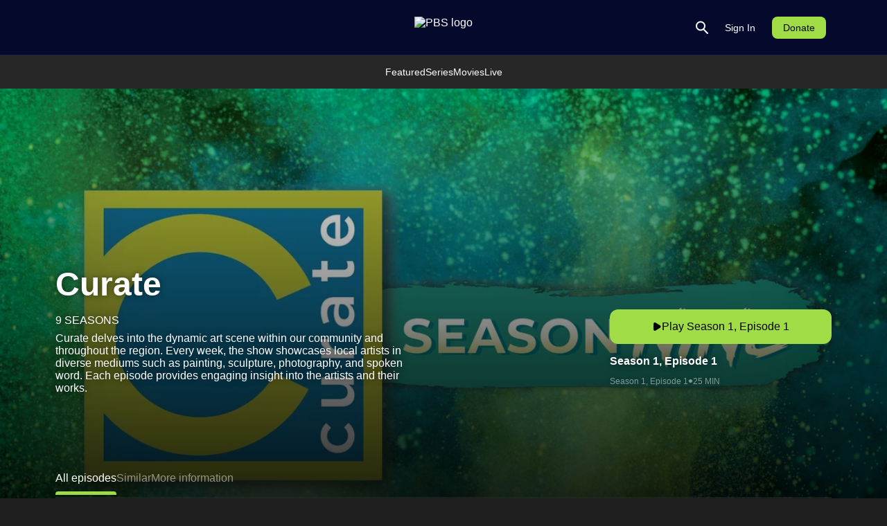

--- FILE ---
content_type: text/html; charset=utf-8
request_url: https://video.whro.org/show/curate/
body_size: 6673
content:
<!DOCTYPE html><html lang="en"><head><meta charSet="utf-8"/><meta name="viewport" content="width=device-width, initial-scale=1"/><link rel="stylesheet" href="/_next/static/css/abe2d2f9a97214d7.css" data-precedence="next"/><link rel="stylesheet" href="/_next/static/css/654ef3cf8730886d.css" data-precedence="next"/><link rel="preload" as="script" fetchPriority="low" href="/_next/static/chunks/webpack-08c7937cb601ed53.js"/><script src="/_next/static/chunks/52774a7f-a4cde558ca8b1a79.js" async=""></script><script src="/_next/static/chunks/4bd1b696-6652d38fd6c5f1fd.js" async=""></script><script src="/_next/static/chunks/771-fe1b81fb8c372615.js" async=""></script><script src="/_next/static/chunks/main-app-4d391d70837aebca.js" async=""></script><script src="/_next/static/chunks/648-8383abe0ecbd178e.js" async=""></script><script src="/_next/static/chunks/412-536d33439af70c70.js" async=""></script><script src="/_next/static/chunks/app/layout-3d0e4005fffd7abc.js" async=""></script><script src="/_next/static/chunks/app/global-error-3bf18e5f1e6b697e.js" async=""></script><meta name="sentry-trace" content="ef72f854214a87cdf4e5447585eca6a0-de23b3c2f255b3a3-0"/><meta name="baggage" content="sentry-environment=production,sentry-release=5adeef837dc0310ecf4d0e5f6c600456edb277fd,sentry-public_key=3bbcbf8dd13f134782b0797fa7cd4f17,sentry-trace_id=ef72f854214a87cdf4e5447585eca6a0,sentry-org_id=365021,sentry-sampled=false,sentry-sample_rand=0.7008744191359422,sentry-sample_rate=0.1"/><script src="/_next/static/chunks/polyfills-42372ed130431b0a.js" noModule=""></script></head><body><div hidden=""><!--$?--><template id="B:0"></template><!--/$--></div><div class="app" aria-label="PBS streaming application"><main aria-label="Application loading" style="display:flex;flex-direction:column;justify-content:center;align-items:center;height:100vh;width:100vw;gap:20px"></main></div><script>requestAnimationFrame(function(){$RT=performance.now()});</script><script src="/_next/static/chunks/webpack-08c7937cb601ed53.js" id="_R_" async=""></script><script>(self.__next_f=self.__next_f||[]).push([0])</script><script>self.__next_f.push([1,"1:\"$Sreact.fragment\"\n2:I[45165,[\"648\",\"static/chunks/648-8383abe0ecbd178e.js\",\"412\",\"static/chunks/412-536d33439af70c70.js\",\"177\",\"static/chunks/app/layout-3d0e4005fffd7abc.js\"],\"ClientApp\"]\n3:I[9766,[],\"\"]\n4:I[98924,[],\"\"]\n6:I[24431,[],\"OutletBoundary\"]\n8:I[15278,[],\"AsyncMetadataOutlet\"]\na:I[24431,[],\"ViewportBoundary\"]\nc:I[24431,[],\"MetadataBoundary\"]\nd:\"$Sreact.suspense\"\nf:I[90441,[\"219\",\"static/chunks/app/global-error-3bf18e5f1e6b697e.js\"],\"default\"]\n:HL[\"/_next/static/css/abe2d2f9a97214d7.css\",\"style\"]\n:HL[\"/_next/static/css/654ef3cf8730886d.css\",\"style\"]\n"])</script><script>self.__next_f.push([1,"0:{\"P\":null,\"b\":\"MfZZbfZPJMtH4laJgVJ0B\",\"p\":\"\",\"c\":[\"\",\"show\",\"curate\",\"\"],\"i\":false,\"f\":[[[\"\",{\"children\":[\"(routes)\",{\"children\":[[\"callSign\",\"WHRO\",\"d\"],{\"children\":[\"show\",{\"children\":[[\"slug\",\"curate\",\"d\"],{\"children\":[\"__PAGE__\",{}]}]}]}]}]},\"$undefined\",\"$undefined\",true],[\"\",[\"$\",\"$1\",\"c\",{\"children\":[[[\"$\",\"link\",\"0\",{\"rel\":\"stylesheet\",\"href\":\"/_next/static/css/abe2d2f9a97214d7.css\",\"precedence\":\"next\",\"crossOrigin\":\"$undefined\",\"nonce\":\"$undefined\"}],[\"$\",\"link\",\"1\",{\"rel\":\"stylesheet\",\"href\":\"/_next/static/css/654ef3cf8730886d.css\",\"precedence\":\"next\",\"crossOrigin\":\"$undefined\",\"nonce\":\"$undefined\"}]],[\"$\",\"html\",null,{\"lang\":\"en\",\"children\":[\"$\",\"body\",null,{\"children\":[\"$\",\"$L2\",null,{\"children\":[\"$\",\"$L3\",null,{\"parallelRouterKey\":\"children\",\"error\":\"$undefined\",\"errorStyles\":\"$undefined\",\"errorScripts\":\"$undefined\",\"template\":[\"$\",\"$L4\",null,{}],\"templateStyles\":\"$undefined\",\"templateScripts\":\"$undefined\",\"notFound\":[[[\"$\",\"title\",null,{\"children\":\"404: This page could not be found.\"}],[\"$\",\"div\",null,{\"style\":{\"fontFamily\":\"system-ui,\\\"Segoe UI\\\",Roboto,Helvetica,Arial,sans-serif,\\\"Apple Color Emoji\\\",\\\"Segoe UI Emoji\\\"\",\"height\":\"100vh\",\"textAlign\":\"center\",\"display\":\"flex\",\"flexDirection\":\"column\",\"alignItems\":\"center\",\"justifyContent\":\"center\"},\"children\":[\"$\",\"div\",null,{\"children\":[[\"$\",\"style\",null,{\"dangerouslySetInnerHTML\":{\"__html\":\"body{color:#000;background:#fff;margin:0}.next-error-h1{border-right:1px solid rgba(0,0,0,.3)}@media (prefers-color-scheme:dark){body{color:#fff;background:#000}.next-error-h1{border-right:1px solid rgba(255,255,255,.3)}}\"}}],[\"$\",\"h1\",null,{\"className\":\"next-error-h1\",\"style\":{\"display\":\"inline-block\",\"margin\":\"0 20px 0 0\",\"padding\":\"0 23px 0 0\",\"fontSize\":24,\"fontWeight\":500,\"verticalAlign\":\"top\",\"lineHeight\":\"49px\"},\"children\":404}],[\"$\",\"div\",null,{\"style\":{\"display\":\"inline-block\"},\"children\":[\"$\",\"h2\",null,{\"style\":{\"fontSize\":14,\"fontWeight\":400,\"lineHeight\":\"49px\",\"margin\":0},\"children\":\"This page could not be found.\"}]}]]}]}]],[]],\"forbidden\":\"$undefined\",\"unauthorized\":\"$undefined\"}]}]}]}]]}],{\"children\":[\"(routes)\",[\"$\",\"$1\",\"c\",{\"children\":[null,[\"$\",\"$L3\",null,{\"parallelRouterKey\":\"children\",\"error\":\"$undefined\",\"errorStyles\":\"$undefined\",\"errorScripts\":\"$undefined\",\"template\":[\"$\",\"$L4\",null,{}],\"templateStyles\":\"$undefined\",\"templateScripts\":\"$undefined\",\"notFound\":[[[\"$\",\"title\",null,{\"children\":\"404: This page could not be found.\"}],[\"$\",\"div\",null,{\"style\":\"$0:f:0:1:1:props:children:1:props:children:props:children:props:children:props:notFound:0:1:props:style\",\"children\":[\"$\",\"div\",null,{\"children\":[[\"$\",\"style\",null,{\"dangerouslySetInnerHTML\":{\"__html\":\"body{color:#000;background:#fff;margin:0}.next-error-h1{border-right:1px solid rgba(0,0,0,.3)}@media (prefers-color-scheme:dark){body{color:#fff;background:#000}.next-error-h1{border-right:1px solid rgba(255,255,255,.3)}}\"}}],[\"$\",\"h1\",null,{\"className\":\"next-error-h1\",\"style\":\"$0:f:0:1:1:props:children:1:props:children:props:children:props:children:props:notFound:0:1:props:children:props:children:1:props:style\",\"children\":404}],[\"$\",\"div\",null,{\"style\":\"$0:f:0:1:1:props:children:1:props:children:props:children:props:children:props:notFound:0:1:props:children:props:children:2:props:style\",\"children\":[\"$\",\"h2\",null,{\"style\":\"$0:f:0:1:1:props:children:1:props:children:props:children:props:children:props:notFound:0:1:props:children:props:children:2:props:children:props:style\",\"children\":\"This page could not be found.\"}]}]]}]}]],[]],\"forbidden\":\"$undefined\",\"unauthorized\":\"$undefined\"}]]}],{\"children\":[[\"callSign\",\"WHRO\",\"d\"],[\"$\",\"$1\",\"c\",{\"children\":[null,[\"$\",\"$L3\",null,{\"parallelRouterKey\":\"children\",\"error\":\"$undefined\",\"errorStyles\":\"$undefined\",\"errorScripts\":\"$undefined\",\"template\":[\"$\",\"$L4\",null,{}],\"templateStyles\":\"$undefined\",\"templateScripts\":\"$undefined\",\"notFound\":\"$undefined\",\"forbidden\":\"$undefined\",\"unauthorized\":\"$undefined\"}]]}],{\"children\":[\"show\",[\"$\",\"$1\",\"c\",{\"children\":[null,[\"$\",\"$L3\",null,{\"parallelRouterKey\":\"children\",\"error\":\"$undefined\",\"errorStyles\":\"$undefined\",\"errorScripts\":\"$undefined\",\"template\":[\"$\",\"$L4\",null,{}],\"templateStyles\":\"$undefined\",\"templateScripts\":\"$undefined\",\"notFound\":\"$undefined\",\"forbidden\":\"$undefined\",\"unauthorized\":\"$undefined\"}]]}],{\"children\":[[\"slug\",\"curate\",\"d\"],[\"$\",\"$1\",\"c\",{\"children\":[null,[\"$\",\"$L3\",null,{\"parallelRouterKey\":\"children\",\"error\":\"$undefined\",\"errorStyles\":\"$undefined\",\"errorScripts\":\"$undefined\",\"template\":[\"$\",\"$L4\",null,{}],\"templateStyles\":\"$undefined\",\"templateScripts\":\"$undefined\",\"notFound\":\"$undefined\",\"forbidden\":\"$undefined\",\"unauthorized\":\"$undefined\"}]]}],{\"children\":[\"__PAGE__\",[\"$\",\"$1\",\"c\",{\"children\":[\"$L5\",null,[\"$\",\"$L6\",null,{\"children\":[\"$L7\",[\"$\",\"$L8\",null,{\"promise\":\"$@9\"}]]}]]}],{},null,false]},null,false]},null,false]},null,false]},null,false]},null,false],[\"$\",\"$1\",\"h\",{\"children\":[null,[[\"$\",\"$La\",null,{\"children\":\"$Lb\"}],null],[\"$\",\"$Lc\",null,{\"children\":[\"$\",\"div\",null,{\"hidden\":true,\"children\":[\"$\",\"$d\",null,{\"fallback\":null,\"children\":\"$Le\"}]}]}]]}],false]],\"m\":\"$undefined\",\"G\":[\"$f\",[]],\"s\":false,\"S\":false}\n"])</script><script>self.__next_f.push([1,"b:[[\"$\",\"meta\",\"0\",{\"charSet\":\"utf-8\"}],[\"$\",\"meta\",\"1\",{\"name\":\"viewport\",\"content\":\"width=device-width, initial-scale=1\"}]]\n7:null\n"])</script><script>self.__next_f.push([1,"10:I[58964,[\"648\",\"static/chunks/648-8383abe0ecbd178e.js\",\"412\",\"static/chunks/412-536d33439af70c70.js\",\"8\",\"static/chunks/8-e9a348f08e65c7fc.js\",\"872\",\"static/chunks/app/(routes)/%5BcallSign%5D/show/%5Bslug%5D/page-b98cb14808a67be9.js\"],\"Show\"]\n"])</script><script>self.__next_f.push([1,"5:[\"$\",\"$L10\",null,{\"media\":{\"contentRating\":null,\"descriptionShort\":\"WHRO's CURATE® television series highlights local artists in our community.\",\"descriptionLong\":\"Curate delves into the dynamic art scene within our community and throughout the region. Every week, the show showcases local artists in diverse mediums such as painting, sculpture, photography, and spoken word. Each episode provides engaging insight into the artists and their works.\",\"genre\":null,\"genreVibes\":[],\"id\":\"e3325bf4-a4b3-49a8-bafe-926e7736211d\",\"language\":\"en\",\"languageName\":\"English\",\"passportLevel\":\"NONE\",\"productionLocale\":null,\"productionLocaleFlagTemplate\":null,\"runtime\":179853,\"showType\":\"EPISODIC_SERIES\",\"slug\":\"curate\",\"title\":\"Curate\",\"videoTotals\":{\"CLIP\":0,\"EPISODE\":112,\"PREVIEW\":0,\"SPECIAL\":0},\"funderMessage\":\"Support comes from The Virginia Museum of Contemporary Art, The Hermitage Museum \u0026 Gardens, and The Glass Light Hotel \u0026 Gallery, The Helen G. Gifford Foundation, and The Mary M. Torggler Fine Arts Center at Christopher Newport University.\",\"seasons\":[{\"seasonNumber\":1,\"episodeCount\":13},{\"seasonNumber\":2,\"episodeCount\":13},{\"seasonNumber\":3,\"episodeCount\":13},{\"seasonNumber\":4,\"episodeCount\":13},{\"seasonNumber\":5,\"episodeCount\":13},{\"seasonNumber\":6,\"episodeCount\":13},{\"seasonNumber\":7,\"episodeCount\":13},{\"seasonNumber\":8,\"episodeCount\":8},{\"seasonNumber\":9,\"episodeCount\":13}],\"images\":[{\"profile\":\"show-featured-video-mezzanine-16x9\",\"transformTemplate\":\"https://localpublic-image.org/i/{options*}/https://image.pbs.org/video-assets/WHRO/curate/243847/images/mezzanine_792.jpg\"},{\"profile\":\"show-mezzanine16x9\",\"transformTemplate\":\"https://localpublic-image.org/i/{options*}/https://image.pbs.org/contentchannels/jApFP56-show-mezzanine16x9-mNHf1NC.jpg\"},{\"profile\":\"show-poster2x3\",\"transformTemplate\":\"https://localpublic-image.org/i/{options*}/https://image.pbs.org/contentchannels/TsUkNCD-show-poster2x3-Kceoxrm.jpg\"},{\"profile\":\"show-showcase\",\"transformTemplate\":\"https://localpublic-image.org/i/{options*}/https://image.pbs.org/contentchannels/j5pHVjg-show-showcase-XF4i3w6.jpg\"},{\"profile\":\"show-white-logo\",\"transformTemplate\":\"https://localpublic-image.org/i/{options*}/https://image.pbs.org/contentchannels/NqGBdYo-show-white-logo-FibHidg.png\"},{\"profile\":\"show-black-logo\",\"transformTemplate\":\"https://localpublic-image.org/i/{options*}/https://image.pbs.org/contentchannels/SQOl0QM-show-black-logo-ftmxZw3.png\"},{\"profile\":\"color-logo-41\",\"transformTemplate\":\"https://localpublic-image.org/i/{options*}/https://image.pbs.org/contentchannels/A9M2q3W-color-logo-41-1gEL0Kz.png\"},{\"profile\":\"background\",\"transformTemplate\":\"https://localpublic-image.org/i/{options*}/8b43971d-902f-4256-3b9c-f6050c7e1a00\"}],\"trailer\":null,\"featuredVideo\":{\"duration\":1545,\"embedCodeVideoId\":\"cl9zJzpw8Ugzt0rXbyeS3w==\",\"episodeNumber\":1,\"id\":\"820c8e96-e82d-4673-8397-d92ba0e701a3\",\"isAvailable\":true,\"isPublicAvailable\":true,\"season\":1,\"slug\":\"curate-curate-episode-1\",\"title\":\"Curate, Episode 1\",\"images\":[{\"profile\":\"asset-mezzanine-16x9\",\"transformTemplate\":\"https://localpublic-image.org/i/{options*}/https://image.pbs.org/video-assets/WHRO/curate/243847/images/mezzanine_792.jpg\"}],\"titleShort\":\"Season 1, Episode 1\"},\"featuredPublicVideo\":{\"duration\":1545,\"embedCodeVideoId\":\"cl9zJzpw8Ugzt0rXbyeS3w==\",\"episodeNumber\":1,\"id\":\"820c8e96-e82d-4673-8397-d92ba0e701a3\",\"isAvailable\":true,\"isPublicAvailable\":true,\"season\":1,\"slug\":\"curate-curate-episode-1\",\"title\":\"Curate, Episode 1\",\"images\":[{\"profile\":\"asset-mezzanine-16x9\",\"transformTemplate\":\"https://localpublic-image.org/i/{options*}/https://image.pbs.org/video-assets/WHRO/curate/243847/images/mezzanine_792.jpg\"}],\"titleShort\":\"Season 1, Episode 1\"}}}]\n"])</script><script>self.__next_f.push([1,"9:{\"metadata\":[[\"$\",\"title\",\"0\",{\"children\":\"Curate | WHRO Public Media\"}],[\"$\",\"meta\",\"1\",{\"name\":\"description\",\"content\":\"Curate delves into the dynamic art scene within our community and throughout the region. Every week, the show showcases local artists in diverse mediums such as painting, sculpture, photography, and spoken word. Each episode provides engaging insight into the artists and their works.\"}],[\"$\",\"meta\",\"2\",{\"name\":\"application-name\",\"content\":\"WHRO Public Media\"}],[\"$\",\"link\",\"3\",{\"rel\":\"manifest\",\"href\":\"/manifest.webmanifest\",\"crossOrigin\":\"$undefined\"}],[\"$\",\"meta\",\"4\",{\"name\":\"keywords\",\"content\":\"series,show,tv,watch,Curate\"}],[\"$\",\"meta\",\"5\",{\"name\":\"apple-mobile-web-app-capable\",\"content\":\"yes\"}],[\"$\",\"meta\",\"6\",{\"name\":\"apple-mobile-web-app-status-bar-style\",\"content\":\"black-translucent\"}],[\"$\",\"meta\",\"7\",{\"name\":\"apple-mobile-web-app-title\",\"content\":\"WHRO Public Media\"}],[\"$\",\"meta\",\"8\",{\"name\":\"mobile-web-app-capable\",\"content\":\"yes\"}],[\"$\",\"meta\",\"9\",{\"name\":\"apple-itunes-app\",\"content\":\"app-id=6741328420\"}],[\"$\",\"meta\",\"10\",{\"property\":\"og:title\",\"content\":\"Curate | WHRO Public Media\"}],[\"$\",\"meta\",\"11\",{\"property\":\"og:description\",\"content\":\"Curate delves into the dynamic art scene within our community and throughout the region. Every week, the show showcases local artists in diverse mediums such as painting, sculpture, photography, and spoken word. Each episode provides engaging insight into the artists and their works.\"}],[\"$\",\"meta\",\"12\",{\"property\":\"og:image\",\"content\":\"https://localpublic-image.org/i/format=webp,width=1200/https://image.pbs.org/contentchannels/jApFP56-show-mezzanine16x9-mNHf1NC.jpg\"}],[\"$\",\"meta\",\"13\",{\"property\":\"og:image:width\",\"content\":\"1200\"}],[\"$\",\"meta\",\"14\",{\"property\":\"og:image:alt\",\"content\":\"Curate\"}],[\"$\",\"meta\",\"15\",{\"property\":\"og:type\",\"content\":\"video.tv_show\"}],[\"$\",\"meta\",\"16\",{\"name\":\"twitter:card\",\"content\":\"summary_large_image\"}],[\"$\",\"meta\",\"17\",{\"name\":\"twitter:title\",\"content\":\"Curate | WHRO Public Media\"}],[\"$\",\"meta\",\"18\",{\"name\":\"twitter:description\",\"content\":\"Curate delves into the dynamic art scene within our community and throughout the region. Every week, the show showcases local artists in diverse mediums such as painting, sculpture, photography, and spoken word. Each episode provides engaging insight into the artists and their works.\"}],[\"$\",\"meta\",\"19\",{\"name\":\"twitter:image\",\"content\":\"https://localpublic-image.org/i/format=webp,width=1200/https://image.pbs.org/contentchannels/jApFP56-show-mezzanine16x9-mNHf1NC.jpg\"}],[\"$\",\"meta\",\"20\",{\"name\":\"twitter:image:width\",\"content\":\"1200\"}],[\"$\",\"meta\",\"21\",{\"name\":\"twitter:image:alt\",\"content\":\"Curate\"}],[\"$\",\"link\",\"22\",{\"rel\":\"icon\",\"href\":\"/favicon.ico\",\"type\":\"image/x-icon\"}],[\"$\",\"link\",\"23\",{\"rel\":\"icon\",\"href\":\"/metadata/WHRO/favicon-16x16.png\",\"sizes\":\"16x16\",\"type\":\"image/png\"}],[\"$\",\"link\",\"24\",{\"rel\":\"icon\",\"href\":\"/metadata/WHRO/favicon-32x32.png\",\"sizes\":\"32x32\",\"type\":\"image/png\"}],[\"$\",\"link\",\"25\",{\"rel\":\"icon\",\"href\":\"/metadata/WHRO/favicon-48x48.png\",\"sizes\":\"48x48\",\"type\":\"image/png\"}],[\"$\",\"link\",\"26\",{\"rel\":\"apple-touch-icon\",\"href\":\"/metadata/WHRO/apple-touch-icon-57x57.png\",\"sizes\":\"57x57\",\"type\":\"image/png\"}],[\"$\",\"link\",\"27\",{\"rel\":\"apple-touch-icon\",\"href\":\"/metadata/WHRO/apple-touch-icon-60x60.png\",\"sizes\":\"60x60\",\"type\":\"image/png\"}],[\"$\",\"link\",\"28\",{\"rel\":\"apple-touch-icon\",\"href\":\"/metadata/WHRO/apple-touch-icon-72x72.png\",\"sizes\":\"72x72\",\"type\":\"image/png\"}],[\"$\",\"link\",\"29\",{\"rel\":\"apple-touch-icon\",\"href\":\"/metadata/WHRO/apple-touch-icon-76x76.png\",\"sizes\":\"76x76\",\"type\":\"image/png\"}],[\"$\",\"link\",\"30\",{\"rel\":\"apple-touch-icon\",\"href\":\"/metadata/WHRO/apple-touch-icon-114x114.png\",\"sizes\":\"114x114\",\"type\":\"image/png\"}],[\"$\",\"link\",\"31\",{\"rel\":\"apple-touch-icon\",\"href\":\"/metadata/WHRO/apple-touch-icon-120x120.png\",\"sizes\":\"120x120\",\"type\":\"image/png\"}],[\"$\",\"link\",\"32\",{\"rel\":\"apple-touch-icon\",\"href\":\"/metadata/WHRO/apple-touch-icon-144x144.png\",\"sizes\":\"144x144\",\"type\":\"image/png\"}],\"$L11\",\"$L12\",\"$L13\",\"$L14\",\"$L15\"],\"error\":null,\"digest\":\"$undefined\"}\n"])</script><script>self.__next_f.push([1,"e:\"$9:metadata\"\n"])</script><script>self.__next_f.push([1,"16:I[80622,[],\"IconMark\"]\n11:[\"$\",\"link\",\"33\",{\"rel\":\"apple-touch-icon\",\"href\":\"/metadata/WHRO/apple-touch-icon-152x152.png\",\"sizes\":\"152x152\",\"type\":\"image/png\"}]\n12:[\"$\",\"link\",\"34\",{\"rel\":\"apple-touch-icon\",\"href\":\"/metadata/WHRO/apple-touch-icon-167x167.png\",\"sizes\":\"167x167\",\"type\":\"image/png\"}]\n13:[\"$\",\"link\",\"35\",{\"rel\":\"apple-touch-icon\",\"href\":\"/metadata/WHRO/apple-touch-icon-180x180.png\",\"sizes\":\"180x180\",\"type\":\"image/png\"}]\n14:[\"$\",\"link\",\"36\",{\"rel\":\"apple-touch-icon\",\"href\":\"/metadata/WHRO/apple-touch-icon-1024x1024.png\",\"sizes\":\"1024x1024\",\"type\":\"image/png\"}]\n15:[\"$\",\"$L16\",\"37\",{}]\n"])</script><script src="/_next/static/chunks/8-e9a348f08e65c7fc.js" async=""></script><script src="/_next/static/chunks/app/(routes)/%5BcallSign%5D/show/%5Bslug%5D/page-b98cb14808a67be9.js" async=""></script><title>Curate | WHRO Public Media</title><meta name="description" content="Curate delves into the dynamic art scene within our community and throughout the region. Every week, the show showcases local artists in diverse mediums such as painting, sculpture, photography, and spoken word. Each episode provides engaging insight into the artists and their works."/><meta name="application-name" content="WHRO Public Media"/><link rel="manifest" href="/manifest.webmanifest"/><meta name="keywords" content="series,show,tv,watch,Curate"/><meta name="apple-mobile-web-app-capable" content="yes"/><meta name="apple-mobile-web-app-status-bar-style" content="black-translucent"/><meta name="apple-mobile-web-app-title" content="WHRO Public Media"/><meta name="mobile-web-app-capable" content="yes"/><meta name="apple-itunes-app" content="app-id=6741328420"/><meta property="og:title" content="Curate | WHRO Public Media"/><meta property="og:description" content="Curate delves into the dynamic art scene within our community and throughout the region. Every week, the show showcases local artists in diverse mediums such as painting, sculpture, photography, and spoken word. Each episode provides engaging insight into the artists and their works."/><meta property="og:image" content="https://localpublic-image.org/i/format=webp,width=1200/https://image.pbs.org/contentchannels/jApFP56-show-mezzanine16x9-mNHf1NC.jpg"/><meta property="og:image:width" content="1200"/><meta property="og:image:alt" content="Curate"/><meta property="og:type" content="video.tv_show"/><meta name="twitter:card" content="summary_large_image"/><meta name="twitter:title" content="Curate | WHRO Public Media"/><meta name="twitter:description" content="Curate delves into the dynamic art scene within our community and throughout the region. Every week, the show showcases local artists in diverse mediums such as painting, sculpture, photography, and spoken word. Each episode provides engaging insight into the artists and their works."/><meta name="twitter:image" content="https://localpublic-image.org/i/format=webp,width=1200/https://image.pbs.org/contentchannels/jApFP56-show-mezzanine16x9-mNHf1NC.jpg"/><meta name="twitter:image:width" content="1200"/><meta name="twitter:image:alt" content="Curate"/><link rel="icon" href="/favicon.ico" type="image/x-icon"/><link rel="icon" href="/metadata/WHRO/favicon-16x16.png" sizes="16x16" type="image/png"/><link rel="icon" href="/metadata/WHRO/favicon-32x32.png" sizes="32x32" type="image/png"/><link rel="icon" href="/metadata/WHRO/favicon-48x48.png" sizes="48x48" type="image/png"/><link rel="apple-touch-icon" href="/metadata/WHRO/apple-touch-icon-57x57.png" sizes="57x57" type="image/png"/><link rel="apple-touch-icon" href="/metadata/WHRO/apple-touch-icon-60x60.png" sizes="60x60" type="image/png"/><link rel="apple-touch-icon" href="/metadata/WHRO/apple-touch-icon-72x72.png" sizes="72x72" type="image/png"/><link rel="apple-touch-icon" href="/metadata/WHRO/apple-touch-icon-76x76.png" sizes="76x76" type="image/png"/><link rel="apple-touch-icon" href="/metadata/WHRO/apple-touch-icon-114x114.png" sizes="114x114" type="image/png"/><link rel="apple-touch-icon" href="/metadata/WHRO/apple-touch-icon-120x120.png" sizes="120x120" type="image/png"/><link rel="apple-touch-icon" href="/metadata/WHRO/apple-touch-icon-144x144.png" sizes="144x144" type="image/png"/><link rel="apple-touch-icon" href="/metadata/WHRO/apple-touch-icon-152x152.png" sizes="152x152" type="image/png"/><link rel="apple-touch-icon" href="/metadata/WHRO/apple-touch-icon-167x167.png" sizes="167x167" type="image/png"/><link rel="apple-touch-icon" href="/metadata/WHRO/apple-touch-icon-180x180.png" sizes="180x180" type="image/png"/><link rel="apple-touch-icon" href="/metadata/WHRO/apple-touch-icon-1024x1024.png" sizes="1024x1024" type="image/png"/><script >document.querySelectorAll('body link[rel="icon"], body link[rel="apple-touch-icon"]').forEach(el => document.head.appendChild(el))</script><div hidden id="S:0"></div><script>$RB=[];$RV=function(a){$RT=performance.now();for(var b=0;b<a.length;b+=2){var c=a[b],e=a[b+1];null!==e.parentNode&&e.parentNode.removeChild(e);var f=c.parentNode;if(f){var g=c.previousSibling,h=0;do{if(c&&8===c.nodeType){var d=c.data;if("/$"===d||"/&"===d)if(0===h)break;else h--;else"$"!==d&&"$?"!==d&&"$~"!==d&&"$!"!==d&&"&"!==d||h++}d=c.nextSibling;f.removeChild(c);c=d}while(c);for(;e.firstChild;)f.insertBefore(e.firstChild,c);g.data="$";g._reactRetry&&requestAnimationFrame(g._reactRetry)}}a.length=0};
$RC=function(a,b){if(b=document.getElementById(b))(a=document.getElementById(a))?(a.previousSibling.data="$~",$RB.push(a,b),2===$RB.length&&("number"!==typeof $RT?requestAnimationFrame($RV.bind(null,$RB)):(a=performance.now(),setTimeout($RV.bind(null,$RB),2300>a&&2E3<a?2300-a:$RT+300-a)))):b.parentNode.removeChild(b)};$RC("B:0","S:0")</script></body></html>

--- FILE ---
content_type: text/css; charset=utf-8
request_url: https://video.whro.org/_next/static/css/abe2d2f9a97214d7.css
body_size: 10180
content:
.Button_button__uX_9M{position:relative;display:flex;align-items:center;justify-content:center;gap:.75rem;padding:1rem 2.5rem;border-radius:.75rem;font-size:1rem;color:var(--color-white);background-color:var(--color-background-800-opaque)}.Button_button__uX_9M:hover{background-color:var(--color-background-800-opaque-hover)}.Button_button__uX_9M:focus{background-color:var(--color-background-800-opaque-focus)}.Button_button__uX_9M.Button_primary__ipUpU{color:#000;background-color:var(--color-primary-500)}.Button_button__uX_9M.Button_primary__ipUpU:hover{background:linear-gradient(rgba(255,255,255,.12),rgba(255,255,255,.12)),var(--color-primary-500)}.Button_button__uX_9M.Button_primary__ipUpU:focus{background:linear-gradient(rgba(255,255,255,.24),rgba(255,255,255,.24)),var(--color-primary-500)}.Button_button__uX_9M.Button_secondary__P9Zsj{color:var(--color-white);background-color:var(--color-secondary-500)}.Button_button__uX_9M.Button_secondary__P9Zsj:hover{background-color:var(--color-secondary-800)}.Button_button__uX_9M.Button_secondary__P9Zsj:focus{outline:2px solid var(--color-secondary-500);outline-offset:2px}.Button_button__uX_9M.Button_white__yC03T{color:#000;background-color:var(--color-white)}.Button_button__uX_9M.Button_white__yC03T:hover{filter:brightness(.83)}.Button_button__uX_9M.Button_white__yC03T:focus{outline:2px solid var(--color-secondary-500);outline-offset:2px}.Button_button__uX_9M.Button_icon__0E56Q{padding:.75rem}.Button_button__uX_9M.Button_icon__0E56Q>img{width:100%;height:100%}.DislikeButton_dislikeButton__YEdsy{position:relative;z-index:10;gap:0;min-width:3.25rem;padding:1rem;border-radius:.75rem;font-size:1rem;color:#fff;background-color:hsla(0,0%,100%,.08);border:none;cursor:pointer;transition-duration:max(.1s,min(2s,.628318s));transition-timing-function:cubic-bezier(.34,1.56,.64,1);transition-property:background-color,color,gap}.DislikeButton_dislikeButton__YEdsy,.DislikeButton_dislikeButton__YEdsy .DislikeButton_iconContainer__4B_AJ{display:flex;align-items:center;justify-content:center}.DislikeButton_dislikeButton__YEdsy .DislikeButton_iconContainer__4B_AJ svg{transition-property:fill,stroke}.DislikeButton_dislikeButton__YEdsy .DislikeButton_iconContainer__4B_AJ svg path{fill:currentColor;stroke:currentColor}.DislikeButton_dislikeButton__YEdsy .DislikeButton_text__mucgb{max-width:0;width:5rem;opacity:0;white-space:nowrap;overflow:hidden;transition-duration:max(.1s,min(2s,.8603598547s));transition-timing-function:cubic-bezier(.34,1.56,.64,1);transition-property:max-width,opacity}.DislikeButton_dislikeButton__YEdsy.DislikeButton_hovered__fr6xX{gap:.5rem}.DislikeButton_dislikeButton__YEdsy.DislikeButton_hovered__fr6xX .DislikeButton_text__mucgb{max-width:200px;opacity:1}.DislikeButton_dislikeButton__YEdsy.DislikeButton_selected__hXWGl{background-color:#fff;color:#000;gap:0}.DislikeButton_dislikeButton__YEdsy.DislikeButton_selected__hXWGl .DislikeButton_text__mucgb{max-width:0;opacity:0}.DislikeButton_dislikeButton__YEdsy.DislikeButton_forwardAnimation__nFIY5{gap:.5rem;animation:DislikeButton_forwardButton1__8VbbU .12s ease-out forwards,DislikeButton_forwardButton2__ZAOdp .16s linear .12s forwards,DislikeButton_forwardButton3__yxWcP .75s cubic-bezier(.34,1.56,.64,1) .28s forwards,DislikeButton_forwardButton4__21etK 667ms cubic-bezier(.23,1,.32,1) 1.03s forwards}.DislikeButton_dislikeButton__YEdsy.DislikeButton_forwardAnimation__nFIY5 .DislikeButton_text__mucgb{max-width:200px;animation:DislikeButton_forwardText__9vR0L 1697ms ease-out forwards}.DislikeButton_dislikeButton__YEdsy.DislikeButton_forwardAnimation__nFIY5 .DislikeButton_iconContainer__4B_AJ{animation:DislikeButton_forwardIcon__21pFD 1697ms ease-out forwards}.DislikeButton_dislikeButton__YEdsy.DislikeButton_reverseAnimation__jl2ZK{background-color:#fff!important;animation:DislikeButton_reverseButton__oz6jX .24s ease-out forwards}.DislikeButton_dislikeButton__YEdsy.DislikeButton_reverseAnimation__jl2ZK .DislikeButton_text__mucgb{max-width:0;opacity:0;animation:DislikeButton_reverseText__G9bRN .24s ease-out forwards}.DislikeButton_dislikeButton__YEdsy.DislikeButton_reverseAnimation__jl2ZK .DislikeButton_iconContainer__4B_AJ{animation:DislikeButton_reverseIcon__ipU56 .24s ease-out forwards}.DislikeButton_dislikeButton__YEdsy:disabled{cursor:not-allowed}@keyframes DislikeButton_forwardButton1__8VbbU{0%{background-color:hsla(0,0%,100%,.08);color:#fff}to{background-color:#fff;color:#dc2626}}@keyframes DislikeButton_forwardButton2__ZAOdp{0%,to{background-color:#fff;color:#dc2626}}@keyframes DislikeButton_forwardButton3__yxWcP{0%{background-color:#fff;color:#dc2626;transform:scale(1)}to{background-color:#fff;color:#000;transform:scale(1.1)}}@keyframes DislikeButton_forwardButton4__21etK{0%{transform:scale(1.1)}to{transform:scale(1)}}@keyframes DislikeButton_forwardIcon__21pFD{0%{transform:scale(1) rotate(0deg)}7.07%{transform:scale(.8) rotate(45deg)}16.5%{transform:scale(1.2) rotate(-45deg)}60.7%{transform:scale(1) rotate(0deg)}to{transform:scale(1) rotate(0deg)}}@keyframes DislikeButton_forwardText__9vR0L{0%{opacity:1}97.5%{opacity:1}to{opacity:0}}@keyframes DislikeButton_reverseButton__oz6jX{0%{background-color:#fff;color:#000;transform:scale(1)}25%{background-color:hsla(0,0%,100%,.9);color:#000;transform:scale(.98)}50%{background-color:hsla(0,0%,100%,.4);color:#fff;transform:scale(1.02)}75%{background-color:hsla(0,0%,100%,.15);color:#fff;transform:scale(.99)}to{background-color:hsla(0,0%,100%,.08);color:#fff;transform:scale(1)}}@keyframes DislikeButton_reverseText__G9bRN{0%{max-width:0;opacity:0}to{max-width:0;opacity:0}}@keyframes DislikeButton_reverseIcon__ipU56{0%{transform:scale(1)}25%{transform:scale(.9)}50%{transform:scale(1.05)}75%{transform:scale(.98)}to{transform:scale(1)}}.LikeButton_likeButton__rXnu7{position:relative;z-index:10;gap:0;min-width:3.25rem;padding:1rem;border-radius:.75rem;font-size:1rem;color:#fff;background-color:hsla(0,0%,100%,.08);border:none;cursor:pointer;transition-duration:max(.1s,min(2s,.628318s));transition-timing-function:cubic-bezier(.34,1.56,.64,1);transition-property:background-color,color,gap}.LikeButton_likeButton__rXnu7,.LikeButton_likeButton__rXnu7 .LikeButton_iconContainer__RVVig{display:flex;align-items:center;justify-content:center}.LikeButton_likeButton__rXnu7 .LikeButton_iconContainer__RVVig svg{transition-property:fill,stroke}.LikeButton_likeButton__rXnu7 .LikeButton_iconContainer__RVVig svg path{fill:currentColor;stroke:currentColor}.LikeButton_likeButton__rXnu7 .LikeButton_text__bknvg{max-width:0;width:4.5rem;opacity:0;white-space:nowrap;overflow:hidden;transition-duration:max(.1s,min(2s,.8603598547s));transition-timing-function:cubic-bezier(.34,1.56,.64,1);transition-property:max-width,opacity}.LikeButton_likeButton__rXnu7.LikeButton_hovered__3qJ3M{gap:.5rem}.LikeButton_likeButton__rXnu7.LikeButton_hovered__3qJ3M .LikeButton_text__bknvg{max-width:200px;opacity:1}.LikeButton_likeButton__rXnu7.LikeButton_selected__FH7fD{background-color:#fff;color:#000;gap:0}.LikeButton_likeButton__rXnu7.LikeButton_selected__FH7fD .LikeButton_iconContainer__RVVig svg path{fill:currentColor}.LikeButton_likeButton__rXnu7.LikeButton_selected__FH7fD .LikeButton_text__bknvg{max-width:0;opacity:0}.LikeButton_likeButton__rXnu7.LikeButton_forwardAnimation__4fj38{gap:.5rem;animation:LikeButton_forwardButton1__vx8Iw .12s ease-out forwards,LikeButton_forwardButton2__uW19x .16s linear .12s forwards,LikeButton_forwardButton3__KxlaA .75s cubic-bezier(.34,1.56,.64,1) .28s forwards,LikeButton_forwardButton4___3Gg2 667ms cubic-bezier(.23,1,.32,1) 1.03s forwards}.LikeButton_likeButton__rXnu7.LikeButton_forwardAnimation__4fj38 .LikeButton_text__bknvg{max-width:200px;animation:LikeButton_forwardText__pgmZ9 1697ms ease-out forwards}.LikeButton_likeButton__rXnu7.LikeButton_forwardAnimation__4fj38 .LikeButton_iconContainer__RVVig{animation:LikeButton_forwardIcon__TOEHZ 1697ms ease-out forwards}.LikeButton_likeButton__rXnu7.LikeButton_reverseAnimation__Zawgx{background-color:#fff!important;animation:LikeButton_reverseButton__mWOsx .24s ease-out forwards}.LikeButton_likeButton__rXnu7.LikeButton_reverseAnimation__Zawgx .LikeButton_text__bknvg{max-width:0;opacity:0;animation:LikeButton_reverseText__hwMNB .24s ease-out forwards}.LikeButton_likeButton__rXnu7.LikeButton_reverseAnimation__Zawgx .LikeButton_iconContainer__RVVig{animation:LikeButton_reverseIcon__pJlBe .24s ease-out forwards}.LikeButton_likeButton__rXnu7:disabled{cursor:not-allowed}@keyframes LikeButton_forwardButton1__vx8Iw{0%{background-color:hsla(0,0%,100%,.08);color:#fff}to{background-color:#fff;color:#25a4bc}}@keyframes LikeButton_forwardButton2__uW19x{0%,to{background-color:#fff;color:#25a4bc}}@keyframes LikeButton_forwardButton3__KxlaA{0%{background-color:#fff;color:#25a4bc;transform:scale(1)}to{background-color:#fff;color:#000;transform:scale(1.1)}}@keyframes LikeButton_forwardButton4___3Gg2{0%{transform:scale(1.1)}to{transform:scale(1)}}@keyframes LikeButton_forwardIcon__TOEHZ{0%{transform:scale(1) rotate(0deg)}7.07%{transform:scale(.8) rotate(45deg)}16.5%{transform:scale(1.2) rotate(-45deg)}60.7%{transform:scale(1) rotate(0deg)}to{transform:scale(1) rotate(0deg)}}@keyframes LikeButton_forwardText__pgmZ9{0%{opacity:1}97.5%{opacity:1}to{opacity:0}}@keyframes LikeButton_reverseButton__mWOsx{0%{background-color:#fff;color:#000;transform:scale(1)}25%{background-color:hsla(0,0%,100%,.9);color:#25a4bc;transform:scale(.98)}50%{background-color:hsla(0,0%,100%,.4);color:#fff;transform:scale(1.02)}75%{background-color:hsla(0,0%,100%,.15);color:#fff;transform:scale(.99)}to{background-color:hsla(0,0%,100%,.08);color:#fff;transform:scale(1)}}@keyframes LikeButton_reverseText__hwMNB{0%{max-width:0;opacity:0}to{max-width:0;opacity:0}}@keyframes LikeButton_reverseIcon__pJlBe{0%{transform:scale(1)}25%{transform:scale(.9)}50%{transform:scale(1.05)}75%{transform:scale(.98)}to{transform:scale(1)}}.MyListButton_myListButton__lss1o{position:relative;z-index:10;display:flex;align-items:center;justify-content:center;gap:0;padding:1rem;border-radius:.75rem;font-size:1rem;color:#fff;background-color:hsla(0,0%,100%,.08);border:none;cursor:pointer;transition-duration:max(.1s,min(2s,.628318s));transition-timing-function:cubic-bezier(.34,1.56,.64,1);transition-property:background-color,color,gap}.MyListButton_myListButton__lss1o .MyListButton_iconContainer__pHHG_{display:flex;align-items:center}.MyListButton_myListButton__lss1o .MyListButton_iconContainer__pHHG_ svg{transition-property:fill,stroke}.MyListButton_myListButton__lss1o .MyListButton_iconContainer__pHHG_ svg path{fill:currentColor;stroke:currentColor}.MyListButton_myListButton__lss1o .MyListButton_text__wIShe{max-width:0;width:7rem;opacity:0;white-space:nowrap;overflow:hidden;transition-duration:max(.1s,min(2s,.8603598547s));transition-timing-function:cubic-bezier(.34,1.56,.64,1);transition-property:max-width,opacity}.MyListButton_myListButton__lss1o.MyListButton_hovered__qXZSQ{gap:.5rem}.MyListButton_myListButton__lss1o.MyListButton_hovered__qXZSQ .MyListButton_text__wIShe{max-width:200px;opacity:1}.MyListButton_myListButton__lss1o.MyListButton_selected__wA0up{background-color:#fff;color:#000;gap:0}.MyListButton_myListButton__lss1o.MyListButton_selected__wA0up .MyListButton_text__wIShe{max-width:0;opacity:0}.MyListButton_myListButton__lss1o.MyListButton_forwardAnimation__Zp7RP{gap:.5rem;animation:MyListButton_forwardButton1__GsX08 .12s ease-out forwards,MyListButton_forwardButton2__vJywS .16s linear .12s forwards,MyListButton_forwardButton3__ZuQfM .75s cubic-bezier(.34,1.56,.64,1) .28s forwards,MyListButton_forwardButton4__4Hd9o 667ms cubic-bezier(.23,1,.32,1) 1.03s forwards}.MyListButton_myListButton__lss1o.MyListButton_forwardAnimation__Zp7RP .MyListButton_text__wIShe{max-width:200px;animation:MyListButton_forwardText__11zSh 1697ms ease-out forwards}.MyListButton_myListButton__lss1o.MyListButton_forwardAnimation__Zp7RP .MyListButton_iconContainer__pHHG_{animation:MyListButton_forwardIcon__PglXJ 1697ms ease-out forwards}.MyListButton_myListButton__lss1o.MyListButton_reverseAnimation__Txbce{background-color:#fff!important;animation:MyListButton_reverseButton__5q8pu .24s ease-out forwards}.MyListButton_myListButton__lss1o.MyListButton_reverseAnimation__Txbce .MyListButton_text__wIShe{max-width:0;opacity:0;animation:MyListButton_reverseText__SoKh3 .24s ease-out forwards}.MyListButton_myListButton__lss1o.MyListButton_reverseAnimation__Txbce .MyListButton_iconContainer__pHHG_{animation:MyListButton_reverseIcon__fg2Nh .24s ease-out forwards}.MyListButton_myListButton__lss1o:disabled{cursor:not-allowed}@keyframes MyListButton_forwardButton1__GsX08{0%{background-color:hsla(0,0%,100%,.08);color:#fff}to{background-color:#fff;color:#25a4bc}}@keyframes MyListButton_forwardButton2__vJywS{0%,to{background-color:#fff;color:#25a4bc}}@keyframes MyListButton_forwardButton3__ZuQfM{0%{background-color:#fff;color:#25a4bc;transform:scale(1)}to{background-color:#fff;color:#000;transform:scale(1.1)}}@keyframes MyListButton_forwardButton4__4Hd9o{0%{transform:scale(1.1)}to{transform:scale(1)}}@keyframes MyListButton_forwardIcon__PglXJ{0%{transform:scale(1)}7.07%{transform:scale(.8)}16.5%{transform:scale(1.2)}60.7%{transform:scale(1)}to{transform:scale(1)}}@keyframes MyListButton_forwardText__11zSh{0%{opacity:1}97.5%{opacity:1}to{opacity:0}}@keyframes MyListButton_reverseButton__5q8pu{0%{background-color:#fff;color:#000;transform:scale(1)}25%{background-color:hsla(0,0%,100%,.9);color:#25a4bc;transform:scale(.98)}50%{background-color:hsla(0,0%,100%,.4);color:#fff;transform:scale(1.02)}75%{background-color:hsla(0,0%,100%,.15);color:#fff;transform:scale(.99)}to{background-color:hsla(0,0%,100%,.08);color:#fff;transform:scale(1)}}@keyframes MyListButton_reverseText__SoKh3{0%{max-width:0;opacity:0}to{max-width:0;opacity:0}}@keyframes MyListButton_reverseIcon__fg2Nh{0%{transform:scale(1)}25%{transform:scale(.9)}50%{transform:scale(1.05)}75%{transform:scale(.98)}to{transform:scale(1)}}.Card_videoCard__AtHmL h3{font-size:1.1rem;margin:.5rem 0;display:-webkit-box;-webkit-line-clamp:2;-webkit-box-orient:vertical;overflow:hidden;text-overflow:ellipsis}@media(max-width:767px){.Card_videoCard__AtHmL h3{font-size:.9rem;margin-bottom:.25rem}}.Card_videoCard__AtHmL .Card_subTitle__7MqYm{font-size:.9rem;opacity:var(--opacity);display:-webkit-box;-webkit-line-clamp:2;-webkit-box-orient:vertical;overflow:hidden;text-overflow:ellipsis}@media(max-width:767px){.Card_videoCard__AtHmL .Card_subTitle__7MqYm{font-size:.8rem}}.LandscapeCard_card__S2tux{position:relative;height:var(--card-short-side);width:var(--card-long-side);border-radius:1rem;overflow:hidden;background:var(--color-background-800);cursor:pointer;transition:transform .3s ease,box-shadow .3s ease}.LandscapeCard_card__S2tux.LandscapeCard_isPassport__PumVQ{position:relative}.LandscapeCard_card__S2tux.LandscapeCard_isPassport__PumVQ:after{content:"";z-index:2;position:absolute;top:-45px;right:-45px;height:90px;width:90px;transform:rotate(45deg);background-color:var(--color-passport);background-image:url(/icons/passport.svg);background-size:1.5rem;background-repeat:no-repeat;background-position:center bottom 5px}@media(max-width:767px){.LandscapeCard_card__S2tux.LandscapeCard_isPassport__PumVQ:after{top:-35px;right:-35px;height:70px;width:70px;background-size:1rem;background-position:center bottom 4px}}.LandscapeCard_card__S2tux:hover{transform:scale(1.05);box-shadow:var(--box-shadow)}.LandscapeCard_card__S2tux .LandscapeCard_imageContainer__OHsUN{position:relative;width:100%;height:100%;overflow:hidden;display:flex;align-items:center;justify-content:center}.LandscapeCard_card__S2tux .LandscapeCard_imageContainer__OHsUN .LandscapeCard_image__XALIi{position:absolute;width:100%;height:100%;object-fit:cover;object-position:center;display:flex;align-items:center;justify-content:center;text-align:center}.LandscapeCard_card__S2tux .LandscapeCard_cardProgressBar__q8gCV{position:absolute;z-index:5;bottom:0;left:0;width:100%}.PortraitCard_cardWrapper__K_AYm{position:relative;padding-left:2rem}.PortraitCard_cardWrapper__K_AYm .PortraitCard_trendingNumber__RRptj{z-index:5;position:absolute;top:0;left:0;font-size:100px;opacity:.4;color:var(--color-white);font-weight:900;cursor:pointer}.PortraitCard_cardWrapper__K_AYm:hover .PortraitCard_trendingNumber__RRptj{opacity:.64}.PortraitCard_card__n0nDA{position:relative;height:var(--card-long-side);aspect-ratio:9/14;border-radius:1rem;overflow:hidden;background:var(--color-background-800);cursor:pointer;box-shadow:0 0 0 0;transition:transform .3s ease}.PortraitCard_card__n0nDA.PortraitCard_isPassport__run1t{position:relative}.PortraitCard_card__n0nDA.PortraitCard_isPassport__run1t:after{content:"";z-index:2;position:absolute;top:-45px;right:-45px;height:90px;width:90px;transform:rotate(45deg);background-color:var(--color-passport);background-image:url(/icons/passport.svg);background-size:1.5rem;background-repeat:no-repeat;background-position:center bottom 5px}@media(max-width:767px){.PortraitCard_card__n0nDA.PortraitCard_isPassport__run1t:after{top:-35px;right:-35px;height:70px;width:70px;background-size:1rem;background-position:center bottom 4px}}.PortraitCard_card__n0nDA.PortraitCard_small__fACKO{height:calc(var(--card-long-side)*.85)}.PortraitCard_card__n0nDA:hover{transform:scale(1.05);box-shadow:var(--box-shadow)}.PortraitCard_card__n0nDA .PortraitCard_imageContainer__QQMAt{position:relative;width:100%;height:100%;overflow:hidden;display:flex;align-items:center;justify-content:center}.PortraitCard_card__n0nDA .PortraitCard_imageContainer__QQMAt .PortraitCard_image__rRoJe{position:absolute;width:100%;height:100%;object-fit:cover;object-position:center;display:flex;align-items:center;justify-content:center;text-align:center}.ContentRating_contentRatingContainer__fCvyL{display:inline-block!important;height:1.25rem;width:auto}.ContentRating_contentRatingContainer__fCvyL img{height:100%}.Footer_footer__1yt0L{display:grid;grid-template:2rem 1fr/auto auto;min-height:10rem;padding:2rem var(--container-margin) 2rem;background:var(--color-secondary-800)}@media(max-width:991px){.Footer_footer__1yt0L{grid-template:repeat(4,auto)/auto auto}}.Footer_footer__1yt0L .Footer_logoContainer__Ih8mY{grid-column:1/2;grid-row:1/2;display:inline-block;height:2rem;width:-moz-fit-content;width:fit-content}@media(max-width:991px){.Footer_footer__1yt0L .Footer_logoContainer__Ih8mY{grid-column:1/3;margin-bottom:1rem}}.Footer_footer__1yt0L .Footer_logoContainer__Ih8mY img{height:100%}.Footer_footer__1yt0L .Footer_socials__j_9Nx{grid-column:2/3;grid-row:1/2;align-self:center;justify-self:flex-end}@media(max-width:991px){.Footer_footer__1yt0L .Footer_socials__j_9Nx{grid-column:1/3;grid-row:3/4;justify-self:flex-start;margin-bottom:3rem;margin-left:-.25rem}}.Footer_footer__1yt0L ul.Footer_legals__AKFnr{grid-column:1/2;grid-row:2/3;align-self:center}@media(max-width:991px){.Footer_footer__1yt0L ul.Footer_legals__AKFnr{grid-column:1/3;grid-row:2/3;margin-bottom:3rem}}.Footer_footer__1yt0L ul.Footer_legals__AKFnr li{display:inline-block}@media(max-width:991px){.Footer_footer__1yt0L ul.Footer_legals__AKFnr li{display:block;margin-bottom:1rem}}@media(min-width:992px){.Footer_footer__1yt0L ul.Footer_legals__AKFnr li:not(:first-child):before{content:"·";margin:0 1rem;color:var(--text-opaque);font-size:1.5rem}}.Footer_footer__1yt0L .Footer_copyright__MEHn_{grid-column:2/3;grid-row:2/3;align-self:center;margin-left:auto;font-size:.75rem;color:var(--text-opaque)}@media(max-width:991px){.Footer_footer__1yt0L .Footer_copyright__MEHn_{grid-column:1/3;grid-row:4/5;margin-left:0}}.MiddleDot_middleDot__V9XAG{display:inline-block;align-self:center;font-size:1.25rem}.Modal_backdrop__0eOjQ{position:fixed;z-index:1000;top:0;left:0;right:0;bottom:0;background-color:rgba(0,0,0,.5);display:flex;align-items:center;justify-content:center;backdrop-filter:blur(4px);-webkit-backdrop-filter:blur(4px)}.Modal_modal__3XThs{background:#fff;border-radius:.5rem;max-width:90vw;max-height:90vh;overflow-y:auto;box-shadow:0 10px 25px rgba(0,0,0,.2)}.searchModal_searchModal__sqeHB{height:75vh;max-height:1200px;width:75vw;max-width:1200px;overflow:hidden;background-color:var(--color-secondary-800);border-radius:1rem;border:1px solid var(--color-border)}@media(min-width:768px)and (max-width:991px){.searchModal_searchModal__sqeHB{height:85vh;width:85vw}}@media(max-width:767px){.searchModal_searchModal__sqeHB{height:80vh;width:80vw}}.searchModal_searchModal__sqeHB header{padding:2rem 2rem 1rem}@media(max-width:767px){.searchModal_searchModal__sqeHB header{padding:1rem}}.searchModal_searchModal__sqeHB header .searchModal_searchInput__39peB{height:2rem;width:100%;padding:1.5rem;font-size:1rem;border:1px solid rgba(0,0,0,0);border-radius:.5rem;background-color:var(--color-secondary-800);background-image:linear-gradient(rgba(255,255,255,.15),rgba(255,255,255,.15));color:var(--color-white)}.searchModal_searchModal__sqeHB header .searchModal_searchInput__39peB::placeholder{color:var(--color-white)}.searchModal_searchModal__sqeHB header .searchModal_searchInput__39peB:active,.searchModal_searchModal__sqeHB header .searchModal_searchInput__39peB:focus,.searchModal_searchModal__sqeHB header .searchModal_searchInput__39peB:focus-visible{border:1px solid var(--color-white);outline:none}.searchModal_searchModal__sqeHB .searchModal_searchResults__R_ILP{max-height:calc(100% - 5rem);padding:2rem;color:var(--color-white);overflow-y:auto}@media(max-width:767px){.searchModal_searchModal__sqeHB .searchModal_searchResults__R_ILP{padding:1rem}}.searchModal_searchModal__sqeHB .searchModal_searchResultPanel__dFJym{display:flex;align-items:center;gap:2rem;margin-bottom:2rem}@media(min-width:768px)and (max-width:991px){.searchModal_searchModal__sqeHB .searchModal_searchResultPanel__dFJym{gap:1.25rem}}@media(max-width:767px){.searchModal_searchModal__sqeHB .searchModal_searchResultPanel__dFJym{flex-direction:column;gap:.5rem}}.searchModal_searchModal__sqeHB .searchModal_searchResultPanel__dFJym .searchModal_showDetails__tt_PL{display:flex;flex-direction:column;gap:.75rem}@media(max-width:767px){.searchModal_searchModal__sqeHB .searchModal_searchResultPanel__dFJym .searchModal_showDetails__tt_PL{align-items:center}}.searchModal_searchModal__sqeHB .searchModal_searchResultPanel__dFJym .searchModal_showDetails__tt_PL h1{display:-webkit-box;-webkit-box-orient:vertical;-webkit-line-clamp:2;overflow:hidden;text-overflow:ellipsis;font-size:2rem;font-weight:400}@media(min-width:768px)and (max-width:991px){.searchModal_searchModal__sqeHB .searchModal_searchResultPanel__dFJym .searchModal_showDetails__tt_PL h1{font-size:1.5rem}}@media(max-width:767px){.searchModal_searchModal__sqeHB .searchModal_searchResultPanel__dFJym .searchModal_showDetails__tt_PL h1{font-size:1.25rem;text-align:center}}.searchModal_searchModal__sqeHB .searchModal_searchResultPanel__dFJym .searchModal_showDetails__tt_PL .searchModal_subHeader__C3l_H{display:flex;align-items:center;color:var(--text-opaque);text-transform:uppercase;text-wrap:wrap}@media(min-width:768px)and (max-width:991px){.searchModal_searchModal__sqeHB .searchModal_searchResultPanel__dFJym .searchModal_showDetails__tt_PL .searchModal_subHeader__C3l_H{font-size:.875rem}}@media(max-width:767px){.searchModal_searchModal__sqeHB .searchModal_searchResultPanel__dFJym .searchModal_showDetails__tt_PL .searchModal_subHeader__C3l_H{font-size:.75rem}}.searchModal_searchModal__sqeHB .searchModal_searchResultPanel__dFJym .searchModal_showDetails__tt_PL .searchModal_subHeader__C3l_H span{display:flex;align-items:center;text-wrap:nowrap}.searchModal_searchModal__sqeHB .searchModal_searchResultPanel__dFJym .searchModal_showDetails__tt_PL .searchModal_subHeader__C3l_H>:not(:first-child):before{content:"·";margin:0 .5rem;font-size:1rem}.searchModal_searchModal__sqeHB .searchModal_searchResultPanel__dFJym .searchModal_showDetails__tt_PL .searchModal_vibes__o_fyP .searchModal_vibesLabel__sYHWG{display:inline-block;color:var(--text-opaque);margin-right:.5rem}.searchModal_searchModal__sqeHB .searchModal_searchResultPanel__dFJym .searchModal_showDetails__tt_PL .searchModal_vibes__o_fyP>.searchModal_vibeItem__BEa4F:not(:nth-child(2)):before{content:", "}.hamburgerMenu_hamburgerIconWrapper__Bpw4b{display:flex;justify-content:center;align-items:center;margin-right:1.5rem;padding:.5rem;color:var(--color-white)}@media(max-width:479px){.hamburgerMenu_hamburgerIconWrapper__Bpw4b{margin-right:.5rem}}@media(max-width:767px){.hamburgerMenu_hamburgerIconWrapper__Bpw4b{margin-left:-.5rem}}@media(min-width:768px)and (max-width:991px){.hamburgerMenu_hamburgerIconWrapper__Bpw4b{margin-right:.5rem}}.hamburgerMenu_hamburgerMenu__rWneY{position:absolute;z-index:2000;left:0;top:0;width:100%;padding:2rem var(--container-margin);background-color:var(--color-secondary-500)}.hamburgerMenu_hamburgerMenu__rWneY .hamburgerMenu_closeIconWrapper___X7qh{cursor:pointer;padding:.5rem;margin-top:-.5rem;margin-left:-.5rem}.hamburgerMenu_hamburgerMenu__rWneY .hamburgerMenu_closeIconWrapper___X7qh .hamburgerMenu_closeIcon___9pCT{height:1.5rem;width:1.5rem}.hamburgerMenu_hamburgerMenu__rWneY ul{list-style:none}.hamburgerMenu_hamburgerMenu__rWneY ul li{margin-top:1rem;font-size:1.75rem}.hamburgerMenu_hamburgerMenu__rWneY ul li button{color:var(--color-white);font-size:inherit}.Nav_nav___pvUa{position:relative;display:flex;flex-direction:column;width:100%}.Nav_topBar___wwtU{position:relative;display:flex;justify-content:space-between;align-items:center;height:var(--nav-main-height);padding:1rem var(--container-margin);background:var(--color-secondary-800);border-bottom:1px solid hsla(0,0%,100%,.1)}@media(max-width:479px){.Nav_topBar___wwtU{justify-content:flex-start;padding:.5rem 1rem}}.Nav_topBar___wwtU .Nav_topbar__leftNav__EHdMj{display:flex;align-items:center}@media(max-width:479px){.Nav_topBar___wwtU .Nav_topbar__leftNav__EHdMj{position:static}}@media(min-width:480px)and (max-width:991px){.Nav_topBar___wwtU .Nav_topbar__leftNav__EHdMj{left:1rem}}.Nav_topBar___wwtU .Nav_topbar__leftNav__EHdMj nav.Nav_mainNav--desktop__8YYy0 ul{display:flex;align-items:center}.Nav_topBar___wwtU .Nav_topbar__leftNav__EHdMj nav.Nav_mainNav--desktop__8YYy0 ul li{margin-right:.5rem;padding:.5rem;font-size:.9rem;color:var(--color-white);transition:color .2s ease;cursor:pointer}.Nav_topBar___wwtU .Nav_topbar__leftNav__EHdMj nav.Nav_mainNav--desktop__8YYy0 ul .Nav_selectedNavItem__k99me{background-color:var(--color-white);color:var(--color-secondary-500);padding:.25rem .5rem;border-radius:.25rem}.Nav_topBar___wwtU .Nav_logoContainer__l9RAn{position:absolute;left:50%;transform:translateX(-50%);height:calc(var(--nav-main-height) - 3rem)}@media(max-width:991px){.Nav_topBar___wwtU .Nav_logoContainer__l9RAn{height:calc(var(--nav-main-height) - 3.5rem)}}@media(max-width:479px){.Nav_topBar___wwtU .Nav_logoContainer__l9RAn{position:static;transform:none;margin-right:auto}}.Nav_topBar___wwtU .Nav_logoContainer__l9RAn a{display:inline-block;height:100%}.Nav_topBar___wwtU .Nav_logoContainer__l9RAn a img{height:100%;object-fit:cover}.Nav_topBar___wwtU .Nav_topbar__rightNav__OH9Dv{display:flex;align-items:center}@media(max-width:991px){.Nav_topBar___wwtU .Nav_topbar__rightNav__OH9Dv{right:1rem}}.Nav_topBar___wwtU .Nav_topbar__rightNav__OH9Dv a,.Nav_topBar___wwtU .Nav_topbar__rightNav__OH9Dv button{display:flex;justify-content:center;align-items:center;margin-right:.5rem;padding:.5rem;border-radius:.5rem;font-size:.9rem}@media(min-width:768px)and (max-width:991px){.Nav_topBar___wwtU .Nav_topbar__rightNav__OH9Dv a,.Nav_topBar___wwtU .Nav_topbar__rightNav__OH9Dv button{margin-right:0}}@media(max-width:767px){.Nav_topBar___wwtU .Nav_topbar__rightNav__OH9Dv a,.Nav_topBar___wwtU .Nav_topbar__rightNav__OH9Dv button{margin-right:0}}.Nav_topBar___wwtU .Nav_topbar__rightNav__OH9Dv a.Nav_searchButton__oaPSc,.Nav_topBar___wwtU .Nav_topbar__rightNav__OH9Dv button.Nav_searchButton__oaPSc{color:var(--color-white);padding-top:.5rem}@media(max-width:767px){.Nav_topBar___wwtU .Nav_topbar__rightNav__OH9Dv a.Nav_searchButton__oaPSc,.Nav_topBar___wwtU .Nav_topbar__rightNav__OH9Dv button.Nav_searchButton__oaPSc{padding:.5rem;margin-right:.5rem}}.Nav_topBar___wwtU .Nav_topbar__rightNav__OH9Dv a.Nav_searchButton__oaPSc img,.Nav_topBar___wwtU .Nav_topbar__rightNav__OH9Dv button.Nav_searchButton__oaPSc img{height:100%}.Nav_topBar___wwtU .Nav_topbar__rightNav__OH9Dv a.Nav_loginButton--desktop__Ghgfj,.Nav_topBar___wwtU .Nav_topbar__rightNav__OH9Dv button.Nav_loginButton--desktop__Ghgfj{color:var(--color-white)}.Nav_topBar___wwtU .Nav_topbar__rightNav__OH9Dv a.Nav_loginButton--desktop__Ghgfj:focus,.Nav_topBar___wwtU .Nav_topbar__rightNav__OH9Dv button.Nav_loginButton--desktop__Ghgfj:focus{color:var(--text-opaque)}.Nav_topBar___wwtU .Nav_topbar__rightNav__OH9Dv a.Nav_donateButton__800t8,.Nav_topBar___wwtU .Nav_topbar__rightNav__OH9Dv button.Nav_donateButton__800t8{margin-left:.5rem;padding:.5rem 1rem}.Nav_subNavContainer__NkHSG{position:relative;z-index:3;width:100%;padding:.5rem 1rem;background-color:hsla(0,0%,100%,.04)}@media(max-width:767px){.Nav_subNavContainer__NkHSG{display:flex;justify-content:flex-end;align-items:center}}.Nav_subNavContainer__NkHSG .Nav_subNav--desktop__Z_s7r{display:flex;gap:2rem;justify-content:center;padding:.5rem 0}.Nav_subNavContainer__NkHSG .Nav_subNav--desktop__Z_s7r li{color:var(--color-white);cursor:pointer;font-size:.9rem;padding:0;transition:color .2s ease}.Nav_subNavContainer__NkHSG .Nav_subNav--desktop__Z_s7r li:hover{color:var(--color-white)}.Nav_subNavContainer__NkHSG .Nav_subNav--desktop__Z_s7r li a[aria-current=page]{position:relative}.Nav_subNavContainer__NkHSG .Nav_subNav--desktop__Z_s7r li a[aria-current=page]:after{content:"";position:absolute;bottom:-1rem;left:0;width:100%;height:5px;background:var(--color-white);border-radius:4px 4px 0 0}@media(max-width:767px){.Nav_subNavContainer__NkHSG .Nav_selectNav--mobile__qhWpf{min-width:8rem}.Nav_subNavContainer__NkHSG .Nav_selectNav--mobile__qhWpf button{padding:.5rem 1rem}.Nav_subNavContainer__NkHSG .Nav_selectNav--mobile__qhWpf button:not(:focus){background-color:rgba(0,0,0,0)}}.ProgressBar_progressBar__icgh8{height:.375rem;width:100%;box-shadow:0 4px 4px 0 rgba(0,0,0,.25)}.ProgressBar_progressBar__icgh8[value]{-webkit-appearance:none;-moz-appearance:none;appearance:none;border-radius:.25rem;background-color:var(--color-background-800-opaque);border:none;overflow:hidden;will-change:transform;transform:translateZ(0)}.ProgressBar_progressBar__icgh8[value]::-webkit-progress-bar{background-color:var(--color-background-800-opaque);border-radius:.25rem}.ProgressBar_progressBar__icgh8[value]::-webkit-progress-value{background-color:#fa534b;border-radius:.25rem;-webkit-transition:width .3s;transition:width .3s}.ProgressBar_progressBar__icgh8[value]::-moz-progress-bar{background-color:#fa534b;border-radius:.25rem;-moz-transition:width .3s;transition:width .3s}.Select_selectWrapper__OcXXz{position:relative;min-width:13rem}.Select_selectButton__4xlh8{display:flex;align-items:center;justify-content:space-between;gap:.5rem;width:100%;padding:1rem;border-radius:.75rem;border:1px solid rgba(0,0,0,0);font-size:1rem;color:var(--color-white);background:var(--color-background-800-opaque);cursor:pointer;transition:all .2s ease}.Select_selectButton__4xlh8:hover{background-color:var(--color-background-800-opaque-hover)}.Select_selectButton__4xlh8:focus{background-color:var(--color-background-800-opaque-focus)}.Select_selectButton__4xlh8.Select_selectButtonOpen__NSE_A{background-color:var(--color-background-800);border-radius:.75rem .75rem 0 0;border:1px solid var(--color-background-800-opaque)}@media(max-width:767px){.Select_selectButton__4xlh8.Select_iconOnly--mobile___RLiH{width:3rem;margin-left:auto;transition:all .05s ease}.Select_selectButton__4xlh8.Select_iconOnly--mobile___RLiH.Select_selectButtonOpen__NSE_A{width:100%}.Select_selectButton__4xlh8.Select_iconOnly--mobile___RLiH .Select_filterIcon__R8ibG{margin-left:auto}}.Select_selectedText__QgpAr{text-align:left;overflow:hidden;text-overflow:ellipsis;white-space:nowrap}.Select_chevron__z3ucy{font-size:.8rem;transform:rotate(90deg);transition:transform .2s ease;color:var(--text-secondary)}.Select_chevron__z3ucy.Select_chevronOpen__6dCqw{transform:rotate(270deg)}.Select_optionsList__JmPOd{position:absolute;z-index:1000;top:100%;left:0;right:0;max-height:15rem;background:var(--color-background-800);border-radius:0 0 .75rem .75rem;border:1px solid var(--color-background-800-opaque);border-top:none;overflow-y:auto;overflow-x:hidden;animation:Select_slideDown__nrRge .15s ease-out;box-shadow:0 4px 12px rgba(0,0,0,.3)}@keyframes Select_slideDown__nrRge{0%{opacity:0;transform:translateY(-8px)}to{opacity:1;transform:translateY(0)}}.Select_option__Z47A2{padding:.75rem 1rem;cursor:pointer;font-size:1rem;color:var(--color-white);transition:all .15s ease;border-bottom:1px solid hsla(0,0%,100%,.05)}.Select_option__Z47A2:last-child{border-bottom:none}.Select_option__Z47A2.Select_optionFocused__y_U1P,.Select_option__Z47A2:hover{background:var(--color-background-800-opaque-hover)}.Select_option__Z47A2.Select_optionSelected__2WZfg{font-weight:800}.Socials_socialsContainer__RKl4n a{display:inline-block;height:100%;margin-right:1rem}.HeroCard_hero___KFoK{flex:0 0 var(--large-card-width);margin:0 1rem;display:flex;flex-direction:column;justify-content:flex-end;overflow:hidden;position:relative;height:var(--large-card-height);width:var(--large-card-width);padding:var(--large-card-padding);border:1px solid var(--color-border);border-radius:var(--large-card-padding);box-shadow:var(--box-shadow)}.HeroCard_hero___KFoK .HeroCard_heroImage__1XZOC{position:absolute;top:0;left:0;width:100%;height:100%;object-fit:cover;z-index:1;border-radius:var(--large-card-padding)}@media(max-width:767px){.HeroCard_hero___KFoK.HeroCard_isPassport__Bt2xH{position:relative}.HeroCard_hero___KFoK.HeroCard_isPassport__Bt2xH:after{content:"";z-index:2;position:absolute;top:-45px;right:-45px;height:90px;width:90px;transform:rotate(45deg);background-color:var(--color-passport);background-image:url(/icons/passport.svg);background-size:1.5rem;background-repeat:no-repeat;background-position:center bottom 5px}.HeroCard_hero___KFoK{position:relative;margin:0 .5rem}}@media(max-width:767px)and (max-width:767px){.HeroCard_hero___KFoK.HeroCard_isPassport__Bt2xH:after{top:-35px;right:-35px;height:70px;width:70px;background-size:1rem;background-position:center bottom 4px}}.HeroCard_hero___KFoK:before{content:"";z-index:2;position:absolute;top:-1px;left:-1px;width:calc(100% + 2px);height:calc(100% + 2px);background-image:linear-gradient(10deg,rgba(0,0,0,.88),rgba(0,0,0,.72) 30%,rgba(0,0,0,0) 65%);border-radius:var(--large-card-padding)}@media(max-width:767px){.HeroCard_hero___KFoK:before{background-image:linear-gradient(0deg,rgba(0,0,0,.88),rgba(0,0,0,.72) 30%,rgba(0,0,0,0) 65%)}}.HeroCard_hero___KFoK:not(.HeroCard_isCenter__qe4nd){filter:blur(2px);opacity:.3}.HeroCard_hero___KFoK:not(.HeroCard_isCenter__qe4nd) .HeroCard_showDetails__uwSh2{opacity:0}.HeroCard_hero___KFoK .HeroCard_showDetails__uwSh2{opacity:1;transition:opacity 1s ease;z-index:2}.HeroCard_hero___KFoK .HeroCard_showDetails__uwSh2 h2{font-size:2rem;margin-bottom:.5rem}@media(max-width:767px){.HeroCard_hero___KFoK .HeroCard_showDetails__uwSh2 h2{text-align:center;font-size:1.5rem;margin-bottom:.75rem}}.HeroCard_hero___KFoK .HeroCard_showDetails__uwSh2 .HeroCard_subHeader__ZGanq{margin-bottom:1rem;display:flex;align-items:center;gap:.5rem}.HeroCard_hero___KFoK .HeroCard_showDetails__uwSh2 .HeroCard_subHeader__ZGanq .HeroCard_movie__NsI2i,.HeroCard_hero___KFoK .HeroCard_showDetails__uwSh2 .HeroCard_subHeader__ZGanq .HeroCard_seasons__oRQFr{opacity:var(--opacity)}.HeroCard_hero___KFoK .HeroCard_showDetails__uwSh2 .HeroCard_description__DhJMC{display:-webkit-box;-webkit-box-orient:vertical;-webkit-line-clamp:4;overflow:hidden;text-overflow:ellipsis;margin-bottom:1rem}.HeroCard_hero___KFoK .HeroCard_showDetails__uwSh2 .HeroCard_vibes__ecpCW{margin-bottom:1rem;color:var(--text-secondary);opacity:var(--opacity)}@media(max-width:767px){.HeroCard_hero___KFoK .HeroCard_showDetails__uwSh2 .HeroCard_vibes__ecpCW{margin-bottom:1.5rem;color:var(--color-white);text-align:center}}.HeroCard_hero___KFoK .HeroCard_showDetails__uwSh2 .HeroCard_vibes__ecpCW .HeroCard_vibesLabel__tUyuI{opacity:var(--opacity)}.HeroCard_hero___KFoK .HeroCard_showDetails__uwSh2 .HeroCard_vibes__ecpCW .HeroCard_vibeItem__eaMos:not(:nth-child(-n+3)){display:none}.HeroCard_hero___KFoK .HeroCard_showDetails__uwSh2 .HeroCard_vibes__ecpCW .HeroCard_vibeItem__eaMos:not(:first-child):before{content:", "}@media(max-width:767px){.HeroCard_hero___KFoK .HeroCard_showDetails__uwSh2 .HeroCard_vibes__ecpCW .HeroCard_vibeItem__eaMos{font-size:.8rem;font-weight:400;text-transform:uppercase}}@media(max-width:767px)and (min-width:480px)and (max-width:767px){.HeroCard_hero___KFoK .HeroCard_showDetails__uwSh2 .HeroCard_vibes__ecpCW .HeroCard_vibeItem__eaMos{font-size:1rem}}@media(max-width:767px){.HeroCard_hero___KFoK .HeroCard_showDetails__uwSh2 .HeroCard_vibes__ecpCW .HeroCard_vibeItem__eaMos:not(:first-child):before{content:"·";margin:0 .5rem;font-size:1rem}.HeroCard_hero___KFoK .HeroCard_showDetails__uwSh2 .HeroCard_vibes__ecpCW .HeroCard_vibeItem__eaMos:not(:nth-child(-n+2)){display:none}}.HeroCard_hero___KFoK .HeroCard_showDetails__uwSh2 .HeroCard_buttonSection__v7FKq{display:flex;gap:1rem;align-items:center}@media(max-width:767px){.HeroCard_hero___KFoK .HeroCard_showDetails__uwSh2 .HeroCard_buttonSection__v7FKq a[class*=primary]{flex:3 1}}.Carousel_carousel__WNsLK{overflow:hidden;position:relative;margin-bottom:1rem;padding-bottom:1.5rem}.Carousel_carousel__WNsLK .Carousel_carouselContainer__roHNW{display:flex;touch-action:pan-y pinch-zoom}.Carousel_carousel__WNsLK .Carousel_carouselContainer__roHNW>article{min-width:0;transition:opacity .5s ease,filter .5s ease}.Carousel_carousel__WNsLK .Carousel_leftChevron__CrvWJ,.Carousel_carousel__WNsLK .Carousel_rightChevron__ININ7{position:absolute;top:calc(var(--large-card-height)/2)}.Carousel_carousel__WNsLK .Carousel_leftChevron__CrvWJ{transform:rotate(180deg);left:calc((100vw - var(--large-card-width) - var(--large-card-padding) - var(--large-card-margin) - 5rem)/2)}.Carousel_carousel__WNsLK .Carousel_rightChevron__ININ7{right:calc((100vw - var(--large-card-width) - var(--large-card-padding) - var(--large-card-margin) - 5rem)/2)}.Carousel_carousel__WNsLK .Carousel_carouselItem__nzEKG{transition:filter .3s ease}.Carousel_carousel__WNsLK .Carousel_blurredSlide__i35V3{filter:blur(4px)}.Carousel_dotContainer__kLi_N{display:flex;flex-wrap:wrap;justify-content:center;align-items:center;gap:.5rem;margin-top:1rem}.Carousel_emblaDot--selected__FFKqp,.Carousel_emblaDot__iXAd0{-webkit-tap-highlight-color:rgba(var(--text-high-contrast-rgb-value),.5);-webkit-appearance:none;-moz-appearance:none;appearance:none;touch-action:manipulation;text-decoration:none;cursor:pointer;border:0;padding:0;margin:0;width:.5rem;height:.5rem;display:flex;align-items:center;justify-content:center;border-radius:50%;background-color:var(--color-background-800-opaque)}.Carousel_emblaDot--selected__FFKqp{background-color:var(--color-white)}.CollectionCarousel_collectionCarousel__kKkN7{position:relative;overflow:hidden}.CollectionCarousel_collectionCarousel__kKkN7:hover .CollectionCarousel_leftChevron__A979U,.CollectionCarousel_collectionCarousel__kKkN7:hover .CollectionCarousel_rightChevron__bEaAG{opacity:.5!important}.CollectionCarousel_collectionCarousel__kKkN7 .CollectionCarousel_collectionHeader__Bji0s{margin-bottom:.5rem;margin-left:var(--container-margin);margin-right:var(--container-margin)}@media(max-width:767px){.CollectionCarousel_collectionCarousel__kKkN7 .CollectionCarousel_collectionHeader__Bji0s{margin-bottom:0}.CollectionCarousel_collectionCarousel__kKkN7 .CollectionCarousel_collectionHeader__Bji0s h2{font-size:1.25rem}}.CollectionCarousel_collectionCarousel__kKkN7 .CollectionCarousel_collectionHeader__Bji0s h2 a img{height:1.25rem;width:auto;margin-left:.5rem;vertical-align:middle}@media(max-width:767px){.CollectionCarousel_collectionCarousel__kKkN7 .CollectionCarousel_collectionHeader__Bji0s h2 a img{height:1rem}}.CollectionCarousel_collectionCarousel__kKkN7 .CollectionCarousel_collectionHeader__Bji0s p{margin-top:.5rem}.CollectionCarousel_collectionCarousel__kKkN7 .CollectionCarousel_carouselWrapper__7KTEm{position:relative}.CollectionCarousel_collectionCarousel__kKkN7 .CollectionCarousel_carouselWrapper__7KTEm .CollectionCarousel_carouselContainer__nFyqw{display:flex;touch-action:pan-y pinch-zoom;padding:1rem 1rem 2rem;margin-left:calc(var(--container-margin) - 1rem);margin-right:var(--container-margin);gap:var(--gap)}.CollectionCarousel_collectionCarousel__kKkN7 .CollectionCarousel_carouselWrapper__7KTEm .CollectionCarousel_leftChevron__A979U,.CollectionCarousel_collectionCarousel__kKkN7 .CollectionCarousel_carouselWrapper__7KTEm .CollectionCarousel_rightChevron__bEaAG{position:absolute;z-index:10;top:calc(var(--card-short-side)/2 - 1rem);padding:1rem;opacity:0;color:var(--text-opaque);cursor:pointer;transition:opacity .5s ease}.CollectionCarousel_collectionCarousel__kKkN7 .CollectionCarousel_carouselWrapper__7KTEm .CollectionCarousel_leftChevron__A979U{left:max(var(--container-margin) - 4rem,0rem);transform:rotate(180deg)}.CollectionCarousel_collectionCarousel__kKkN7 .CollectionCarousel_carouselWrapper__7KTEm .CollectionCarousel_rightChevron__bEaAG{right:max(var(--container-margin) - 4rem,0rem)}.CollectionCarousel_portraitCollection__yYJ_9 .CollectionCarousel_leftChevron__A979U,.CollectionCarousel_portraitCollection__yYJ_9 .CollectionCarousel_rightChevron__bEaAG{top:calc(var(--card-long-side)/2 - 1rem)!important}.Promo_promo__Thv7n{position:relative;display:flex;flex-direction:column;justify-content:center;height:var(--large-card-height);width:var(--large-card-width);margin:3rem auto;padding:var(--large-card-padding);border:1px solid #32342e;border-radius:var(--large-card-padding);background-position:50%;background-size:cover;background-repeat:no-repeat;box-shadow:var(--box-shadow)}@media(min-width:625px)and (max-width:767px){.Promo_promo__Thv7n{height:inherit;aspect-ratio:4/3}}.Promo_promo__Thv7n:hover{box-shadow:var(--box-shadow)}.Promo_promo__Thv7n:before{content:"";z-index:1;position:absolute;top:0;left:0;width:100%;height:100%;background-image:linear-gradient(90deg,rgba(0,0,0,.7),rgba(0,0,0,.5) 30%,rgba(0,0,0,0) 65%);border-radius:var(--large-card-padding)}@media(min-width:480px)and (max-width:767px){.Promo_promo__Thv7n:before{background-image:linear-gradient(0deg,rgba(0,0,0,.7),rgba(0,0,0,.5) 60%,rgba(0,0,0,0) 75%)}}@media(max-width:479px){.Promo_promo__Thv7n:before{background-image:linear-gradient(0deg,rgba(0,0,0,.7),rgba(0,0,0,.5) 50%,rgba(0,0,0,0) 75%)}}.Promo_promo__Thv7n .Promo_promoContent__oBMru{position:relative;z-index:2;display:flex;flex-direction:column;justify-content:center;align-items:flex-start;max-width:50%}@media(max-width:767px){.Promo_promo__Thv7n .Promo_promoContent__oBMru{justify-content:flex-end;align-items:center;height:100%;max-width:100%;text-align:center}}.Promo_promo__Thv7n .Promo_promoContent__oBMru h2{font-size:2.5rem;margin-bottom:2rem}@media(min-width:768px)and (max-width:991px){.Promo_promo__Thv7n .Promo_promoContent__oBMru h2{margin-bottom:1rem}}@media(max-width:767px){.Promo_promo__Thv7n .Promo_promoContent__oBMru h2{font-size:1.5rem;margin-bottom:1rem}}@media(min-width:625px)and (max-width:767px){.Promo_promo__Thv7n .Promo_promoContent__oBMru h2{font-size:2rem}}.Promo_promo__Thv7n .Promo_promoContent__oBMru p{font-size:1.5rem;margin-bottom:2rem;text-wrap:balance}@media(min-width:768px)and (max-width:991px){.Promo_promo__Thv7n .Promo_promoContent__oBMru p{font-size:1.5rem}}@media(max-width:767px){.Promo_promo__Thv7n .Promo_promoContent__oBMru p{font-size:1rem}}@media(min-width:625px)and (max-width:767px){.Promo_promo__Thv7n .Promo_promoContent__oBMru p{font-size:1.25rem}}.Promo_promo__Thv7n .Promo_promoContent__oBMru .Promo_donateButton__V4wdz{padding:1rem 3rem;width:17rem}@media(max-width:479px){.Promo_promo__Thv7n .Promo_promoContent__oBMru .Promo_donateButton__V4wdz{text-transform:uppercase;width:100%}}.mobileLiveCard_mobileLiveCard__90vNc{flex:0 0 65vw;margin:0 .5rem;position:relative;display:flex;flex-direction:column;align-items:center;aspect-ratio:2/3;padding:var(--medium-card-padding);border-radius:1rem;background-position:50%;background-size:cover;background-repeat:no-repeat;background-color:var(--color-black);overflow:hidden;opacity:1;filter:blur(0)}@media(max-width:479px){.mobileLiveCard_mobileLiveCard__90vNc{flex:0 0 75vw}}.mobileLiveCard_mobileLiveCard__90vNc.mobileLiveCard_centerCard__a2Jso{border:1px solid var(--color-border);box-shadow:var(--box-shadow)}.mobileLiveCard_mobileLiveCard__90vNc:not(.mobileLiveCard_centerCard__a2Jso){filter:blur(1px);opacity:.3}.mobileLiveCard_mobileLiveCard__90vNc:not(.mobileLiveCard_centerCard__a2Jso) .mobileLiveCard_liveIcon__9FagQ,.mobileLiveCard_mobileLiveCard__90vNc:not(.mobileLiveCard_centerCard__a2Jso) .mobileLiveCard_watchButton__z1Cli{opacity:0}.mobileLiveCard_mobileLiveCard__90vNc:after,.mobileLiveCard_mobileLiveCard__90vNc:before{content:"";z-index:-1;position:absolute;top:0;left:0;width:100%;height:100%}.mobileLiveCard_mobileLiveCard__90vNc:before{background-image:linear-gradient(180deg,rgba(0,0,0,.8),rgba(0,0,0,.4) 10%,rgba(0,0,0,0) 20%)}.mobileLiveCard_mobileLiveCard__90vNc:after{background-image:linear-gradient(0deg,rgba(0,0,0,.8),rgba(0,0,0,.72) 25%,rgba(0,0,0,0) 50%)}.mobileLiveCard_mobileLiveCard__90vNc .mobileLiveCard_liveIcon__9FagQ{position:absolute;z-index:10;top:var(--medium-card-padding);right:var(--medium-card-padding);padding:.5rem 1rem;font-size:1rem;font-weight:600;text-align:center;color:#000;background-color:var(--color-live);border-radius:.5rem;transition:opacity .5s ease}@media(max-width:767px){.mobileLiveCard_mobileLiveCard__90vNc .mobileLiveCard_liveIcon__9FagQ{padding:.25rem .5rem;font-size:.75rem;font-weight:400}}.mobileLiveCard_mobileLiveCard__90vNc .mobileLiveCard_logoContainer__K12XU{max-height:4rem;width:55%}.mobileLiveCard_mobileLiveCard__90vNc .mobileLiveCard_logoContainer__K12XU img{width:100%;height:100%;object-fit:contain}.mobileLiveCard_mobileLiveCard__90vNc .mobileLiveCard_logoContainer__K12XU .mobileLiveCard_logoAltText__16ggp{width:100%;text-align:center;font-size:clamp(.5rem,3.5vw,1rem);white-space:nowrap;overflow:hidden;text-overflow:ellipsis}.mobileLiveCard_mobileLiveCard__90vNc h1,.mobileLiveCard_mobileLiveCard__90vNc h2{display:-webkit-box;-webkit-box-orient:vertical;-webkit-line-clamp:2;overflow:hidden;text-overflow:ellipsis;text-align:center;margin-bottom:1rem}@media(max-width:479px){.mobileLiveCard_mobileLiveCard__90vNc h1,.mobileLiveCard_mobileLiveCard__90vNc h2{margin-bottom:.75rem}}.mobileLiveCard_mobileLiveCard__90vNc h1{margin-top:auto;font-size:1.5rem}@media(max-width:479px){.mobileLiveCard_mobileLiveCard__90vNc h1{font-size:1.25rem}}.mobileLiveCard_mobileLiveCard__90vNc h2{font-size:1rem;font-weight:400}@media(max-width:479px){.mobileLiveCard_mobileLiveCard__90vNc h2{font-size:.875rem}}.mobileLiveCard_mobileLiveCard__90vNc .mobileLiveCard_watchButton__z1Cli{opacity:1;width:100%;transition:opacity .5s ease}.desktopLiveCard_live__bdxWn{position:relative;display:flex;flex-direction:column;height:var(--large-card-height);width:var(--large-card-width);margin:3rem auto;padding:var(--large-card-padding);border:1px solid #32342e;border-radius:var(--large-card-padding);background-position:50%;background-size:cover;background-repeat:no-repeat;box-shadow:var(--box-shadow);overflow:hidden}@media(min-width:768px)and (max-width:991px){.desktopLiveCard_live__bdxWn{height:var(--large-card-width)}}.desktopLiveCard_live__bdxWn:hover{box-shadow:var(--box-shadow)}.desktopLiveCard_live__bdxWn:after,.desktopLiveCard_live__bdxWn:before{content:"";z-index:1;position:absolute;top:0;left:0;width:100%;height:100%}.desktopLiveCard_live__bdxWn:before{background-image:linear-gradient(0deg,rgba(0,0,0,.7),rgba(0,0,0,.5) 25%,rgba(0,0,0,0) 50%)}.desktopLiveCard_live__bdxWn:after{background-image:linear-gradient(90deg,rgba(0,0,0,.7),rgba(0,0,0,.5) 25%,rgba(0,0,0,0) 50%)}.desktopLiveCard_live__bdxWn>*{z-index:2}.desktopLiveCard_live__bdxWn .desktopLiveCard_liveIcon__koXV2{display:inline-block;margin-right:1rem;padding:.5rem 1rem;font-weight:600;text-align:center;color:#000;background-color:var(--color-live);border-radius:.5rem}.desktopLiveCard_live__bdxWn .desktopLiveCard_currentTime__0kbYZ{font-size:1.2rem;display:inline-block;color:var(--color-live)}.desktopLiveCard_live__bdxWn h2{display:-webkit-box;-webkit-box-orient:vertical;-webkit-line-clamp:3;overflow:hidden;text-overflow:ellipsis;margin:2rem 0 1rem;font-size:3rem}@media(min-width:768px)and (max-width:1199px){.desktopLiveCard_live__bdxWn h2{margin:1rem 0 0;font-size:2rem}}.desktopLiveCard_live__bdxWn h3{display:-webkit-box;-webkit-box-orient:vertical;-webkit-line-clamp:3;overflow:hidden;text-overflow:ellipsis;margin:1rem 0;font-size:2rem}@media(min-width:768px)and (max-width:1199px){.desktopLiveCard_live__bdxWn h3{margin:1rem 0;font-size:1.5rem;font-weight:500}}.desktopLiveCard_live__bdxWn ul.desktopLiveCard_upcomingSchedule__s9ECr{margin-bottom:2rem}@media(min-width:768px)and (max-width:1199px){.desktopLiveCard_live__bdxWn ul.desktopLiveCard_upcomingSchedule__s9ECr{margin-bottom:1rem}}.desktopLiveCard_live__bdxWn ul.desktopLiveCard_upcomingSchedule__s9ECr li{display:flex;gap:1rem;margin-bottom:.5rem;font-size:1.2rem}.desktopLiveCard_live__bdxWn ul.desktopLiveCard_upcomingSchedule__s9ECr li .desktopLiveCard_upcomingTime__LeQYx{display:inline-block;width:6rem;min-width:6rem;opacity:var(--opacity)}.desktopLiveCard_live__bdxWn ul.desktopLiveCard_upcomingSchedule__s9ECr li .desktopLiveCard_upcomingTitle__tBiyr{display:inline-block;text-overflow:ellipsis;overflow:hidden;white-space:nowrap}.desktopLiveCard_live__bdxWn .desktopLiveCard_playLivestreamLink__sUgYR{padding:1rem 3.5rem;font-size:1.2rem;width:16rem}.desktopLiveCard_live__bdxWn ul.desktopLiveCard_livestreamSelection__X_xk0{display:flex;align-items:center;gap:3rem;height:2rem;margin:auto 0 3rem}@media(min-width:768px)and (max-width:1199px){.desktopLiveCard_live__bdxWn ul.desktopLiveCard_livestreamSelection__X_xk0{margin-bottom:1rem}}.desktopLiveCard_live__bdxWn ul.desktopLiveCard_livestreamSelection__X_xk0 li{position:relative;display:flex;justify-content:center;align-items:center;height:4rem;padding:.75rem;cursor:pointer}.desktopLiveCard_live__bdxWn ul.desktopLiveCard_livestreamSelection__X_xk0 li.desktopLiveCard_selected__koQ8V:after{content:"";position:absolute;bottom:-1rem;left:0;width:100%;height:.3rem;background:var(--color-primary-500);border-radius:.25rem .25rem 0 0}@media(min-width:768px)and (max-width:1199px){.desktopLiveCard_live__bdxWn ul.desktopLiveCard_livestreamSelection__X_xk0 li.desktopLiveCard_selected__koQ8V:after{bottom:-.5rem}}.desktopLiveCard_live__bdxWn ul.desktopLiveCard_livestreamSelection__X_xk0 li img{height:100%;width:auto;object-fit:contain;cursor:pointer}.live_liveSection--mobile__GAeIr .live_carouselTitle__nWOBU{margin-left:var(--container-margin);margin-bottom:1rem;font-size:1.25rem}.live_liveSection--mobile__GAeIr .live_carouselTitle__nWOBU img{height:1rem;width:auto;margin-left:.5rem}.homePage_main__vVAKh{color:var(--color-white);padding:1rem 0}.homePage_main__vVAKh:after,.homePage_main__vVAKh:before{content:"";z-index:2;position:absolute;top:0;height:100%;width:var(--container-margin)}.homePage_main__vVAKh:before{left:0;background:linear-gradient(90deg,#0a0a0a 0,transparent)}.homePage_main__vVAKh:after{right:0;background:linear-gradient(270deg,#0a0a0a 0,transparent)}.PromoMessage_promoMessage__iO9W3{position:relative;padding:var(--large-card-padding);margin-bottom:3rem;margin-left:var(--container-margin);margin-right:var(--container-margin);border:1px solid var(--color-primary-500);border-radius:var(--large-card-padding);box-shadow:var(--box-shadow);background-color:var(--color-background-800-opaque);transition:background-color .3s ease}.PromoMessage_promoMessage__iO9W3:hover{background-color:var(--color-background-800-opaque-hover)}.PromoMessage_promoMessage__iO9W3:focus-within{background-color:var(--color-background-800-opaque-focus)}.PromoMessage_promoMessage__iO9W3 .PromoMessage_promoMessageContent__j9Jls{position:relative;text-align:center;text-wrap:balance;padding:0 2rem}@media(max-width:479px){.PromoMessage_promoMessage__iO9W3 .PromoMessage_promoMessageContent__j9Jls{padding-left:0;padding-right:2rem;text-align:left}}.PromoMessage_promoMessage__iO9W3 .PromoMessage_promoMessageContent__j9Jls h3{font-size:1.5rem;font-weight:500;margin-bottom:1.2rem}@media(max-width:767px){.PromoMessage_promoMessage__iO9W3 .PromoMessage_promoMessageContent__j9Jls h3{font-size:1rem;margin-bottom:1rem}}.PromoMessage_promoMessage__iO9W3 .PromoMessage_promoMessageContent__j9Jls p{font-size:1rem;line-height:1.4}@media(max-width:767px){.PromoMessage_promoMessage__iO9W3 .PromoMessage_promoMessageContent__j9Jls p{font-size:.8rem}}.PromoMessage_promoMessage__iO9W3 .PromoMessage_promoMessageIcon__rHAbV{position:absolute;top:50%;right:1rem;transform:translateY(-50%)}@media(max-width:767px){.PromoMessage_promoMessage__iO9W3 .PromoMessage_promoMessageIcon__rHAbV{height:1.25rem;width:1.25rem}}.PromoMessage_promoMessage__iO9W3 .PromoMessage_promoMessageLink__26EBB:after{position:absolute;top:0;right:0;bottom:0;left:0;content:""}.GridLayout_page__ntBLs{padding:2rem var(--container-margin) 5rem;min-height:90vh}.GridLayout_page__ntBLs header{position:relative;display:flex;justify-content:center;align-items:center;min-height:3rem;margin-bottom:3rem}@media(max-width:767px){.GridLayout_page__ntBLs header{margin-bottom:2rem}}.GridLayout_page__ntBLs header a{position:absolute;left:0;top:0}@media(max-width:767px){.GridLayout_page__ntBLs header a{padding:1rem}}.GridLayout_page__ntBLs header .GridLayout_textLeft__ieGjl{width:100%;text-align:left}.GridLayout_page__ntBLs header .GridLayout_textCenter__451UO{width:calc(100% - 20rem);text-align:center}@media(max-width:767px){.GridLayout_page__ntBLs header .GridLayout_textCenter__451UO{width:calc(100% - 7.5rem)}}.GridLayout_page__ntBLs header h1,.GridLayout_page__ntBLs header p{display:-webkit-box;-webkit-line-clamp:2;-webkit-box-orient:vertical;overflow:hidden;text-overflow:ellipsis}.GridLayout_page__ntBLs header h1{font-size:2rem}@media(max-width:767px){.GridLayout_page__ntBLs header h1{font-size:1.5rem}}.GridLayout_page__ntBLs header p{font-size:1.25rem;margin-top:.75rem}@media(max-width:767px){.GridLayout_page__ntBLs header p{font-size:1rem;margin-top:.5rem}}.GridLayout_page__ntBLs header .GridLayout_sortSelect__iyE8k{position:absolute;right:0;top:0}.GridLayout_page__ntBLs ul.GridLayout_grid__ZrBSA{display:grid;grid-template-columns:repeat(auto-fill,minmax(250px,1fr));justify-content:center;grid-gap:var(--gap);gap:var(--gap);min-height:10rem}@media(min-width:768px)and (max-width:991px){.GridLayout_page__ntBLs ul.GridLayout_grid__ZrBSA{grid-template-columns:repeat(auto-fill,minmax(225px,1fr))}}@media(min-width:480px)and (max-width:767px){.GridLayout_page__ntBLs ul.GridLayout_grid__ZrBSA{grid-template-columns:repeat(auto-fill,minmax(200px,1fr))}}@media(max-width:479px){.GridLayout_page__ntBLs ul.GridLayout_grid__ZrBSA{grid-template-columns:repeat(auto-fill,minmax(175px,1fr))}}.GridLayout_page__ntBLs ul.GridLayout_grid__ZrBSA li [data-component=LandscapeCard]{height:inherit;width:100%;aspect-ratio:16/9}.GridLayout_page__ntBLs .GridLayout_loadMoreButton__b4y4A{margin:2rem auto}.MediaDetails_hero__sYABi{min-height:min(100vh - var(--nav-height) - 70px,56.25vw);position:relative;overflow:hidden;padding:0 var(--container-margin) 3rem;display:flex;flex-direction:column}@media(max-width:767px){.MediaDetails_hero__sYABi{padding-bottom:1rem}}.MediaDetails_mediaDetails__qjZCe{z-index:2;max-width:40vw;margin-top:auto;color:#fff;text-shadow:0 0 10px rgba(0,0,0,.5)}@media(max-width:767px){.MediaDetails_mediaDetails__qjZCe{max-width:100%;margin-top:56.25vw}}@media(min-width:768px)and (max-width:991px){.MediaDetails_mediaDetails__qjZCe{max-width:50vw}}.MediaDetails_mediaDetails__qjZCe h1{margin-bottom:1rem;font-size:3rem;font-weight:700}@media(max-width:767px){.MediaDetails_mediaDetails__qjZCe h1{font-size:1.5rem}}.MediaDetails_mediaDetails__qjZCe .MediaDetails_subHeader__bN6Nf{display:flex;align-items:center;flex-wrap:wrap;gap:.5rem;font-size:1rem;font-weight:400;margin-bottom:.5rem;text-wrap:nowrap}.MediaDetails_mediaDetails__qjZCe .MediaDetails_description__r1Yvo{font-size:1rem;margin-bottom:.5rem}.MediaDetails_mediaDetails__qjZCe .MediaDetails_vibes__0E0Xc{margin-bottom:1rem}.MediaDetails_mediaDetails__qjZCe .MediaDetails_vibes__0E0Xc .MediaDetails_vibesLabel__sta5F{opacity:var(--opacity)}.MediaDetails_mediaDetails__qjZCe .MediaDetails_buttonContainer__gEPfE{display:flex;gap:.5rem;margin-top:2rem}.MediaDetails_mediaDetails__qjZCe .MediaDetails_buttonContainer__gEPfE .MediaDetails_trailerButton___TRt3{padding:1rem 1.75rem}.MediaDetails_featuredVideo__W2fiP{z-index:2;position:absolute;bottom:5rem;right:var(--container-margin);width:20rem}@media(max-width:767px){.MediaDetails_featuredVideo__W2fiP{position:static;width:100%;margin-top:2rem}}@media(min-width:768px)and (max-width:991px){.MediaDetails_featuredVideo__W2fiP{width:15rem}}.MediaDetails_featuredVideo__W2fiP>*{margin-bottom:.5rem}.MediaDetails_featuredVideo__W2fiP .MediaDetails_playButton__k84Qf{width:100%;padding:1rem;margin-bottom:1rem;text-shadow:none}.MediaDetails_featuredVideo__W2fiP h3{font-size:1rem}.MediaDetails_featuredVideo__W2fiP .MediaDetails_featuredVideoDetails__txPGx{display:flex;align-items:center;gap:.25rem;font-size:.75rem;opacity:var(--opacity)}.VideoList_seasonSelect__rCmeD{position:absolute;right:var(--container-margin)}@media(max-width:767px){.VideoList_seasonSelect__rCmeD{position:relative;left:0;width:calc((100vw - var(--container-margin) - var(--container-margin))/2);min-width:calc((100vw - var(--container-margin) - var(--container-margin))/2)}}@media(min-width:768px)and (max-width:991px){.VideoList_seasonSelect__rCmeD{position:relative;left:0;width:var(--card-long-side)}}ul.VideoList_videoList__6q9se{margin-top:1rem}ul.VideoList_videoList__6q9se.VideoList_loading__nI510{min-height:400px}ul.VideoList_videoList__6q9se.VideoList_withSeasonSelect__U_boA{width:calc(100% - 13rem)}@media(max-width:991px){ul.VideoList_videoList__6q9se.VideoList_withSeasonSelect__U_boA{width:100%}}ul.VideoList_videoList__6q9se li{display:grid;grid-template-columns:var(--card-long-side) 1fr;grid-template-rows:var(--card-short-side) 1fr;grid-gap:var(--gap);gap:var(--gap);width:100%;margin-bottom:2rem}@media(max-width:479px){ul.VideoList_videoList__6q9se li{grid-template-columns:1fr 1fr;grid-template-rows:auto auto}}@media(max-width:991px){ul.VideoList_videoList__6q9se li{row-gap:.75rem}}@media(min-width:992px){ul.VideoList_videoList__6q9se li{max-width:min(1400px,100%)}}ul.VideoList_videoList__6q9se li .VideoList_card__AwAge [data-component=LandscapeCard]{height:100%;width:100%;aspect-ratio:16/9}ul.VideoList_videoList__6q9se li .VideoList_videoDetails__weeSZ{display:flex;flex-direction:column;justify-content:center}ul.VideoList_videoList__6q9se li .VideoList_videoDetails__weeSZ .VideoList_videoHeader__g7SP9{margin-bottom:.5rem}@media(max-width:767px){ul.VideoList_videoList__6q9se li .VideoList_videoDetails__weeSZ .VideoList_videoHeader__g7SP9{margin-bottom:0}}ul.VideoList_videoList__6q9se li .VideoList_videoDetails__weeSZ .VideoList_videoHeader__g7SP9 h2{display:inline;color:var(--text-color);vertical-align:middle}@media(max-width:767px){ul.VideoList_videoList__6q9se li .VideoList_videoDetails__weeSZ .VideoList_videoHeader__g7SP9 h2{display:block;margin-bottom:.5rem;font-size:1rem;text-wrap:balance}}ul.VideoList_videoList__6q9se li .VideoList_videoDetails__weeSZ .VideoList_videoHeader__g7SP9 h2 .VideoList_episodeNumber__F3ws5{opacity:var(--opacity)}ul.VideoList_videoList__6q9se li .VideoList_videoDetails__weeSZ .VideoList_videoHeader__g7SP9 h2 .VideoList_episodeNumber__F3ws5:after{content:".";margin-right:.33rem}ul.VideoList_videoList__6q9se li .VideoList_videoDetails__weeSZ .VideoList_videoHeader__g7SP9 .VideoList_contentRating__89Mze,ul.VideoList_videoList__6q9se li .VideoList_videoDetails__weeSZ .VideoList_videoHeader__g7SP9 .VideoList_duration__qkesq{display:inline;opacity:var(--opacity);font-size:.8rem;white-space:nowrap;margin-left:1rem;vertical-align:middle}@media(max-width:767px){ul.VideoList_videoList__6q9se li .VideoList_videoDetails__weeSZ .VideoList_videoHeader__g7SP9 .VideoList_contentRating__89Mze,ul.VideoList_videoList__6q9se li .VideoList_videoDetails__weeSZ .VideoList_videoHeader__g7SP9 .VideoList_duration__qkesq{margin-left:0}ul.VideoList_videoList__6q9se li .VideoList_videoDetails__weeSZ .VideoList_videoHeader__g7SP9 .VideoList_contentRating__89Mze{margin-right:1rem}}ul.VideoList_videoList__6q9se li .VideoList_videoDescription__FJtD8{color:var(--color-white)}@media(max-width:767px){ul.VideoList_videoList__6q9se li .VideoList_videoDescription__FJtD8{grid-column:1/3;grid-row:2/3}}ul.VideoList_videoList__6q9se li .VideoList_showMoreButton__ehNzJ{display:flex;width:7rem;margin-top:-15px;padding:.5rem 0;text-align:left;color:var(--text-opaque)}ul.VideoList_videoList__6q9se li .VideoList_showMoreButton__ehNzJ img{display:inline-block;height:1rem;margin-left:.25rem;opacity:var(--opacity);transform:rotate(90deg)}.VideoList_skeletonItem__uWpHH{display:grid;grid-template-columns:var(--card-long-side) 1fr;grid-gap:var(--gap);gap:var(--gap);margin-bottom:2rem}@media(max-width:479px){.VideoList_skeletonItem__uWpHH{grid-template-columns:1fr 1fr}}.VideoList_skeletonItem__uWpHH .VideoList_skeletonCard__rAlJ_{background:linear-gradient(90deg,#222,#2b2b2b 50%,#222);background-size:200% 100%;animation:VideoList_shimmer__KTUGY 1.2s linear infinite;aspect-ratio:16/9;border-radius:1rem}.VideoList_skeletonItem__uWpHH .VideoList_skeletonLines__IvPoP{display:flex;flex-direction:column;justify-content:center}.VideoList_skeletonItem__uWpHH .VideoList_skeletonLines__IvPoP .VideoList_line__oCoij{height:12px;background:linear-gradient(90deg,#222,#2b2b2b 50%,#222);background-size:200% 100%;animation:VideoList_shimmer__KTUGY 1.2s linear infinite;border-radius:3px;margin-bottom:.5rem}.VideoList_skeletonItem__uWpHH .VideoList_skeletonLines__IvPoP .VideoList_short__zgg6p{width:30%}.VideoList_skeletonItem__uWpHH .VideoList_skeletonLines__IvPoP .VideoList_medium__BuBcA{width:55%}.VideoList_skeletonItem__uWpHH .VideoList_skeletonLines__IvPoP .VideoList_long__xDKoS{width:85%}@keyframes VideoList_shimmer__KTUGY{0%{background-position:200% 0}to{background-position:-200% 0}}.More_more__8il_O h2{margin-bottom:.75rem}.More_more__8il_O p{max-width:480px}.More_more__8il_O{min-height:25rem}.Schedules_schedules__pKgXN{width:100%;padding:1rem}.similar_similar__mi_aV{display:grid;grid-template-columns:repeat(auto-fill,minmax(var(--card-long-side),1fr));justify-content:center;grid-gap:var(--gap);gap:var(--gap);min-height:10rem}@media(min-width:768px)and (max-width:991px){.similar_similar__mi_aV{grid-template-columns:repeat(auto-fill,minmax(250px,1fr))}}@media(min-width:480px)and (max-width:767px){.similar_similar__mi_aV{grid-template-columns:repeat(auto-fill,minmax(200px,1fr))}}@media(max-width:479px){.similar_similar__mi_aV{grid-template-columns:repeat(auto-fill,minmax(200px,1fr))}}.similar_similar__mi_aV li [data-component=LandscapeCard]{height:inherit;width:100%;aspect-ratio:16/9}.RelatedContentTabs_relatedContentTabs__2BZT9{position:relative;z-index:5;padding:2rem var(--container-margin) 5rem}.RelatedContentTabs_relatedContentTabs__2BZT9 .RelatedContentTabs_videoListNav__HLDxn{min-height:2rem;margin-bottom:2rem;overflow-x:auto}.RelatedContentTabs_relatedContentTabs__2BZT9 .RelatedContentTabs_videoListNav__HLDxn ul{-ms-overflow-style:none;scrollbar-width:none}.RelatedContentTabs_relatedContentTabs__2BZT9 .RelatedContentTabs_videoListNav__HLDxn ul::-webkit-scrollbar{display:none}.RelatedContentTabs_relatedContentTabs__2BZT9 .RelatedContentTabs_videoListNav__HLDxn ul{display:flex;gap:1.5rem;min-height:2.5rem;padding-bottom:.75rem;border-bottom:.25rem solid rgba(44,44,44,var(--opacity));text-wrap:nowrap;overflow-x:auto;color:var(--text-opaque)}.RelatedContentTabs_relatedContentTabs__2BZT9 .RelatedContentTabs_videoListNav__HLDxn ul a[aria-current=page]{position:relative;color:var(--color-white)}.RelatedContentTabs_relatedContentTabs__2BZT9 .RelatedContentTabs_videoListNav__HLDxn ul a[aria-current=page]:after{content:"";position:absolute;bottom:-1rem;left:0;width:100%;height:5px;background:var(--color-primary-500);border-radius:4px 4px 0 0;transition:all 2s ease}.upNextPanel_upNextContainer__3oo9s{position:absolute;bottom:100px;right:75px;width:300px;background-color:rgba(0,0,0,.25);backdrop-filter:blur(20px);-webkit-backdrop-filter:blur(20px);border:2px solid var(--color-border);border-radius:1rem;overflow:hidden}@media(max-width:767px)and (orientation:portrait){.upNextPanel_upNextContainer__3oo9s{position:static;width:100%;padding:1rem 0;background:inherit;border:none;border-radius:0}}.upNextPanel_upNextContainer__3oo9s .upNextPanel_imageContainer__RxpuN{width:100%;aspect-ratio:16/9;background-position:50%;background-size:cover;background-repeat:no-repeat}@media(max-width:767px){.upNextPanel_upNextContainer__3oo9s .upNextPanel_imageContainer__RxpuN{display:none}}@media(max-height:600px)and (orientation:landscape){.upNextPanel_upNextContainer__3oo9s .upNextPanel_imageContainer__RxpuN{display:none}}.upNextPanel_upNextContainer__3oo9s h1{font-size:1.25rem;margin:1rem 1rem .5rem}.upNextPanel_upNextContainer__3oo9s h1,.upNextPanel_upNextContainer__3oo9s h2{display:-webkit-box;-webkit-box-orient:vertical;-webkit-line-clamp:1;overflow:hidden;text-overflow:ellipsis}.upNextPanel_upNextContainer__3oo9s h2{display:flex;gap:.5rem;align-items:center;margin:0 1rem 1rem;font-size:.8rem;font-weight:400}.upNextPanel_upNextContainer__3oo9s h2 .upNextPanel_seasonLabel__MH4pK{color:var(--text-opaque)}.upNextPanel_upNextContainer__3oo9s .upNextPanel_buttonContainer__c79py{display:flex;flex-direction:column;gap:1rem;margin:0 1rem 1rem}@media(max-width:767px)and (orientation:portrait){.upNextPanel_upNextContainer__3oo9s .upNextPanel_buttonContainer__c79py{flex-direction:row}}.upNextPanel_upNextContainer__3oo9s .upNextPanel_buttonContainer__c79py .upNextPanel_dismissButton__cRj1Y,.upNextPanel_upNextContainer__3oo9s .upNextPanel_buttonContainer__c79py .upNextPanel_playButton__V3ebC{display:flex;justify-content:space-between;align-items:center;width:100%;padding:1rem}.upNextPanel_upNextContainer__3oo9s .upNextPanel_buttonContainer__c79py .upNextPanel_dismissButton__cRj1Y img,.upNextPanel_upNextContainer__3oo9s .upNextPanel_buttonContainer__c79py .upNextPanel_playButton__V3ebC img{height:100%;aspect-ratio:1/1}.upNextPanel_upNextContainer__3oo9s .upNextPanel_buttonContainer__c79py .upNextPanel_dismissButton__cRj1Y:after,.upNextPanel_upNextContainer__3oo9s .upNextPanel_buttonContainer__c79py .upNextPanel_playButton__V3ebC:after{content:""}.upNextPanel_upNextContainer__3oo9s .upNextPanel_buttonContainer__c79py .upNextPanel_playButton__V3ebC{background:linear-gradient(to right,var(--color-primary-500) 0,var(--color-primary-500)) no-repeat,var(--color-primary-100);background-size:0 100%;animation:upNextPanel_fillProgress__iAKv4 linear forwards}.upNextPanel_upNextContainer__3oo9s .upNextPanel_buttonContainer__c79py .upNextPanel_playButton__V3ebC.upNextPanel_paused__fTFpd{animation-play-state:paused}@keyframes upNextPanel_fillProgress__iAKv4{to{background-size:100% 100%}}.PassportGate_passportGate__lZ2Gi{z-index:500;display:flex;flex-direction:column;justify-content:center;align-items:center;width:100%;height:100%;padding:0;border:none}@media(max-width:767px){.PassportGate_passportGate__lZ2Gi{justify-content:flex-start;height:inherit}}.PassportGate_passportGateModal__UnvBO{z-index:50;display:flex;flex-direction:column;align-items:center;width:40vw;min-width:650px;padding:var(--large-card-padding);border-radius:1.5rem;background-color:rgba(0,0,0,.6);backdrop-filter:blur(55px);-webkit-backdrop-filter:blur(55px);border:1px solid var(--color-border)}@media(max-width:767px){.PassportGate_passportGateModal__UnvBO{margin-top:calc(56.25vw - 10rem);width:100%;min-width:0;padding:0;border-radius:0;background-color:rgba(0,0,0,0);border:none;backdrop-filter:blur(0);-webkit-backdrop-filter:blur(0)}}.PassportGate_passportGateModal__UnvBO h1{display:flex;justify-content:center;align-items:center;margin-bottom:1.5rem;font-size:1.75rem;text-wrap:nowrap}@media(max-width:767px){.PassportGate_passportGateModal__UnvBO h1{margin-bottom:1rem;font-size:1.25rem;text-wrap:nowrap}}.PassportGate_passportGateModal__UnvBO h1 img{height:2rem;margin:0 .5rem}@media(max-width:767px){.PassportGate_passportGateModal__UnvBO h1 img{height:1rem;margin:0 .25rem}}.PassportGate_passportGateModal__UnvBO p{text-align:center;line-height:1.5;text-wrap:balance}.PassportGate_passportGateModal__UnvBO .PassportGate_passportDescription__ULQqb{margin-bottom:2rem}@media(max-width:767px){.PassportGate_passportGateModal__UnvBO .PassportGate_passportDescription__ULQqb{font-size:.8rem}}.PassportGate_passportGateModal__UnvBO .PassportGate_donateButton__X2T0X{margin-bottom:2rem}@media(max-width:767px){.PassportGate_passportGateModal__UnvBO .PassportGate_donateButton__X2T0X{width:100%;margin-bottom:1rem}}.PassportGate_passportGateModal__UnvBO .PassportGate_loginDescription__7WYmt{font-size:1rem;text-wrap:balance}@media(max-width:767px){.PassportGate_passportGateModal__UnvBO .PassportGate_loginDescription__7WYmt{font-size:.8rem}}.PassportGate_passportGateModal__UnvBO .PassportGate_loginDescription__7WYmt .PassportGate_signInButton__Ad3pQ{font-size:1rem;color:var(--color-primary-100);text-decoration:underline}@media(max-width:767px){.PassportGate_passportGateModal__UnvBO .PassportGate_loginDescription__7WYmt .PassportGate_signInButton__Ad3pQ{font-size:.8rem}}.VideoPlayer_videoContainer__tlkUj{position:relative;z-index:10;background-color:var(--color-black);max-height:calc(100vh - var(--nav-height));aspect-ratio:16/9;margin:0 auto}@media(max-width:767px)and (orientation:portrait){.VideoPlayer_videoContainer__tlkUj{max-height:100%}}.VideoPlayer_videoContainer__tlkUj.VideoPlayer_passportGated__dPbDO{max-height:100%;background-color:rgba(0,0,0,0);width:100%;padding-left:var(--container-margin);padding-right:var(--container-margin)}@media(min-width:992px){.VideoPlayer_videoContainer__tlkUj.VideoPlayer_passportGated__dPbDO{max-height:min(100vh - var(--nav-height) - 10rem,56.25vw - 10rem)}}@media(min-width:992px)and (orientation:landscape){.VideoPlayer_videoContainer__tlkUj.VideoPlayer_passportGated__dPbDO{min-height:27rem}}@media(max-width:767px)and (orientation:portrait){.VideoPlayer_videoContainer__tlkUj.VideoPlayer_sticky__wsWUH{position:-webkit-sticky;position:sticky;z-index:15;top:0}}.VideoPlayer_videoContainer__tlkUj .VideoPlayer_loadingPlaceholder__VnEI7,.VideoPlayer_videoContainer__tlkUj iframe{position:absolute;top:0;left:0;width:100%;height:100%;border:0;max-height:calc(100vh - var(--nav-height))}@media(max-width:767px)and (orientation:portrait){.VideoPlayer_videoContainer__tlkUj .VideoPlayer_loadingPlaceholder__VnEI7,.VideoPlayer_videoContainer__tlkUj iframe{width:100%;position:relative;height:100%;max-height:100%}}.VideoPlayer_videoDetails__GEB90{position:relative;z-index:5;padding:3rem var(--container-margin)}.VideoPlayer_videoDetails__GEB90 .VideoPlayer_mainHeader__q3QMk{display:flex;align-items:center;margin-bottom:1rem;gap:.5rem}.VideoPlayer_videoDetails__GEB90 .VideoPlayer_mainHeader__q3QMk h1{margin-right:auto;font-size:2rem}.VideoPlayer_videoDetails__GEB90 .VideoPlayer_episodeTitle__G__pB{display:flex;align-items:center;gap:.5rem;flex-wrap:wrap;margin-bottom:1rem}@media(max-width:479px){.VideoPlayer_videoDetails__GEB90 .VideoPlayer_episodeTitle__G__pB{flex-direction:column;align-items:flex-start}}.VideoPlayer_videoDetails__GEB90 .VideoPlayer_episodeTitle__G__pB h2{display:inline-block;font-size:1.25rem}@media(max-width:767px){.VideoPlayer_videoDetails__GEB90 .VideoPlayer_episodeTitle__G__pB h2{font-size:1rem}}.VideoPlayer_videoDetails__GEB90 .VideoPlayer_episodeTitle__G__pB .VideoPlayer_duration__SlmIB{font-size:1rem;opacity:var(--opacity);line-height:inherit;text-wrap:nowrap}.VideoPlayer_buttonContainer__3B8i7{display:flex;flex-direction:row;gap:.5rem}.MediaLayout_mediaLayout__DYUOR{position:relative;background-size:100% auto;background-position:top;background-repeat:no-repeat}@media(max-width:767px){.MediaLayout_mediaLayout__DYUOR{background-size:120% auto}.MediaLayout_mediaLayout__DYUOR:before{content:"";position:absolute;left:0;right:0;top:0;z-index:1;height:100%;background:linear-gradient(180deg,rgba(0,0,0,0) 0,rgb(0,0,0) calc(120vw * 9 / 16))}}@media(min-width:768px){.MediaLayout_mediaLayout__DYUOR:not(.MediaLayout_videoPlaying__WiK_u):before{content:"";position:absolute;z-index:1;left:0;right:0;top:0;height:100%;background:linear-gradient(180deg,rgba(0,0,0,0) 0,rgb(0,0,0) 56.25vw)}}.account_account__Ssyrw{padding:2rem var(--container-margin)}.account_account__Ssyrw .account_pageTitle__5xF53{margin-bottom:3rem;text-align:center;background-color:rgba(0,0,0,0)}.account_account__Ssyrw .account_accountPanel__cTGFz{position:relative;margin:auto;padding:var(--large-card-padding);width:90%;max-width:800px;border-radius:1rem;background-color:#fff;color:var(--color-black)}.account_account__Ssyrw .account_accountPanel__cTGFz h2{margin-bottom:1rem}.account_account__Ssyrw .account_accountPanel__cTGFz br{padding:1rem 0}.account_account__Ssyrw .account_accountPanel__cTGFz p{margin-bottom:1rem}.account_account__Ssyrw .account_accountPanel__cTGFz .account_userDetails__V3Qy6{display:grid;grid-template:1fr 1fr/1fr 1fr;grid-row-gap:.5rem;row-gap:.5rem;margin-top:3rem}.account_account__Ssyrw .account_accountPanel__cTGFz .account_userDetails__V3Qy6 .account_email__bD08Y{grid-area:2/1/3/2}.account_account__Ssyrw .account_accountPanel__cTGFz .account_userDetails__V3Qy6 .account_date__0XQIM{grid-area:2/2/3/3}.account_account__Ssyrw .account_accountPanel__cTGFz .account_buttonSection__aSGxj{margin-top:5rem}.account_account__Ssyrw .account_accountPanel__cTGFz .account_buttonSection__aSGxj .account_signOutButton__ZxtIA{padding:.75rem 1.25rem;font-size:1rem}.EPG_epg__ID_qj{padding:0 var(--container-margin) 3rem}@media(max-width:767px){.EPG_epg__ID_qj{padding:0 var(--container-margin) 5rem 0}}.EPG_epg__ID_qj .EPG_epgContent__meG72{-ms-overflow-style:none;scrollbar-width:none}.EPG_epg__ID_qj .EPG_epgContent__meG72::-webkit-scrollbar{display:none}.EPG_epg__ID_qj .EPG_epgContent__meG72{display:grid;grid-gap:.5rem;gap:.5rem;grid-template-columns:20% repeat(90,1fr);align-items:center;overflow-x:auto;overscroll-behavior-x:none;-webkit-overflow-scrolling:touch}@media(max-width:767px){.EPG_epg__ID_qj .EPG_epgContent__meG72{gap:.33rem;column-gap:.5rem}}.EPG_epg__ID_qj .EPG_epgContent__meG72:before{content:"";position:absolute;z-index:1;top:0;left:0;width:calc((100vw - var(--container-margin) - var(--container-margin))/5 + var(--container-margin));height:100%;background:var(--color-background-800)}.EPG_epg__ID_qj .EPG_epgContent__meG72 .EPG_timeSlots__du0wy{position:relative;display:flex;align-items:flex-end;height:3rem}.EPG_epg__ID_qj .EPG_epgContent__meG72 .EPG_timeSlots__du0wy:first-child{margin-left:.5rem}.EPG_epg__ID_qj .EPG_epgContent__meG72 .EPG_currentTimeMarker__2_tWy{position:absolute;z-index:3;bottom:.75rem;display:inline-block;padding:.25rem 1.25rem;font-size:.75rem;background-color:var(--color-live);border-radius:.5rem;color:#000;font-weight:600;transition:left .1s ease-in-out}.EPG_epg__ID_qj .EPG_epgContent__meG72 .EPG_currentTimeMarker__2_tWy:after{content:"";position:absolute;bottom:-.75rem;left:1.5rem;height:0;width:0;border-left:.6rem solid rgba(0,0,0,0);border-right:.6rem solid rgba(0,0,0,0);border-top:.6rem solid var(--color-live)}.EPG_stationLogoContainer__zLWrR{grid-column:1/span 1;position:-webkit-sticky;position:sticky;z-index:10;left:0;display:flex;justify-content:center;align-items:center;height:3rem;width:100%;padding:.5rem 1rem;cursor:pointer}@media(max-width:767px){.EPG_stationLogoContainer__zLWrR{height:4.5rem;padding:.25rem 0 .25rem .5rem}}.EPG_stationLogoContainer__zLWrR img{max-height:100%;width:100%;object-fit:contain;cursor:pointer}.EPG_stationLogoContainer__zLWrR.EPG_selectedStream__PnaYW{border-radius:.5rem 0 0 .5rem}.EPG_stationLogoContainer__zLWrR.EPG_selectedStream__PnaYW:before{content:"";position:absolute;top:0;left:0;width:calc(100vw - var(--container-margin) - var(--container-margin));height:100%;border-radius:.5rem;background-color:var(--color-background-800-opaque)}@media(max-width:767px){.EPG_stationLogoContainer__zLWrR.EPG_selectedStream__PnaYW:before{width:100vw;border-radius:0}}.EPG_currentStream__KpYJt,.EPG_upcomingProgram__8Kha8{display:flex;flex-direction:column;justify-content:center;align-items:center;height:100%;padding:.25rem .5rem;background-color:var(--color-background-800-opaque);border-radius:.5rem;font-size:1rem;white-space:nowrap;overflow:hidden;text-overflow:ellipsis;cursor:pointer}.EPG_currentStream__KpYJt>*,.EPG_upcomingProgram__8Kha8>*{width:100%;overflow:hidden;text-overflow:ellipsis;cursor:pointer}@media(max-width:767px){.EPG_currentStream__KpYJt,.EPG_upcomingProgram__8Kha8{align-items:flex-start}}.EPG_currentStream__KpYJt{margin-left:.5rem}.EPG_currentStream__KpYJt.EPG_selectedStream__PnaYW{background-color:var(--color-white);color:var(--color-black)}.livePage_live__YPmmQ .livePage_livestreamPlayer__xbOxh{position:relative;z-index:2;background-color:var(--color-black);border:none;max-height:calc(100vh - var(--nav-height));aspect-ratio:16/9;margin:0 auto}@media(max-width:767px){.livePage_live__YPmmQ .livePage_livestreamPlayer__xbOxh{position:-webkit-sticky;position:sticky;z-index:100;top:0}}.livePage_live__YPmmQ .livePage_livestreamPlayer__xbOxh iframe{position:absolute;top:0;left:0;width:100%;height:100%;border:0}.livePage_live__YPmmQ .livePage_livestreamPlayer__xbOxh:after{content:"";position:absolute;bottom:0;left:0;width:100%;height:4px;background-color:#131313}@media(max-width:767px){.livePage_live__YPmmQ .livePage_livestreamPlayer__xbOxh{min-width:100%;margin-bottom:2rem}}.livePage_live__YPmmQ .livePage_livestreamDetails__w4aVW{position:relative;z-index:2;min-height:3rem;margin:3rem 0 5rem;padding:0 var(--container-margin)}@media(max-width:767px){.livePage_live__YPmmQ .livePage_livestreamDetails__w4aVW{margin-bottom:1rem;min-height:10rem}}.livePage_live__YPmmQ .livePage_livestreamDetails__w4aVW h1{display:-webkit-box;-webkit-box-orient:vertical;-webkit-line-clamp:2;overflow:hidden;text-overflow:ellipsis;font-size:2rem;margin-bottom:.5rem;max-width:75%}@media(max-width:767px){.livePage_live__YPmmQ .livePage_livestreamDetails__w4aVW h1{font-size:1.5rem}}.livePage_live__YPmmQ .livePage_livestreamDetails__w4aVW p{font-size:1rem;margin-bottom:1rem;display:-webkit-box;-webkit-box-orient:vertical;-webkit-line-clamp:4;overflow:hidden;text-overflow:ellipsis}.livePage_live__YPmmQ .livePage_livestreamDetails__w4aVW .livePage_vibeLabel__tFHV_{opacity:var(--opacity);margin-right:.5rem}.livePage_live__YPmmQ .livePage_livestreamDetails__w4aVW .livePage_videoDetails___Uoji{position:absolute;top:0;right:var(--container-margin);min-width:300px}@media(max-width:767px){.livePage_live__YPmmQ .livePage_livestreamDetails__w4aVW .livePage_videoDetails___Uoji{position:static}}.livePage_live__YPmmQ .livePage_livestreamDetails__w4aVW .livePage_videoDetails___Uoji h2{display:inline-block;font-size:1.25rem;margin-right:.75rem;font-weight:400}.livePage_live__YPmmQ .livePage_livestreamDetails__w4aVW .livePage_videoDetails___Uoji .livePage_duration__Mx7FC{opacity:var(--opacity)}.livePage_live__YPmmQ .livePage_livestreamDetails__w4aVW .livePage_videoDetails___Uoji .livePage_streamProgress___THQv{display:block;margin-top:1rem;margin-right:1rem}@media(max-width:767px){.livePage_live__YPmmQ .livePage_livestreamDetails__w4aVW .livePage_videoDetails___Uoji .livePage_streamProgress___THQv{width:60vw}}.myList_emptyList__dqgAd{display:flex;gap:2rem;align-items:center}@media(max-width:767px){.myList_emptyList__dqgAd{gap:1rem}}@media(max-width:479px){.myList_emptyList__dqgAd{align-items:flex-start;flex-direction:column;font-size:1rem}}.myList_emptyList__dqgAd .myList_emptyCard__J5yWb{position:relative;z-index:3;overflow:hidden;height:var(--card-short-side);width:var(--card-long-side);border:1px var(--color-white);border-style:dashed;border-radius:1rem;background-color:var(--color-secondary-500)}.myList_emptyList__dqgAd .myList_emptyCard__J5yWb .myList_backgroundTexture__hvtqT{position:absolute;top:0;left:0;width:100%;height:100%;opacity:.08}.myList_emptyList__dqgAd p{flex:1 1}@media(min-width:992px){.myList_emptyList__dqgAd p{width:40%}}

--- FILE ---
content_type: text/css; charset=utf-8
request_url: https://video.whro.org/_next/static/css/654ef3cf8730886d.css
body_size: 321
content:
:root{--color-primary-500:#9fdc45;--color-primary-100:#cce5a6;--color-secondary-500:#0a145a;--color-secondary-800:#05092b;--color-background-800:#1e1e1e;--color-background-800-opaque:rgba(255,255,255,0.08);--color-background-800-opaque-hover:rgba(255,255,255,0.16);--color-background-800-opaque-focus:rgba(255,255,255,0.32);--color-live:#fa534b;--color-white:#ffffff;--color-black:#000000;--color-passport:#5680ff;--color-border:#5a5f66;--opacity:0.48;--text-opaque:rgba(255,255,255,0.5);--box-shadow:0px 8px 24px 0px rgba(0,0,0,0.75);--nav-main-height:5rem;--nav-sub-height:3rem;--nav-height:calc(var(--nav-main-height) + var(--nav-sub-height));--card-long-side:min(19rem,max(14rem,calc((100vw - var(--gap) - 2 * var(--container-margin)) / 2.66)));--card-short-side:calc(var(--card-long-side) / 16 * 9)}@media(max-width:767px){:root{--gap:1rem;--large-card-height:calc(var(--large-card-width) * 1.15)}}@media(max-width:479px){:root{--container-margin:1rem;--medium-card-padding:0.75rem;--large-card-width:85vw;--large-card-padding:1rem}}@media(min-width:480px)and (max-width:767px){:root{--container-margin:1rem;--medium-card-padding:1rem;--large-card-width:80vw;--large-card-padding:1.5rem}}@media(min-width:768px){:root{--gap:1.5rem;--medium-card-padding:1.5rem;--large-card-height:calc(var(--large-card-width) / 16 * 9);--large-card-margin:1rem}}@media(min-width:768px)and (max-width:991px){:root{--container-margin:2rem;--large-card-width:85vw;--large-card-padding:1.75rem}}@media(min-width:992px)and (max-width:1199px){:root{--container-margin:3rem;--large-card-width:80vw;--large-card-padding:2rem}}@media(min-width:1200px){:root{--container-margin:5rem;--large-card-width:75vw;--large-card-padding:2rem}}@media(min-width:1400px){:root{--container-margin:5vw}}*{margin:0;padding:0;box-sizing:border-box}body{font-family:-apple-system,BlinkMacSystemFont,Segoe UI,Roboto,Oxygen,Ubuntu,Cantarell,Open Sans,Helvetica Neue,sans-serif;color:var(--color-white)}body,main{background:var(--color-background-800)}main{position:relative;z-index:1;width:100%}h2{font-weight:700}a{color:inherit;text-decoration:none}button{cursor:pointer;border:none;background:none;font-family:inherit}ul{list-style:none}img{max-width:100%;height:auto;text-align:center}.sr-only{position:absolute!important;width:1px!important;height:1px!important;padding:0!important;margin:-1px!important;overflow:hidden!important;clip:rect(0,0,0,0)!important;white-space:nowrap!important;border:0!important}@media(max-width:479px){[data-display]:not([data-display*=xs]){display:none!important}}@media(min-width:480px)and (max-width:767px){[data-display]:not([data-display*=sm]){display:none!important}}@media(min-width:768px)and (max-width:991px){[data-display]:not([data-display*=md]){display:none!important}}@media(min-width:992px)and (max-width:1199px){[data-display]:not([data-display*=lg]){display:none!important}}@media(min-width:1200px){[data-display]:not([data-display*=xl]){display:none!important}}

--- FILE ---
content_type: text/javascript; charset=utf-8
request_url: https://video.whro.org/_next/static/chunks/app/layout-3d0e4005fffd7abc.js
body_size: 1480
content:
try{!function(){var e="undefined"!=typeof window?window:"undefined"!=typeof global?global:"undefined"!=typeof globalThis?globalThis:"undefined"!=typeof self?self:{},l=(new e.Error).stack;l&&(e._sentryDebugIds=e._sentryDebugIds||{},e._sentryDebugIds[l]="1177aff8-c3b6-4440-8275-aa6e6f6404f5",e._sentryDebugIdIdentifier="sentry-dbid-1177aff8-c3b6-4440-8275-aa6e6f6404f5")}()}catch(e){}(self.webpackChunk_N_E=self.webpackChunk_N_E||[]).push([[177],{45165:(e,l,a)=>{"use strict";a.d(l,{ClientApp:()=>c});var t=a(95155),o=a(92706),r=a(12115),g=a(20063),n=a(60044),i=a(89624);a(23937);let d=JSON.parse('{"KCTS":{"id":"beda8038-ba13-4f85-b88f-1d95ba0a3992","url":"","testUrl":"kcts.web-staging.localpublic.org","name":"Cascade PBS","nameFull":"Cascade PBS","appleAppStoreId":"1578709872","googlePlayStoreId":"com.kcts9.android"},"KPBS":{"id":"e6d4aa51-f608-4710-9a75-bc4267931b8a","url":"plus.kpbs.org","testUrl":"kpbs.web-staging.localpublic.org","name":"KPBS","nameFull":"KPBS San Diego","gtmId":"GTM-KS4HPL49","appleAppStoreId":"6741001514","googlePlayStoreId":"org.localstreaming.kpbs"},"KRMA":{"id":"e6d10bd7-a065-4213-90e8-b109e9b0d4c7","url":"plus.rmpbs.org","testUrl":"krma.web-staging.localpublic.org","name":"RMPBS","nameFull":"Rocky Mountain PBS","gtmId":"GTM-PH57BXRV","appleAppStoreId":"6737281876","googlePlayStoreId":"org.localstreaming.krma"},"KUHT":{"id":"2ffdf2c5-6507-4c8c-8409-ea3aa4ef29b9","url":"kuht.web-demo.localpublic.org","testUrl":"kuht.web-staging.localpublic.org","name":"Houston PBS","nameFull":"Houston PBS","appleAppStoreId":"appleAppStoreId","googlePlayStoreId":"googlePlayStoreId"},"KVIE":{"id":"83bc9a61-02a0-479a-beb5-04da6b1ba58c","url":"stream.kvie.org","testUrl":"kvie.web-staging.localpublic.org","name":"PBS KVIE","gtmId":"GTM-5DHJF32N","nameFull":"PBS KVIE","googlePlayStoreId":"org.localstreaming.kvie"},"WCTE":{"id":"3d7ff728-25d3-4c1f-9bec-bcc44e3e2437","url":"","testUrl":"wcte.web-staging.localpublic.org","name":"WCTE PBS","nameFull":"WCTE Central Tennessee PBS","appleAppStoreId":"appleAppStoreId","googlePlayStoreId":"googlePlayStoreId"},"WETA":{"id":"369f0be7-7456-47e8-b7db-329979cf33a3","url":"wetaplus.org","testUrl":"weta.web-staging.localpublic.org","name":"WETA","nameFull":"WETA","gtmId":"GTM-W5RTHXM5","appleAppStoreId":"6740541547","googlePlayStoreId":"org.localstreaming.weta"},"WHRO":{"id":"828fcf43-642e-4bd9-9473-2e00560c121f","url":"video.whro.org","testUrl":"whro.web-staging.localpublic.org","name":"WHRO Public Media","nameFull":"WHRO","gtmId":"GTM-53X5VBFX","appleAppStoreId":"6741328420","googlePlayStoreId":"org.localstreaming.whro"},"WHYY":{"id":"ed2c926b-e191-4502-b4f8-c4165f447974","url":"watch.whyy.org","testUrl":"whyy.web-staging.localpublic.org","name":"WHYY","nameFull":"WHYY","appleAppStoreId":"6741119837","googlePlayStoreId":"org.localstreaming.whyy"},"WNED":{"id":"31774ffb-5950-4291-8ff2-c5bb1dd0aac8","url":"watch.btpm.org","testUrl":"wned.web-staging.localpublic.org","name":"BTPM PBS","nameFull":"Buffalo Toronto Public Media","gtmId":"GTM-PNWBV79P","appleAppStoreId":"appleAppStoreId","googlePlayStoreId":"googlePlayStoreId"},"WNPT":{"id":"2e6fec6b-6a41-4684-8d91-03f054bd0ef1","url":"nashvillepbs.app","testUrl":"wnpt.web-staging.localpublic.org","name":"NPT","nameFull":"Nashville Public Television","appleAppStoreId":"6743723035","gtmId":"GTM-N5X4QPCB","googlePlayStoreId":"org.localstreaming.wnpt"},"WQED":{"id":"2325a7f4-fc34-4cef-9f31-1486a296d201","url":"plus.wqed.org","testUrl":"wqed.web-staging.localpublic.org","name":"WQED","nameFull":"WQED","gtmId":"GTM-PSHJR66L","appleAppStoreId":"6752442766","googlePlayStoreId":"org.localstreaming.wqed"},"WTVI":{"id":"05399e11-ce9d-430b-ad09-a4a7af834e19","url":"","testUrl":"wtvi.web-staging.localpublic.org","name":"PBS Charlotte","nameFull":"PBS Charlotte","appleAppStoreId":"6740941099","googlePlayStoreId":"org.localstreaming.wtvi"}}');var s=a(76784),p=a(2896);let c=e=>{let{children:l}=e,{isAppReady:a}=(0,i.zN)(),[c,b]=(0,r.useState)(null),[u,m]=(0,r.useState)(null),f=(0,p.useGTMEventPusher)(),S=(0,g.usePathname)();if((0,r.useEffect)(()=>{if(a){b(window.sessionStorage.getItem("callSign"));let e=d[window.sessionStorage.getItem("callSign")];(null==e?void 0:e.gtmId)&&m(e.gtmId)}},[a]),(0,r.useEffect)(()=>{if(!a)return;let e=document.title;e&&"/live/"!==S&&f("page_view",{event_action:"page_load",event_label:e})},[S,a]),!a){let e=c?"/logos/".concat(c,".png"):null;return(0,t.jsx)("div",{className:"app","aria-label":"PBS streaming application",children:(0,t.jsx)("main",{"aria-label":"Application loading",style:{display:"flex",flexDirection:"column",justifyContent:"center",alignItems:"center",height:"100vh",width:"100vw",gap:"20px"},children:e&&(0,t.jsxs)(t.Fragment,{children:[(0,t.jsx)("img",{src:e,alt:"".concat(c," logo"),style:{maxHeight:"100px",maxWidth:"200px"},onError:e=>{e.target.style.display="none",e.target.nextSibling.style.display="block"}}),(0,t.jsx)("div",{style:{display:"none"},children:"Loading..."})]})})})}return(0,t.jsx)(o.V,{color:"var(--color-primary-500)",height:"4px",options:{showSpinner:!1},children:(0,t.jsxs)("div",{className:"app","aria-label":"PBS streaming application",children:[(0,t.jsx)(n.so,{}),l,(0,t.jsx)(n.wi,{}),u&&(0,t.jsx)(s.GoogleTagManager,{gtmId:u})]})})}},66232:()=>{},90694:(e,l,a)=>{Promise.resolve().then(a.bind(a,45165)),Promise.resolve().then(a.t.bind(a,66232,23))}},e=>{e.O(0,[176,529,648,412,850,441,771,358],()=>e(e.s=90694)),_N_E=e.O()}]);

--- FILE ---
content_type: text/javascript; charset=utf-8
request_url: https://video.whro.org/_next/static/chunks/main-app-4d391d70837aebca.js
body_size: 4727
content:
try{!function(){var e="undefined"!=typeof window?window:"undefined"!=typeof global?global:"undefined"!=typeof globalThis?globalThis:"undefined"!=typeof self?self:{},r=(new e.Error).stack;r&&(e._sentryDebugIds=e._sentryDebugIds||{},e._sentryDebugIds[r]="71436692-27df-487a-a017-159746e64413",e._sentryDebugIdIdentifier="sentry-dbid-71436692-27df-487a-a017-159746e64413")}()}catch(e){}(self.webpackChunk_N_E=self.webpackChunk_N_E||[]).push([[358],{16915:(e,r,t)=>{"use strict";t.r(r),t.d(r,{onRouterTransitionStart:()=>d});var o=t(18050),a=t(54075),i=t(63211),n=t(18459),l=t(81529),s=t(29695),c=t(91815);globalThis._sentryRewritesTunnelPath=void 0,globalThis.SENTRY_RELEASE={id:"5adeef837dc0310ecf4d0e5f6c600456edb277fd"},globalThis._sentryBasePath=void 0,globalThis._sentryNextJsVersion="15.5.8",globalThis._sentryRewriteFramesAssetPrefixPath="",globalThis._sentryAssetPrefix=void 0,globalThis._sentryExperimentalThirdPartyOriginStackFrames=void 0,globalThis._sentryRouteManifest='{"dynamicRoutes":[{"path":"/:callSign","regex":"^/([^/]+)$","paramNames":["callSign"],"hasOptionalPrefix":false},{"path":"/:callSign/account","regex":"^/([^/]+)/account$","paramNames":["callSign"],"hasOptionalPrefix":false},{"path":"/:callSign/collection/:id","regex":"^/([^/]+)/collection/([^/]+)$","paramNames":["callSign","id"],"hasOptionalPrefix":false},{"path":"/:callSign/live/:slug*?","regex":"^/([^/]+)/live(?:/(.*))?$","paramNames":["callSign","slug"],"hasOptionalPrefix":false},{"path":"/:callSign/movie/:slug","regex":"^/([^/]+)/movie/([^/]+)$","paramNames":["callSign","slug"],"hasOptionalPrefix":false},{"path":"/:callSign/movies","regex":"^/([^/]+)/movies$","paramNames":["callSign"],"hasOptionalPrefix":false},{"path":"/:callSign/my-list/:list*?","regex":"^/([^/]+)/my-list(?:/(.*))?$","paramNames":["callSign","list"],"hasOptionalPrefix":false},{"path":"/:callSign/show/:slug","regex":"^/([^/]+)/show/([^/]+)$","paramNames":["callSign","slug"],"hasOptionalPrefix":false},{"path":"/:callSign/show/:slug/video/:videoSlug","regex":"^/([^/]+)/show/([^/]+)/video/([^/]+)$","paramNames":["callSign","slug","videoSlug"],"hasOptionalPrefix":false},{"path":"/:callSign/shows","regex":"^/([^/]+)/shows$","paramNames":["callSign"],"hasOptionalPrefix":false}],"staticRoutes":[],"isrRoutes":["/:callSign/show/:slug/video/:videoSlug"]}',a.TsN({debug:!1,dsn:"https://3bbcbf8dd13f134782b0797fa7cd4f17@o365021.ingest.us.sentry.io/4506032752951296",enableLogs:!0,integrations:[i.d({levels:["error","warn"]}),n.$9({endpoints:["".concat(o.JR,"/graphql")]}),l.c(),s.w()],replaysOnErrorSampleRate:1,replaysSessionSampleRate:.1,tracesSampleRate:.1});let d=c.Nc},18050:(e,r,t)=>{"use strict";t.d(r,{JR:()=>a.JR,AM:()=>o.activateViewer,ez:()=>n,dX:()=>s,TX:()=>l,eq:()=>c,LJ:()=>o.deviceInit,Mz:()=>o.fetchAuthKey,PK:()=>o.fetchStationConfig,fr:()=>o.fetchStationData,lC:()=>o.fetchViewer,X_:()=>g,h8:()=>y,oH:()=>f,gM:()=>v,a9:()=>I,CZ:()=>S,EK:()=>b,b7:()=>P,Wo:()=>q,cs:()=>E,MD:()=>M,f9:()=>L,P0:()=>N,O$:()=>x,Lc:()=>k,Cx:()=>T,uJ:()=>J,yb:()=>O,gJ:()=>C,J8:()=>A,Ze:()=>d});var o=t(69536),a=t(83668);let i=async e=>{let{mutation:r,variables:t,keepalive:o=!1}=e;try{if(!r)throw Error("No GraphQL mutation/query provided");let e=await (0,a.Zq)({url:"".concat(a.JR,"/graphql"),options:{method:"POST",body:JSON.stringify({query:r,variables:t}),keepalive:o}});if(e.errors&&e.errors.length>0)throw console.error("GraphQL errors:",e.errors),Error("GraphQL errors: ".concat(e.errors.map(e=>e.message).join(", ")));return e}catch(e){throw console.error("fetchGraphQl error:",e),e}},n=async(e,r)=>{try{if(!e||!r)throw Error("showId and type are required for creating a like");let t=window.localStorage.getItem("viewerId");if(!t)throw Error("No viewer ID available for creating like");let{data:o}=await i({mutation:"\n      mutation CreateLike($input: CreateLikeInput!) {\n        createLike(input: $input) {\n          id\n          showId\n          type\n          viewerId,\n        }\n      }\n    ",variables:{input:{showId:e,type:r,viewerId:t}}});if(!(null==o?void 0:o.createLike))throw Error("No like data returned from GraphQL mutation");return o.createLike}catch(e){throw console.error("createLike error:",e),e}},l=async e=>{try{var r;if(!e)throw Error("Like ID is required for deletion");let t=await i({mutation:"\n      mutation DeleteLike($id: String!) {\n        deleteLike(id: $id) {\n          id\n        }\n      }\n    ",variables:{id:e}});if(!(null==(r=t.data)?void 0:r.deleteLike))throw Error("No delete confirmation returned from GraphQL mutation");return t}catch(e){throw console.error("deleteLike error:",e),e}},s=async e=>{try{var r,t,o;if(!e)throw Error("showId is required for creating my list entry");let a=window.localStorage.getItem("viewerId");if(!a)throw Error("No viewer ID available for creating my list entry");let{data:n}=await i({mutation:"\n      mutation CreateMyListInput($input: CreateMyListInput!) {\n        createMyList(input: $input) {\n          id\n          showId\n          show {\n            id\n            passportLevel\n            showType\n            descriptionShort\n            pbsShow {\n              images\n              slug\n              title\n            }\n          }\n        }\n      }\n    ",variables:{input:{showId:e,viewerId:a}}});if(!(null==n?void 0:n.createMyList))throw Error("No my list data returned from GraphQL mutation");let l={...n.createMyList,show:{...n.createMyList.show,...null==(r=n.createMyList.show)?void 0:r.pbsShow}};return(null==(t=l.show)?void 0:t.images)&&l.show.images.map(e=>e.transformTemplate=e.image),null==(o=l.show)||delete o.pbsShow,l}catch(e){throw console.error("createMyList error:",e),e}},c=async e=>{try{var r;if(!e)throw Error("My list entry ID is required for deletion");let t=await i({mutation:"\n      mutation DeleteMyListInput($id: String!) {\n        deleteMyList(id: $id) {\n          id\n        }\n      }\n    ",variables:{id:e}});if(!(null==(r=t.data)?void 0:r.deleteMyList))throw Error("No delete confirmation returned from GraphQL mutation");return t}catch(e){throw console.error("deleteMyList error:",e),e}},d=async e=>{let{videoId:r,isPassport:t,watchTime:a,keepalive:n=!1,eventId:l=""}=e;try{let e=window.localStorage.getItem("deviceId");if(!e)return void console.debug("Skipping watch history upsert: no device ID available.");let s=window.localStorage.getItem("viewerId");if(!s)return void console.debug("Skipping watch history upsert: no viewer ID available.");if(!r||void 0===a)throw Error("videoId and watchTime are required for watch history update");devRun(()=>{console.log("--------updateWatchHistory-----------"),console.log("deviceId",e),console.log("eventId",l),console.log("isPassport",t),console.log("videoId",r),console.log("viewerId",s),console.log("watchTime",a)});let c=await (0,o.getStationId)(),{data:d}=await i({mutation:"\n      mutation UpsertWatchHistoryInput($input: UpsertWatchHistoryInput!) {\n        upsertWatchHistory(input: $input) {\n          completed\n          eventId\n          showId\n          updatedAt\n          videoId\n          watchTime\n        }\n      }\n    ",variables:{input:{deviceId:e,deviceType:"WEB",eventId:l,stationId:c,videoId:r,videoMembershipTier:t?"PASSPORT":"NONE",viewerId:s,watchTime:a}},keepalive:n});if(!(null==d?void 0:d.upsertWatchHistory))throw Error("No watch history data returned from GraphQL mutation");return d.upsertWatchHistory}catch(e){throw console.error("updateWatchHistory error:",e),e}};window.localStorage.getItem("dev")&&(window.dev={...window.dev||{},updateWatchHistory:d});let h=()=>localStorage.getItem("cohort")||"PROSPECT",u=()=>localStorage.getItem("country")||"US",w=()=>localStorage.getItem("viewerId"),g=async e=>{let{id:r}=e;try{if(!r)return void console.warn("No collection ID provided");let{data:e}=await (0,a.eJ)({pop:"getCollection",queryParams:{cohort:h(),country:u(),id:r}});return null==e?void 0:e.collection}catch(e){throw console.error("getCollection error:",e),e}},p=async()=>{try{let e=w();if(!e)return console.warn("No viewer ID available for continue watching videos"),[];let{data:r}=await (0,a.eJ)({pop:"getContinueWatchingVideos",queryParams:{country:u(),viewerId:e}});return(null==r?void 0:r.continueWatchingVideos)||[]}catch(e){throw console.error("getContinueWatchingVideos error:",e),e}},y=async()=>{try{var e;let{data:r}=await (0,a.eJ)({pop:"getHomeScreenCollections",queryParams:{cohort:h(),country:u()}});return(null==r||null==(e=r.homeScreenData)?void 0:e.collections)||[]}catch(e){throw console.error("getHomeScreenCollections error:",e),e}},f=async()=>{try{var e;let{data:r}=await (0,a.eJ)({pop:"getHomeScreenHeroes",queryParams:{cohort:h(),country:u(),platformType:"WEB"}});return(null==r||null==(e=r.homeScreenData)?void 0:e.heroes)||[]}catch(e){throw console.error("getHomeScreenHeroes error:",e),e}},v=async()=>{try{var e;let{data:r}=await (0,a.eJ)({pop:"getHomeScreenPromoMessage",queryParams:{cohort:h(),country:u(),platformType:"WEB"}});return null==r||null==(e=r.homeScreenData)?void 0:e.promoMessage}catch(e){throw console.error("getHomeScreenPromoMessage error:",e),e}},m=async()=>{try{let e=w();if(!e)return console.warn("No viewer ID available for likes"),[];let{data:r}=await (0,a.eJ)({pop:"getLikes",queryParams:{viewerId:e},withStationId:!1});return(null==r?void 0:r.likes)||[]}catch(e){throw console.error("getLikes error:",e),e}},S=async()=>{try{let{data:e}=await (0,a.eJ)({pop:"getLivestreams"});return(null==e?void 0:e.livestreams)||[]}catch(e){throw console.error("getLivestreams error:",e),e}},I=async()=>{let{data:e}=await (0,a.eJ)({pop:"getLivestreamEPGs",skipAuth:!0});return(null==e?void 0:e.livestreamEPGs)||[]},b=async e=>{let{skip:r=0,limit:t=0,sortByField:o="latestFullLengthContentAvailableAt",sortByOrder:i="desc"}=e;try{let e={country:u(),skip:r,sortByField:o,sortByOrder:i};t>0&&(e.limit=t);let{data:n}=await (0,a.eJ)({pop:"getMovies",queryParams:e});return(null==n?void 0:n.movies)||[]}catch(e){throw console.error("getMovies error:",e),e}},P=async()=>{try{let e=w();if(!e)return console.warn("No viewer ID available for my list"),[];let{data:r}=await (0,a.eJ)({pop:"getMyList",queryParams:{country:u(),viewerId:e}});return(null==r?void 0:r.myList)||[]}catch(e){throw console.error("getMyList error:",e),e}},E=async e=>{let{id:r,slug:t}=e;try{if(!r&&!t)throw Error("Show ID or Slug are required");let{data:e}=await (0,a.eJ)({pop:"getShow",queryParams:{country:u(),id:r,slug:t}});return null==e?void 0:e.show}catch(e){throw console.error("getShow error:",e),e}},M=async e=>{let{id:r,limit:t=0,seasonNumber:o,signal:i,skip:n=0,slug:l}=e;try{if(!r&&!l)throw Error("Show ID or Slug are required");let e={country:u(),showId:r,skip:n,slug:l,season:o};t>0&&(e.limit=t);let{data:s}=await (0,a.eJ)({options:{signal:i},pop:"getShowEpisodes",queryParams:e});return s.videos}catch(e){throw console.error("getShowEpisodes error:",e),e}},L=async e=>{let{id:r,limit:t=0,signal:o,skip:i=0,slug:n}=e;try{if(!r&&!n)throw Error("Show ID or Slug are required");let e={country:u(),showId:r,skip:i,slug:n};t>0&&(e.limit=t);let{data:l}=await (0,a.eJ)({options:{signal:o},pop:"getShowExtras",queryParams:e});return l.videos}catch(e){throw console.error("getShowExtras error:",e),e}},N=async e=>{var r;let{id:t,slug:o}=e,i=w();if(!i)return;let{data:n}=await (0,a.eJ)({pop:"getShowFeaturedVideo",queryParams:{country:u(),viewerId:i,id:t,slug:o}});return null==(r=n.show)?void 0:r.featuredVideo},k=async e=>{let{skip:r=0,limit:t=0,sortByField:o="latestFullLengthContentAvailableAt",sortByOrder:i="desc"}=e;try{let e={country:u(),skip:r,sortByField:o,sortByOrder:i};t>0&&(e.limit=t);let{data:n}=await (0,a.eJ)({pop:"getShows",queryParams:e});return n.shows}catch(e){throw console.error("getShows error:",e),e}},x=async e=>{let{id:r,limit:t=0,signal:o,skip:i=0,slug:n}=e;try{if(!r&&!n)throw Error("Show ID or Slug are required");let e={country:u(),showId:r,skip:i,slug:n};t>0&&(e.limit=t);let{data:l}=await (0,a.eJ)({options:{signal:o},pop:"getShowSpecials",queryParams:e});return l.videos}catch(e){throw console.error("getShowSpecials error:",e),e}},T=async e=>{let{id:r,slug:t}=e,{data:o}=await (0,a.eJ)({pop:"getSimilarShows",queryParams:{country:u(),showId:r,showSlug:t}});return o.shows},J=async e=>{let{videoId:r,options:t}=e,{data:o}=await (0,a.eJ)({pop:"getUpNextVideo",options:t,queryParams:{country:u(),currentVideoId:r}});return o.video},O=async e=>{let{id:r,slug:t}=e;try{if(!r&&!t)throw Error("Video ID or slug is required");let{data:e}=await (0,a.eJ)({pop:"getVideo",queryParams:{country:u(),id:r,slug:t}});return null==e?void 0:e.video}catch(e){throw console.error("getVideo error:",e),e}},C=async()=>{let e=w();if(!e)return console.warn("No viewer ID available for watch history shows"),[];let{data:r}=await (0,a.eJ)({pop:"getWatchHistoryShows",queryParams:{country:u(),viewerId:e}});return r.shows},q=async function(){var e;let{skip:r=0,limit:t=0}=arguments.length>0&&void 0!==arguments[0]?arguments[0]:{},o={country:u(),viewerId:w(),skip:r};t>0&&(o.limit=t);let{data:i}=await (0,a.eJ)({pop:"getRecommendedShows",queryParams:o});return null==i||null==(e=i.recommendations)?void 0:e.shows},D=async()=>{let e=w();if(!e)return console.warn("No viewer ID available for watch positions"),[];let{data:r}=await (0,a.eJ)({pop:"getWatchPositions",queryParams:{country:u(),viewerId:e}});return r.videos},A=async e=>{let{searchText:r=""}=e;try{let{data:e}=await (0,a.eJ)({pop:"searchShows",queryParams:{country:u(),term:r}});return(null==e?void 0:e.shows)||[]}catch(e){throw console.error("searchShows error:",e),e}};window.localStorage.getItem("dev")&&(window.dev={...window.dev||{},getLikes:m,getContinueWatchingVideos:p,getUpNextVideo:J,getWatchPositions:D})},67550:(e,r,t)=>{Promise.resolve().then(t.t.bind(t,81959,23)),Promise.resolve().then(t.t.bind(t,17989,23)),Promise.resolve().then(t.t.bind(t,63886,23)),Promise.resolve().then(t.t.bind(t,9766,23)),Promise.resolve().then(t.t.bind(t,15278,23)),Promise.resolve().then(t.t.bind(t,98924,23)),Promise.resolve().then(t.t.bind(t,24431,23)),Promise.resolve().then(t.bind(t,80622))},69536:(e,r,t)=>{"use strict";t.r(r),t.d(r,{activateViewer:()=>g,deviceInit:()=>w,fetchAuthKey:()=>h,fetchStationConfig:()=>y,fetchStationData:()=>c,fetchViewer:()=>u,getStationId:()=>d,startOAuth:()=>p});var o=t(83668),a=t(73952);let{deviceModel:i,deviceName:n}=function(){let e=arguments.length>0&&void 0!==arguments[0]?arguments[0]:"undefined"!=typeof navigator?navigator.userAgent:"",r="",t="";try{if(e.match(/iPhone OS [\d_]+ like Mac OS X.*AppleWebKit/)){let o=e.match(/iPhone(\d+,\d+)/);return r=o?o[1]:"iPhone",t="iPhone",{deviceModel:r,deviceName:t}}if(e.match(/iPad.*OS [\d_]+ like Mac OS X/)){let o=e.match(/iPad(\d+,\d+)/);return r=o?o[1]:"iPad",t="iPad",{deviceModel:r,deviceName:t}}let a=e.match(/Android [\d.]+; (.+?)\)/);if(a){let e=a[1].trim();if(e.includes("SM-")){var o;r=(null==(o=e.match(/SM-[A-Z0-9]+/))?void 0:o[0])||e,t=(e=>{let r={"SM-G998":"Galaxy S21 Ultra","SM-G996":"Galaxy S21+","SM-G991":"Galaxy S21","SM-N986":"Galaxy Note 20 Ultra","SM-N981":"Galaxy Note 20","SM-G988":"Galaxy S20 Ultra","SM-G986":"Galaxy S20+","SM-G981":"Galaxy S20","SM-T970":"Galaxy Tab S7+","SM-T870":"Galaxy Tab S7"};if(r[e])return r[e];for(let[t,o]of Object.entries(r))if(e.startsWith(t.substring(0,6)))return o;return"Samsung Device"})(r)||"Samsung Device"}else e.includes("Pixel")||e.includes("OnePlus")?(r=e,t=e):(r=e,t=e.toLowerCase().includes("tablet")?"Android Tablet":"Android Device");return{deviceModel:r,deviceName:t}}if(e.match(/Macintosh; Intel Mac OS X ([\d_]+)/))return r="Mac",t="Mac",e.includes("MacBook")?t="MacBook":e.includes("iMac")?t="iMac":e.includes("Mac Pro")&&(t="Mac Pro"),{deviceModel:r,deviceName:t};let i=e.match(/Windows NT ([\d.]+)/);if(i){let e=i[1];return r="Windows NT ".concat(e),t=({"10.0":"Windows 10/11","6.3":"Windows 8.1","6.2":"Windows 8","6.1":"Windows 7"})[e]||"Windows PC",{deviceModel:r,deviceName:t}}if(e.includes("Linux"))return r="Linux",t="Linux PC",{deviceModel:r,deviceName:t};return{deviceModel:"Unknown",deviceName:"Unknown Device"}}catch(e){return console.error("Error parsing user agent:",e),{deviceModel:"Unknown",deviceName:"Unknown Device"}}}(),{browserName:l,browserVersion:s}=function(){let e=arguments.length>0&&void 0!==arguments[0]?arguments[0]:"undefined"!=typeof navigator?navigator.userAgent:"",r="",t="";try{let o=e.match(/Chrome\/([\d.]+)/);if(o&&!e.includes("Edg")&&!e.includes("OPR"))return r="Chrome",t=o[1],{browserName:r,browserVersion:t};let a=e.match(/Edg\/([\d.]+)/);if(a)return r="Edge",t=a[1],{browserName:r,browserVersion:t};let i=e.match(/OPR\/([\d.]+)/);if(i)return r="Opera",t=i[1],{browserName:r,browserVersion:t};let n=e.match(/Firefox\/([\d.]+)/);if(n)return r="Firefox",t=n[1],{browserName:r,browserVersion:t};let l=e.match(/Version\/([\d.]+).*Safari/);if(l&&e.includes("Safari")&&!e.includes("Chrome"))return r="Safari",t=l[1],{browserName:r,browserVersion:t};let s=e.match(/MSIE ([\d.]+)/);if(s)return r="Internet Explorer",t=s[1],{browserName:r,browserVersion:t};let c=e.match(/Trident.*rv:([\d.]+)/);if(c)return r="Internet Explorer",t=c[1],{browserName:r,browserVersion:t};return{browserName:"Unknown",browserVersion:"Unknown"}}catch(e){return console.error("Error parsing browser info:",e),{browserName:"Unknown",browserVersion:"Unknown"}}}(),c=async e=>{try{var r;return null==(r=(await (0,o.eJ)({pop:"getStation",queryParams:{callSign:e},skipAuth:!0,withStationId:!1})).data)?void 0:r.station}catch(e){throw console.error("fetchStationData error:",e),e}},d=async()=>{try{let e=window.localStorage.getItem("stationId");if(e)return e;let r=await c();if(!r)throw Error("No station data available");let{id:t}=r;if(!t)throw Error("No station ID in station data");return window.localStorage.setItem("stationId",t),t}catch(e){throw console.error("getStationId error:",e),e}},h=async e=>{try{let r=await fetch("/config/tokens.json");if(!r.ok)throw Error("Failed to fetch auth tokens: ".concat(r.status," ").concat(r.statusText));return(await r.json())[e]||null}catch(e){throw console.error("fetchAuthKey error:",e),e}},u=async e=>{try{let r=e||window.localStorage.getItem("viewerId");if(!r)throw Error("No viewer ID provided");let{errors:t=[],data:a}=await (0,o.eJ)({pop:"getViewer",queryParams:{id:r,country:localStorage.getItem("country")||"US"}});if(t.length>0)throw console.error("fetchViewer GraphQL errors:",t),Error("GraphQL errors: ".concat(t.map(e=>e.message).join(", ")));if(!(null==a?void 0:a.viewer))return;return a.viewer}catch(e){throw console.error("fetchViewer error:",e),e}},w=async()=>{devRun(()=>console.log("--------deviceInit-----------"));try{let e=await d(),r="".concat(o.JR,"/deviceInit"),t={method:"POST",body:JSON.stringify({deviceId:(0,a.I)(),deviceModel:navigator.userAgent,deviceName:n,deviceType:"WEB",stationId:e})};return await (0,o.Zq)({url:r,options:t})}catch(e){throw console.error("deviceInit error:",e),e}},g=async()=>{try{let e=await d(),r="".concat(o.JR,"/activationCode"),t={method:"POST",body:JSON.stringify({deviceId:(0,a.I)(),deviceType:"WEB",returnUri:window.location.href,stationId:e})},i=await (0,o.Zq)({url:r,options:t});if(!(null==i?void 0:i.code))throw Error("No activation code received");return p(i)}catch(e){throw console.error("activateViewer error:",e),e}},p=async e=>{let{code:r}=e;try{if(!r)throw Error("No activation code provided for OAuth");let e=await (0,a.G)(),t="".concat(o.JR,"/activationCode/otp?code=").concat(r,"&stationCallSign=").concat(e),i=await fetch(t);if(!i.ok)throw Error("OAuth request failed: ".concat(i.status," ").concat(i.statusText));i.redirected&&(window.location.href=i.url.replace("?status=","?state="))}catch(e){throw console.error("startOAuth error:",e),e}},y=async function(){let{callSign:e,language:r="en-us"}=arguments.length>0&&void 0!==arguments[0]?arguments[0]:{};try{let t="".concat("https://".concat("prod",".configapi.localstreaming.org"),"/").concat(r,"/").concat(e,"/web/config.json").toLowerCase(),o=await fetch(t);if(!o.ok)throw Error("Config request failed: ".concat(o.status," ").concat(o.statusText));return o.json()}catch(e){throw console.error("fetchStationConfig error:",e),e}}},73952:(e,r,t)=>{"use strict";t.d(r,{G:()=>i,I:()=>a});var o=t(74879);let a=()=>{let e=window.localStorage.getItem("deviceId")||(0,o.A)();return window.localStorage.setItem("deviceId",e),e},i=async()=>{let e=sessionStorage.getItem("callSign");if(e)return e.toUpperCase();let r=window.location.hostname;if("localhost"===r||"127.0.0.1"===r)return"KCTS";try{let e=await fetch("/config/sites.json"),t=await e.json();return Object.keys(t).find(e=>{let o=t[e];return o.url===r||o.testUrl===r})||"KCTS"}catch(e){return console.error("Error fetching sites config:",e),"KCTS"}}},83668:(e,r,t)=>{"use strict";t.d(r,{JR:()=>a,Zq:()=>i,eJ:()=>n});var o=t(69536);let a="https://api.localstreaming.org",i=async e=>{let{options:r={},skipAuth:t=!1,url:o}=e;try{let e={"Content-Type":"application/json",...r.headers||{}};if(!t){let r=sessionStorage.getItem("authKey");if(!r)throw Error("No authentication key available");e["Auth-Provider"]="apiKeyAuth",e.Authorization="Bearer ".concat(r)}let a=await fetch(o,{...r,headers:e,keepalive:r.keepalive||!1});if(!a.ok)throw Error("API call failed: ".concat(o," ").concat(a.status," ").concat(a.statusText));return await a.json()}catch(e){throw console.error("fetchApi error:",e),e}},n=async e=>{let{options:r={},pop:t,queryParams:n={},skipAuth:l=!1,withStationId:s=!0}=e;try{let e=new URLSearchParams((e=>{let r={};return Object.keys(e).forEach(t=>{void 0!==e[t]&&null!==e[t]&&(r[t]=e[t])}),r})(n));if(s){let r=await (0,o.getStationId)();r&&e.append("stationId",r)}window.sessionStorage.getItem("noCache")&&e.append("noCache",Math.random().toString(36).substring(2,12));let c="".concat(a,"/pops/v1/").concat(t,"?").concat(e.toString());return i({options:r,skipAuth:l,url:c})}catch(e){throw console.error("fetchPopApi error:",e),e}}}},e=>{var r=r=>e(e.s=r);e.O(0,[850,441,771],()=>(r(16915),r(1666),r(67550))),_N_E=e.O()}]);

--- FILE ---
content_type: text/x-component
request_url: https://video.whro.org/shows/?_rsc=1x56x
body_size: 15004
content:
1:"$Sreact.fragment"
2:I[45165,["648","static/chunks/648-8383abe0ecbd178e.js","412","static/chunks/412-536d33439af70c70.js","177","static/chunks/app/layout-3d0e4005fffd7abc.js"],"ClientApp"]
3:I[9766,[],""]
4:I[98924,[],""]
6:I[24431,[],"OutletBoundary"]
8:I[15278,[],"AsyncMetadataOutlet"]
a:I[24431,[],"ViewportBoundary"]
c:I[24431,[],"MetadataBoundary"]
d:"$Sreact.suspense"
f:I[90441,["219","static/chunks/app/global-error-3bf18e5f1e6b697e.js"],"default"]
:HL["/_next/static/css/abe2d2f9a97214d7.css","style"]
:HL["/_next/static/css/654ef3cf8730886d.css","style"]
0:{"P":null,"b":"MfZZbfZPJMtH4laJgVJ0B","p":"","c":["","WHRO","shows",""],"i":false,"f":[[["",{"children":["(routes)",{"children":[["callSign","WHRO","d"],{"children":["shows",{"children":["__PAGE__",{}]}]}]}]},"$undefined","$undefined",true],["",["$","$1","c",{"children":[[["$","link","0",{"rel":"stylesheet","href":"/_next/static/css/abe2d2f9a97214d7.css","precedence":"next","crossOrigin":"$undefined","nonce":"$undefined"}],["$","link","1",{"rel":"stylesheet","href":"/_next/static/css/654ef3cf8730886d.css","precedence":"next","crossOrigin":"$undefined","nonce":"$undefined"}]],["$","html",null,{"lang":"en","children":["$","body",null,{"children":["$","$L2",null,{"children":["$","$L3",null,{"parallelRouterKey":"children","error":"$undefined","errorStyles":"$undefined","errorScripts":"$undefined","template":["$","$L4",null,{}],"templateStyles":"$undefined","templateScripts":"$undefined","notFound":[[["$","title",null,{"children":"404: This page could not be found."}],["$","div",null,{"style":{"fontFamily":"system-ui,\"Segoe UI\",Roboto,Helvetica,Arial,sans-serif,\"Apple Color Emoji\",\"Segoe UI Emoji\"","height":"100vh","textAlign":"center","display":"flex","flexDirection":"column","alignItems":"center","justifyContent":"center"},"children":["$","div",null,{"children":[["$","style",null,{"dangerouslySetInnerHTML":{"__html":"body{color:#000;background:#fff;margin:0}.next-error-h1{border-right:1px solid rgba(0,0,0,.3)}@media (prefers-color-scheme:dark){body{color:#fff;background:#000}.next-error-h1{border-right:1px solid rgba(255,255,255,.3)}}"}}],["$","h1",null,{"className":"next-error-h1","style":{"display":"inline-block","margin":"0 20px 0 0","padding":"0 23px 0 0","fontSize":24,"fontWeight":500,"verticalAlign":"top","lineHeight":"49px"},"children":404}],["$","div",null,{"style":{"display":"inline-block"},"children":["$","h2",null,{"style":{"fontSize":14,"fontWeight":400,"lineHeight":"49px","margin":0},"children":"This page could not be found."}]}]]}]}]],[]],"forbidden":"$undefined","unauthorized":"$undefined"}]}]}]}]]}],{"children":["(routes)",["$","$1","c",{"children":[null,["$","$L3",null,{"parallelRouterKey":"children","error":"$undefined","errorStyles":"$undefined","errorScripts":"$undefined","template":["$","$L4",null,{}],"templateStyles":"$undefined","templateScripts":"$undefined","notFound":[[["$","title",null,{"children":"404: This page could not be found."}],["$","div",null,{"style":"$0:f:0:1:1:props:children:1:props:children:props:children:props:children:props:notFound:0:1:props:style","children":["$","div",null,{"children":[["$","style",null,{"dangerouslySetInnerHTML":{"__html":"body{color:#000;background:#fff;margin:0}.next-error-h1{border-right:1px solid rgba(0,0,0,.3)}@media (prefers-color-scheme:dark){body{color:#fff;background:#000}.next-error-h1{border-right:1px solid rgba(255,255,255,.3)}}"}}],["$","h1",null,{"className":"next-error-h1","style":"$0:f:0:1:1:props:children:1:props:children:props:children:props:children:props:notFound:0:1:props:children:props:children:1:props:style","children":404}],["$","div",null,{"style":"$0:f:0:1:1:props:children:1:props:children:props:children:props:children:props:notFound:0:1:props:children:props:children:2:props:style","children":["$","h2",null,{"style":"$0:f:0:1:1:props:children:1:props:children:props:children:props:children:props:notFound:0:1:props:children:props:children:2:props:children:props:style","children":"This page could not be found."}]}]]}]}]],[]],"forbidden":"$undefined","unauthorized":"$undefined"}]]}],{"children":[["callSign","WHRO","d"],["$","$1","c",{"children":[null,["$","$L3",null,{"parallelRouterKey":"children","error":"$undefined","errorStyles":"$undefined","errorScripts":"$undefined","template":["$","$L4",null,{}],"templateStyles":"$undefined","templateScripts":"$undefined","notFound":"$undefined","forbidden":"$undefined","unauthorized":"$undefined"}]]}],{"children":["shows",["$","$1","c",{"children":[null,["$","$L3",null,{"parallelRouterKey":"children","error":"$undefined","errorStyles":"$undefined","errorScripts":"$undefined","template":["$","$L4",null,{}],"templateStyles":"$undefined","templateScripts":"$undefined","notFound":"$undefined","forbidden":"$undefined","unauthorized":"$undefined"}]]}],{"children":["__PAGE__",["$","$1","c",{"children":["$L5",null,["$","$L6",null,{"children":["$L7",["$","$L8",null,{"promise":"$@9"}]]}]]}],{},null,false]},null,false]},null,false]},null,false]},null,false],["$","$1","h",{"children":[null,[["$","$La",null,{"children":"$Lb"}],null],["$","$Lc",null,{"children":["$","div",null,{"hidden":true,"children":["$","$d",null,{"fallback":null,"children":"$Le"}]}]}]]}],false]],"m":"$undefined","G":["$f",[]],"s":false,"S":true}
b:[["$","meta","0",{"charSet":"utf-8"}],["$","meta","1",{"name":"viewport","content":"width=device-width, initial-scale=1"}]]
7:null
10:I[80622,[],"IconMark"]
9:{"metadata":[["$","title","0",{"children":"Shows | WHRO Public Media"}],["$","meta","1",{"name":"description","content":"Stream your favorite WHRO Public Media shows and movies"}],["$","meta","2",{"name":"application-name","content":"WHRO Public Media"}],["$","link","3",{"rel":"manifest","href":"/manifest.webmanifest","crossOrigin":"$undefined"}],["$","meta","4",{"name":"keywords","content":"TV series,shows"}],["$","meta","5",{"name":"apple-mobile-web-app-capable","content":"yes"}],["$","meta","6",{"name":"apple-mobile-web-app-status-bar-style","content":"black-translucent"}],["$","meta","7",{"name":"apple-mobile-web-app-title","content":"WHRO Public Media"}],["$","meta","8",{"name":"mobile-web-app-capable","content":"yes"}],["$","meta","9",{"name":"apple-itunes-app","content":"app-id=6741328420"}],["$","meta","10",{"property":"og:title","content":"Shows | WHRO Public Media"}],["$","meta","11",{"property":"og:description","content":"Stream your favorite WHRO Public Media shows and movies"}],["$","meta","12",{"property":"og:image","content":"https://localpublic-image.org/i/format=png,width=1200/2f8f59a8-d21d-410f-3008-91b5b0ba9d00"}],["$","meta","13",{"property":"og:image:width","content":"1200"}],["$","meta","14",{"property":"og:image:alt","content":"WHRO Public Media"}],["$","meta","15",{"name":"twitter:card","content":"summary_large_image"}],["$","meta","16",{"name":"twitter:title","content":"Shows | WHRO Public Media"}],["$","meta","17",{"name":"twitter:description","content":"Stream your favorite WHRO Public Media shows and movies"}],["$","meta","18",{"name":"twitter:image","content":"https://localpublic-image.org/i/format=png,width=1200/2f8f59a8-d21d-410f-3008-91b5b0ba9d00"}],["$","meta","19",{"name":"twitter:image:width","content":"1200"}],["$","meta","20",{"name":"twitter:image:alt","content":"WHRO Public Media"}],["$","link","21",{"rel":"icon","href":"/favicon.ico","type":"image/x-icon"}],["$","link","22",{"rel":"icon","href":"/metadata/WHRO/favicon-16x16.png","sizes":"16x16","type":"image/png"}],["$","link","23",{"rel":"icon","href":"/metadata/WHRO/favicon-32x32.png","sizes":"32x32","type":"image/png"}],["$","link","24",{"rel":"icon","href":"/metadata/WHRO/favicon-48x48.png","sizes":"48x48","type":"image/png"}],["$","link","25",{"rel":"apple-touch-icon","href":"/metadata/WHRO/apple-touch-icon-57x57.png","sizes":"57x57","type":"image/png"}],["$","link","26",{"rel":"apple-touch-icon","href":"/metadata/WHRO/apple-touch-icon-60x60.png","sizes":"60x60","type":"image/png"}],["$","link","27",{"rel":"apple-touch-icon","href":"/metadata/WHRO/apple-touch-icon-72x72.png","sizes":"72x72","type":"image/png"}],["$","link","28",{"rel":"apple-touch-icon","href":"/metadata/WHRO/apple-touch-icon-76x76.png","sizes":"76x76","type":"image/png"}],["$","link","29",{"rel":"apple-touch-icon","href":"/metadata/WHRO/apple-touch-icon-114x114.png","sizes":"114x114","type":"image/png"}],["$","link","30",{"rel":"apple-touch-icon","href":"/metadata/WHRO/apple-touch-icon-120x120.png","sizes":"120x120","type":"image/png"}],["$","link","31",{"rel":"apple-touch-icon","href":"/metadata/WHRO/apple-touch-icon-144x144.png","sizes":"144x144","type":"image/png"}],["$","link","32",{"rel":"apple-touch-icon","href":"/metadata/WHRO/apple-touch-icon-152x152.png","sizes":"152x152","type":"image/png"}],["$","link","33",{"rel":"apple-touch-icon","href":"/metadata/WHRO/apple-touch-icon-167x167.png","sizes":"167x167","type":"image/png"}],["$","link","34",{"rel":"apple-touch-icon","href":"/metadata/WHRO/apple-touch-icon-180x180.png","sizes":"180x180","type":"image/png"}],["$","link","35",{"rel":"apple-touch-icon","href":"/metadata/WHRO/apple-touch-icon-1024x1024.png","sizes":"1024x1024","type":"image/png"}],["$","$L10","36",{}]],"error":null,"digest":"$undefined"}
e:"$9:metadata"
11:I[58732,["648","static/chunks/648-8383abe0ecbd178e.js","412","static/chunks/412-536d33439af70c70.js","8","static/chunks/8-e9a348f08e65c7fc.js","253","static/chunks/app/(routes)/%5BcallSign%5D/shows/page-ec09bc8edfd051e4.js"],"Shows"]
5:["$","$L11",null,{"initialShows":[{"contentRating":null,"descriptionLong":"AfroPoP: The Ultimate Cultural Exchange, is back this year with a fresh mix of features, documentaries, narratives, and short films presenting contemporary stories from across the globe. Co-produced by Black Public Media and WORLD Channel, the series reflects the spirit, ingenuity and resilience found among people of the African diaspora.","descriptionShort":"Reflecting the spirit, ingenuity and resilience found among people of the African diaspora.","genre":{"name":"Indie Films","slug":"indie-films","type":"PBS_GENRE"},"genreVibes":[],"id":"3ab559fa-7747-41bd-99d5-d6fafd66da09","isAvailable":true,"languageName":"English","passportLevel":"SOME","productionLocale":null,"productionLocaleFlagTemplate":null,"runtime":22904,"showType":"NON_EPISODIC_SERIES","slug":"afropop","title":"AfroPoP: The Ultimate Cultural Exchange","seasons":[{"episodeCount":3,"seasonNumber":17},{"episodeCount":2,"seasonNumber":16}],"images":[{"profile":"show-featured-video-mezzanine-16x9","transformTemplate":"https://localpublic-image.org/i/{options*}/https://image.pbs.org/video-assets/kUbp4GM-asset-mezzanine-16x9-Po9fktM.jpg"},{"profile":"show-mezzanine16x9","transformTemplate":"https://localpublic-image.org/i/{options*}/https://image.pbs.org/contentchannels/U5JCLCD-show-mezzanine16x9-b44t127.jpeg"},{"profile":"show-poster2x3","transformTemplate":"https://localpublic-image.org/i/{options*}/https://image.pbs.org/contentchannels/fsuUDvh-show-poster2x3-UjPCbSj.jpeg"},{"profile":"white-logo-41","transformTemplate":"https://localpublic-image.org/i/{options*}/https://image.pbs.org/contentchannels/Lfu88rE-white-logo-41-VA9k36R.png"},{"profile":"black-logo-41","transformTemplate":"https://localpublic-image.org/i/{options*}/https://image.pbs.org/contentchannels/GIZxCuQ-black-logo-41-JNNVoiS.png"},{"profile":"color-logo-41","transformTemplate":"https://localpublic-image.org/i/{options*}/https://image.pbs.org/contentchannels/HdwWAVc-color-logo-41-I0Oomh7.png"},{"profile":"background","transformTemplate":"https://localpublic-image.org/i/{options*}/https://image.pbs.org/contentchannels/cSpeIc6-background-wThMii9.jpeg"}]},{"contentRating":null,"descriptionLong":"MADE IN TEXAS celebrates Texas storytellers with films that tell stories from the Lone Star state. Produced in combination with station teams as well as independent producers, these visually stunning films showcase Texas â€” its diverse places and remarkable people.","descriptionShort":"Celebrate Texas storytellers with films that tell stories from the Lone Star state.","genre":{"name":"Indie Films","slug":"indie-films","type":"PBS_GENRE"},"genreVibes":[],"id":"f6224de9-3391-431f-92ef-a5b1b9ef4269","isAvailable":true,"languageName":"English","passportLevel":"NONE","productionLocale":null,"productionLocaleFlagTemplate":null,"runtime":20451,"showType":"EPISODIC_SERIES","slug":"made-in-texas","title":"Made in Texas","seasons":[{"episodeCount":4,"seasonNumber":1},{"episodeCount":2,"seasonNumber":2}],"images":[{"profile":"show-featured-video-mezzanine-16x9","transformTemplate":"https://localpublic-image.org/i/{options*}/https://image.pbs.org/video-assets/0w8uF4i-asset-mezzanine-16x9-JyhZ4ie.jpg"},{"profile":"show-logo","transformTemplate":"https://localpublic-image.org/i/{options*}/https://image.pbs.org/contentchannels/K2GxvNO-show-logo-EPaFS8v.png"},{"profile":"show-poster2x3","transformTemplate":"https://localpublic-image.org/i/{options*}/https://image.pbs.org/contentchannels/zzijzTq-show-poster2x3-2i6jhId.png"},{"profile":"background","transformTemplate":"https://localpublic-image.org/i/{options*}/https://image.pbs.org/contentchannels/WVaajeD-background-w6Fl6Gx.jpg"}]},{"contentRating":null,"descriptionLong":"American Masters, committed to producing comprehensive film biographies about the broad cast of characters who comprise our cultural history.","descriptionShort":"Discover insightful profiles of important figures in America's artistic and cultural life.","genre":{"name":"History","slug":"history","type":"PBS_GENRE"},"genreVibes":[{"name":"History","slug":"history","type":"PBS_GENRE"},{"name":"Biography","slug":"biography","type":"GENRE"},{"name":"Documentary","slug":"documentary","type":"GENRE"},{"name":"Revealing","slug":"revealing","type":"VIBE"}],"id":"528da9a2-8dd6-4ae8-885a-d59d89b91574","isAvailable":true,"languageName":"English","passportLevel":"SOME","productionLocale":"US","productionLocaleFlagTemplate":"https://flagcdn.com{/size}/us.{format}","runtime":499713,"showType":"NON_EPISODIC_SERIES","slug":"american-masters","title":"American Masters","seasons":[{"episodeCount":8,"seasonNumber":39},{"episodeCount":6,"seasonNumber":38},{"episodeCount":9,"seasonNumber":37},{"episodeCount":2,"seasonNumber":36},{"episodeCount":1,"seasonNumber":34},{"episodeCount":1,"seasonNumber":33},{"episodeCount":3,"seasonNumber":31},{"episodeCount":1,"seasonNumber":30},{"episodeCount":2,"seasonNumber":29},{"episodeCount":1,"seasonNumber":24},{"episodeCount":1,"seasonNumber":23},{"episodeCount":1,"seasonNumber":21},{"episodeCount":1,"seasonNumber":19},{"episodeCount":1,"seasonNumber":12},{"episodeCount":1,"seasonNumber":4}],"images":[{"profile":"show-featured-video-mezzanine-16x9","transformTemplate":"https://localpublic-image.org/i/{options*}/https://image.pbs.org/video-assets/bdsSuar-asset-mezzanine-16x9-Ym5DTE1.jpeg"},{"profile":"show-mezzanine16x9","transformTemplate":"https://localpublic-image.org/i/{options*}/https://image.pbs.org/contentchannels/hIiF7Ps-show-mezzanine16x9-ei1wRsY.jpg"},{"profile":"show-poster2x3","transformTemplate":"https://localpublic-image.org/i/{options*}/https://image.pbs.org/contentchannels/4/DQonQiQxfoWZiaPvAsVCw.jpg"},{"profile":"white-logo-41","transformTemplate":"https://localpublic-image.org/i/{options*}/https://image.pbs.org/contentchannels/FgDyXIn-white-logo-41-8ZBpyZC.png"},{"profile":"black-logo-41","transformTemplate":"https://localpublic-image.org/i/{options*}/https://image.pbs.org/contentchannels/CMtd9h4-black-logo-41-hLiafE3.png"},{"profile":"color-logo-41","transformTemplate":"https://localpublic-image.org/i/{options*}/https://image.pbs.org/contentchannels/GIbBysh-color-logo-41-YpsL7r7.png"},{"profile":"background","transformTemplate":"https://localpublic-image.org/i/{options*}/https://image.pbs.org/video-assets/bdsSuar-asset-mezzanine-16x9-Ym5DTE1.jpeg"}]},{"contentRating":null,"descriptionLong":"The series Miss Scarlet, formerly Miss Scarlet and The Duke, stars Kate Phillips (Peaky Blinders) as headstrong Eliza Scarlet, the first-ever female detective in Victorian London, who wonâ€™t let naysayers stop her from keeping her fatherâ€™s business running.","descriptionShort":"Headstrong Eliza Scarlet is the first-ever female detective in Victorian London.","genre":{"name":"Drama","slug":"drama","type":"PBS_GENRE"},"genreVibes":[{"name":"Drama","slug":"drama","type":"PBS_GENRE"},{"name":"Mystery","slug":"mystery","type":"GENRE"},{"name":"Period Piece","slug":"period-piece","type":"GENRE"},{"name":"British","slug":"british","type":"GENRE"},{"name":"Masterpiece","slug":"masterpiece","type":"GENRE"},{"name":"Suspenseful","slug":"suspenseful","type":"VIBE"},{"name":"Female empowerment","slug":"female-empowerment","type":"GENRE"},{"name":"Funny","slug":"funny","type":"VIBE"}],"id":"4c5dd1f2-120c-4a9d-9088-f01e9e69020a","isAvailable":true,"languageName":"English","passportLevel":"SOME","productionLocale":"GB","productionLocaleFlagTemplate":"https://flagcdn.com{/size}/gb.{format}","runtime":114080,"showType":"EPISODIC_SERIES","slug":"miss-scarlet-duke","title":"Miss Scarlet","seasons":[{"episodeCount":6,"seasonNumber":1},{"episodeCount":6,"seasonNumber":2},{"episodeCount":6,"seasonNumber":3},{"episodeCount":6,"seasonNumber":4},{"episodeCount":6,"seasonNumber":5},{"episodeCount":6,"seasonNumber":6}],"images":[{"profile":"show-featured-video-mezzanine-16x9","transformTemplate":"https://localpublic-image.org/i/{options*}/https://image.pbs.org/video-assets/00gdYkK-asset-mezzanine-16x9-2HCaTZU.jpg"},{"profile":"show-mezzanine16x9","transformTemplate":"https://localpublic-image.org/i/{options*}/https://image.pbs.org/contentchannels/ukanrT3-show-mezzanine16x9-FV3Iq89.jpg"},{"profile":"show-poster2x3","transformTemplate":"https://localpublic-image.org/i/{options*}/https://image.pbs.org/contentchannels/hjMFmKa-show-poster2x3-QRUyzEA.jpg"},{"profile":"show-banner","transformTemplate":"https://localpublic-image.org/i/{options*}/https://image.pbs.org/contentchannels/BdqB5cE-show-banner-WnoHezo.jpg"},{"profile":"white-logo-41","transformTemplate":"https://localpublic-image.org/i/{options*}/https://image.pbs.org/contentchannels/9nEAdjJ-white-logo-41-fwROXIv.png"},{"profile":"black-logo-41","transformTemplate":"https://localpublic-image.org/i/{options*}/https://image.pbs.org/contentchannels/b7Wise6-black-logo-41-PSXR1Jh.png"},{"profile":"color-logo-41","transformTemplate":"https://localpublic-image.org/i/{options*}/https://image.pbs.org/contentchannels/tcbbhiJ-color-logo-41-kgjOjRr.png"},{"profile":"background","transformTemplate":"https://localpublic-image.org/i/{options*}/https://image.pbs.org/video-assets/00gdYkK-asset-mezzanine-16x9-2HCaTZU.jpg"}]},{"contentRating":"TVG","descriptionLong":"The world is full of inspiring places just waiting to be discovered and explored. Worldâ€™s Greatest goes on a breathtaking journey around the planet, revealing the best cities, natural wonders, animal encounters, journeys and adventures, monuments and islands.","descriptionShort":"A global journey revealing the best cities, natural wonders, journeys, monuments and more.","genre":null,"genreVibes":[{"name":"Animals","slug":"animals","type":"GENRE"},{"name":"Nature","slug":"nature","type":"GENRE"},{"name":"Travel","slug":"travel","type":"GENRE"},{"name":"Environment/Conservation","slug":"environment-conservation","type":"GENRE"},{"name":"Relaxing","slug":"relaxing","type":"VIBE"}],"id":"bd92ea98-60e9-44e6-b61c-9f4a2ae43163","isAvailable":true,"languageName":"English","passportLevel":"ALL","productionLocale":null,"productionLocaleFlagTemplate":null,"runtime":54033,"showType":"EPISODIC_SERIES","slug":"worlds-greatest","title":"World's Greatest","seasons":[{"episodeCount":6,"seasonNumber":1},{"episodeCount":6,"seasonNumber":2},{"episodeCount":6,"seasonNumber":3}],"images":[{"profile":"show-featured-video-mezzanine-16x9","transformTemplate":"https://localpublic-image.org/i/{options*}/https://image.pbs.org/video-assets/TbCR3Nl-asset-mezzanine-16x9-Pnyt73x.jpg"},{"profile":"show-mezzanine16x9","transformTemplate":"https://localpublic-image.org/i/{options*}/https://image.pbs.org/contentchannels/wuyKHPY-show-mezzanine16x9-uAWcywa.jpg"},{"profile":"show-poster2x3","transformTemplate":"https://localpublic-image.org/i/{options*}/https://image.pbs.org/contentchannels/RyNC9cp-show-poster2x3-QwVQEk2.jpg"},{"profile":"white-logo-41","transformTemplate":"https://localpublic-image.org/i/{options*}/https://image.pbs.org/contentchannels/3eTlyr9-white-logo-41-fQppjVQ.png"},{"profile":"black-logo-41","transformTemplate":"https://localpublic-image.org/i/{options*}/https://image.pbs.org/contentchannels/9o3dnGR-black-logo-41-DWp834v.png"},{"profile":"color-logo-41","transformTemplate":"https://localpublic-image.org/i/{options*}/https://image.pbs.org/contentchannels/7cIew5Q-color-logo-41-9mb8HId.png"},{"profile":"background","transformTemplate":"https://localpublic-image.org/i/{options*}/https://image.pbs.org/contentchannels/b0dm89t-background-GG9JlUR.jpg"}]},{"contentRating":null,"descriptionLong":"Based on remarkable real-life stories, this gripping drama series follows the modern-day heroes of the Royal Flying Doctor Service as they navigate private lives as turbulent and profound as the heart-stopping emergencies they attend to across some of the most beautiful and inhospitable places in the Australian outback.","descriptionShort":"Follow the heroes of the Royal Flying Doctor Service in the Australian outback.","genre":{"name":"Drama","slug":"drama","type":"PBS_GENRE"},"genreVibes":[],"id":"d2751512-8d94-488f-aae7-76ce10b3dc60","isAvailable":true,"languageName":"English","passportLevel":"SOME","productionLocale":null,"productionLocaleFlagTemplate":null,"runtime":65228,"showType":"EPISODIC_SERIES","slug":"rfds-royal-flying-doctor-service","title":"RFDS: Royal Flying Doctor Service","seasons":[{"episodeCount":8,"seasonNumber":1},{"episodeCount":8,"seasonNumber":2},{"episodeCount":8,"seasonNumber":3}],"images":[{"profile":"show-featured-video-mezzanine-16x9","transformTemplate":"https://localpublic-image.org/i/{options*}/https://image.pbs.org/video-assets/GKmWsy5-asset-mezzanine-16x9-TKL6NHp.jpg"},{"profile":"show-mezzanine16x9","transformTemplate":"https://localpublic-image.org/i/{options*}/https://image.pbs.org/contentchannels/mMaF7lB-show-mezzanine16x9-3L3nS35.jpg"},{"profile":"show-poster2x3","transformTemplate":"https://localpublic-image.org/i/{options*}/https://image.pbs.org/contentchannels/vWyJJ2n-show-poster2x3-Nc6utPw.jpg"},{"profile":"white-logo-41","transformTemplate":"https://localpublic-image.org/i/{options*}/https://image.pbs.org/contentchannels/aIyTEsF-white-logo-41-6SPUNNH.png"},{"profile":"black-logo-41","transformTemplate":"https://localpublic-image.org/i/{options*}/https://image.pbs.org/contentchannels/VWTCd5d-black-logo-41-ZgbeS7l.png"},{"profile":"color-logo-41","transformTemplate":"https://localpublic-image.org/i/{options*}/https://image.pbs.org/contentchannels/g0wZBjh-color-logo-41-vLvRZCx.png"},{"profile":"background","transformTemplate":"https://localpublic-image.org/i/{options*}/https://image.pbs.org/contentchannels/aKsXZzK-background-i8FjCRJ.jpg"}]},{"contentRating":null,"descriptionLong":"Where family recipes from every corner of America are re-imagined for home cooks everywhere. With the same practical, no-nonsense food approach that has made Cook's Country magazine successful, the series features the best regional home cooking in the country","descriptionShort":"Family recipes from every corner of America are re-imagined for home cooks everywhere.","genre":{"name":"Food","slug":"food","type":"PBS_GENRE"},"genreVibes":[],"id":"336c5834-6c1e-4bb2-9893-cc8394447be0","isAvailable":true,"languageName":"English","passportLevel":"SOME","productionLocale":null,"productionLocaleFlagTemplate":null,"runtime":37346,"showType":"NON_EPISODIC_SERIES","slug":"cooks-country","title":"Cook's Country","seasons":[{"episodeCount":11,"seasonNumber":18},{"episodeCount":13,"seasonNumber":12}],"images":[{"profile":"show-featured-video-mezzanine-16x9","transformTemplate":"https://localpublic-image.org/i/{options*}/https://image.pbs.org/video-assets/gVJCSZh-asset-mezzanine-16x9-7ngBIC2.jpg"},{"profile":"show-mezzanine16x9","transformTemplate":"https://localpublic-image.org/i/{options*}/https://image.pbs.org/contentchannels/rKVo1ir-show-mezzanine16x9-RDLN46y.jpg"},{"profile":"show-poster2x3","transformTemplate":"https://localpublic-image.org/i/{options*}/https://image.pbs.org/contentchannels/xBvky2O-show-poster2x3-V6VNwDa.jpg"},{"profile":"show-white-logo","transformTemplate":"https://localpublic-image.org/i/{options*}/https://image.pbs.org/contentchannels/Lg8j4SQ-show-white-logo-fHr0k2J.png"},{"profile":"show-black-logo","transformTemplate":"https://localpublic-image.org/i/{options*}/https://image.pbs.org/contentchannels/TdeLn3i-show-black-logo-mD0qR1E.png"},{"profile":"background","transformTemplate":"https://localpublic-image.org/i/{options*}/https://image.pbs.org/contentchannels/5TyBcjp-background-gt1vu2l.jpg"}]},{"contentRating":null,"descriptionLong":"Hosts Bridget Lancaster and Julia Collin Davison head into the test kitchen to bring viewers equipment reviews, taste tests, and recipes for the home cook. The skilled duo lead a team of test cooks that viewers have come to love and trust as they deconstruct recipes and reveal the test kitchenâ€™s secrets to foolproof cooking at home.","descriptionShort":"Equipment reviews, taste tests, and recipes from the test kitchen to the home cook.","genre":{"name":"Food","slug":"food","type":"PBS_GENRE"},"genreVibes":[],"id":"eb39ed0c-8213-424a-8974-55898fa27915","isAvailable":true,"languageName":"English","passportLevel":"SOME","productionLocale":null,"productionLocaleFlagTemplate":null,"runtime":20468,"showType":"NON_EPISODIC_SERIES","slug":"americas-test-kitchen-from-cooks-illustrated","title":"America's Test Kitchen","seasons":[{"episodeCount":11,"seasonNumber":26},{"episodeCount":1,"seasonNumber":25}],"images":[{"profile":"show-featured-video-mezzanine-16x9","transformTemplate":"https://localpublic-image.org/i/{options*}/https://image.pbs.org/video-assets/4kURRp6-asset-mezzanine-16x9-pKhTbbe.jpg"},{"profile":"show-mezzanine16x9","transformTemplate":"https://localpublic-image.org/i/{options*}/https://image.pbs.org/contentchannels/tYZAtot-show-mezzanine16x9-s3CjOqp.jpg"},{"profile":"show-poster2x3","transformTemplate":"https://localpublic-image.org/i/{options*}/https://image.pbs.org/contentchannels/oDl0bmG-show-poster2x3-G0eyAQk.jpg"},{"profile":"show-color-logo","transformTemplate":"https://localpublic-image.org/i/{options*}/https://image.pbs.org/contentchannels/7um01dA-show-color-logo-zR9l6wd.png"},{"profile":"white-logo-41","transformTemplate":"https://localpublic-image.org/i/{options*}/https://image.pbs.org/contentchannels/oC0gFfL-white-logo-41-PGekYia.png"},{"profile":"background","transformTemplate":"https://localpublic-image.org/i/{options*}/https://image.pbs.org/contentchannels/oJBfZ1j-background-kHNWBJr.jpg"}]},{"contentRating":null,"descriptionLong":"1900s Vienna is a hotbed of philosophy, science and art. Dr. Max Liebermann's extraordinary skills of perception and Detective Inspector Oskar Rheinhardt's determination lead them to some of the city's most mysterious and deadly cases.","descriptionShort":"Dr. Max Liebermann and DI Oskar Rheinhardt team up to solve mysteries in 1900s Vienna.","genre":{"name":"Drama","slug":"drama","type":"PBS_GENRE"},"genreVibes":[],"id":"362a2b0e-970e-462f-8f77-ff93bf9b9a80","isAvailable":true,"languageName":"English","passportLevel":"SOME","productionLocale":null,"productionLocaleFlagTemplate":null,"runtime":61507,"showType":"EPISODIC_SERIES","slug":"vienna-blood","title":"Vienna Blood","seasons":[{"episodeCount":6,"seasonNumber":1},{"episodeCount":6,"seasonNumber":2},{"episodeCount":6,"seasonNumber":3},{"episodeCount":4,"seasonNumber":4}],"images":[{"profile":"show-featured-video-mezzanine-16x9","transformTemplate":"https://localpublic-image.org/i/{options*}/https://image.pbs.org/video-assets/F7On5i3-asset-mezzanine-16x9-vWGpDsc.jpg"},{"profile":"show-mezzanine16x9","transformTemplate":"https://localpublic-image.org/i/{options*}/https://image.pbs.org/contentchannels/40i09jN-show-mezzanine16x9-s1MX7fI.jpg"},{"profile":"show-poster2x3","transformTemplate":"https://localpublic-image.org/i/{options*}/https://image.pbs.org/contentchannels/gAiKNGs-show-poster2x3-blXDXnq.jpg"},{"profile":"white-logo-41","transformTemplate":"https://localpublic-image.org/i/{options*}/https://image.pbs.org/contentchannels/ipk9jU2-white-logo-41-UY0qJT8.png"},{"profile":"black-logo-41","transformTemplate":"https://localpublic-image.org/i/{options*}/https://image.pbs.org/contentchannels/D6GKQtO-black-logo-41-50v5lCo.png"},{"profile":"color-logo-41","transformTemplate":"https://localpublic-image.org/i/{options*}/https://image.pbs.org/contentchannels/787sBzP-color-logo-41-Ur7bZSv.png"},{"profile":"background","transformTemplate":"https://localpublic-image.org/i/{options*}/https://image.pbs.org/contentchannels/rvebEEg-background-ZGbXAEj.jpg"}]},{"contentRating":null,"descriptionLong":"Join EmmyÂ® Award-winning travel host, producer and dancer Mickela Mallozzi on her adventures as she experiences the world, one dance at a time! From re-discovering her familyâ€™s roots in Southern Italy to exploring the diverse regions of Central Asia in the hills of Turkey, Mickelaâ€™s travels explore the traditional dances of every culture while connecting with the local community.","descriptionShort":"Join EmmyÂ® Award-winning travel host, producer and dancer Mickela Mallozzi.","genre":{"name":"Culture","slug":"culture","type":"PBS_GENRE"},"genreVibes":[],"id":"d0d47cd7-fc8f-48bc-90a0-de785261cfdb","isAvailable":true,"languageName":"English","passportLevel":"NONE","productionLocale":null,"productionLocaleFlagTemplate":null,"runtime":162848,"showType":"NON_EPISODIC_SERIES","slug":"bare-feet-mickela-mallozzi","title":"Bare Feet With Mickela Mallozzi","seasons":[{"episodeCount":3,"seasonNumber":8},{"episodeCount":5,"seasonNumber":7},{"episodeCount":6,"seasonNumber":6},{"episodeCount":6,"seasonNumber":5},{"episodeCount":4,"seasonNumber":4},{"episodeCount":24,"seasonNumber":3},{"episodeCount":26,"seasonNumber":2},{"episodeCount":26,"seasonNumber":1}],"images":[{"profile":"show-featured-video-mezzanine-16x9","transformTemplate":"https://localpublic-image.org/i/{options*}/https://image.pbs.org/video-assets/4Tkmrx1-asset-mezzanine-16x9-3HRbQWu.jpg"},{"profile":"show-mezzanine16x9","transformTemplate":"https://localpublic-image.org/i/{options*}/https://image.pbs.org/contentchannels/XvmHz9z-show-mezzanine16x9-XYMhd9O.jpg"},{"profile":"show-poster2x3","transformTemplate":"https://localpublic-image.org/i/{options*}/https://image.pbs.org/contentchannels/M2pRO7O-show-poster2x3-YqZA8PR.jpg"},{"profile":"white-logo-41","transformTemplate":"https://localpublic-image.org/i/{options*}/https://image.pbs.org/contentchannels/FxtCUsh-white-logo-41-DgW1w60.png"},{"profile":"background","transformTemplate":"https://localpublic-image.org/i/{options*}/https://image.pbs.org/contentchannels/csWsSkE-background-DX2FLaG.jpg"}]},{"contentRating":null,"descriptionLong":"The series features James Herriotâ€™s adventures as a veterinarian in 1930â€™s Yorkshire in a glorious new adaptation in a series based on his internationally celebrated books. Nicholas Ralph makes his television debut as the iconic vet who became renowned for his inspiring humor, compassion and love of life.","descriptionShort":"James Herriotâ€™s adventures as a veterinarian in 1930â€™s Yorkshire get a new TV adaptation.","genre":{"name":"Drama","slug":"drama","type":"PBS_GENRE"},"genreVibes":[{"name":"Drama","slug":"drama","type":"PBS_GENRE"},{"name":"Period Piece","slug":"period-piece","type":"GENRE"},{"name":"British","slug":"british","type":"GENRE"},{"name":"Heartwarming","slug":"heartwarming","type":"VIBE"},{"name":"Lighthearted","slug":"lighthearted","type":"VIBE"}],"id":"6248eda1-046e-4867-a004-216e88b30cf3","isAvailable":true,"languageName":"English","passportLevel":"SOME","productionLocale":"GB","productionLocaleFlagTemplate":"https://flagcdn.com{/size}/gb.{format}","runtime":112409,"showType":"EPISODIC_SERIES","slug":"all-creatures-great-and-small","title":"All Creatures Great and Small","seasons":[{"episodeCount":7,"seasonNumber":1},{"episodeCount":7,"seasonNumber":2},{"episodeCount":7,"seasonNumber":3},{"episodeCount":7,"seasonNumber":4},{"episodeCount":7,"seasonNumber":5}],"images":[{"profile":"show-featured-video-mezzanine-16x9","transformTemplate":"https://localpublic-image.org/i/{options*}/https://image.pbs.org/video-assets/1pESPQP-asset-mezzanine-16x9-ZsGrPRn.jpg"},{"profile":"show-mezzanine16x9","transformTemplate":"https://localpublic-image.org/i/{options*}/https://image.pbs.org/contentchannels/XCiV4ll-show-mezzanine16x9-rwxq1po.jpg"},{"profile":"show-poster2x3","transformTemplate":"https://localpublic-image.org/i/{options*}/https://image.pbs.org/contentchannels/MEBEHQ3-show-poster2x3-jAGjHk4.jpg"},{"profile":"white-logo-41","transformTemplate":"https://localpublic-image.org/i/{options*}/https://image.pbs.org/contentchannels/U2UBL8y-white-logo-41-Fio2boq.png"},{"profile":"color-logo-41","transformTemplate":"https://localpublic-image.org/i/{options*}/https://image.pbs.org/contentchannels/lG1z6wM-color-logo-41-HL6rGOP.png"},{"profile":"background","transformTemplate":"https://localpublic-image.org/i/{options*}/6c8f9fb0-2097-4277-a878-e64cc872ce00"}]},{"contentRating":null,"descriptionLong":"Hosted by civil rights icon Dr. Benjamin F. Chavis, Jr., a thought-provoking half-hour weekly talk show with an urban American flair featuring interviews with famous leaders and politicians, doctors and scientists, cultural leaders and influencers from around the globe.","descriptionShort":"A thought-provoking half-hour weekly talk show with an urban American flair.","genre":{"name":"News and Public Affairs","slug":"news-and-public-affairs","type":"PBS_GENRE"},"genreVibes":[],"id":"2af1d045-06a1-46c7-8326-bbcab64b7929","isAvailable":true,"languageName":"English","passportLevel":"NONE","productionLocale":null,"productionLocaleFlagTemplate":null,"runtime":161727,"showType":"NON_EPISODIC_SERIES","slug":"chavis-chronicles","title":"The Chavis Chronicles","seasons":[{"episodeCount":2,"seasonNumber":6},{"episodeCount":26,"seasonNumber":5},{"episodeCount":25,"seasonNumber":4},{"episodeCount":25,"seasonNumber":3},{"episodeCount":23,"seasonNumber":2}],"images":[{"profile":"show-featured-video-mezzanine-16x9","transformTemplate":"https://localpublic-image.org/i/{options*}/https://image.pbs.org/video-assets/479wYgm-asset-mezzanine-16x9-zcmkTX0.jpg"},{"profile":"show-mezzanine16x9","transformTemplate":"https://localpublic-image.org/i/{options*}/https://image.pbs.org/contentchannels/6tP48bF-show-mezzanine16x9-87hO1JV.jpg"},{"profile":"show-poster2x3","transformTemplate":"https://localpublic-image.org/i/{options*}/https://image.pbs.org/contentchannels/YTCTcgB-show-poster2x3-bY39ARN.jpg"},{"profile":"show-white-logo","transformTemplate":"https://localpublic-image.org/i/{options*}/https://image.pbs.org/contentchannels/WeyiQIi-show-white-logo-o2CGY2v.png"},{"profile":"color-logo-41","transformTemplate":"https://localpublic-image.org/i/{options*}/https://image.pbs.org/contentchannels/GJDZQcp-color-logo-41-kTgp17A.png"},{"profile":"background","transformTemplate":"https://localpublic-image.org/i/{options*}/https://image.pbs.org/contentchannels/whpNRHO-background-o2bHXYw.png"}]},{"contentRating":null,"descriptionLong":"Bob Ross relaxes viewers and encourages the painting hobbyist in THE BEST OF THE JOY OF PAINTING. Using his \"wet-on-wet\" technique, Bob paints natural scenes with bold strokes across the canvas, from cascading waterfalls to snow-covered forests. Bob Rossâ€™ calm disposition and easy-to-follow instruction remind viewers that â€œthere are no mistakes, only happy accidents.â€","descriptionShort":"A pop icon, Bob Ross offers soothing words of wisdom as he paints captivating landscapes.","genre":{"name":"Arts and Music","slug":"arts-and-music","type":"PBS_GENRE"},"genreVibes":[{"name":"Arts and Music","slug":"arts-and-music","type":"PBS_GENRE"},{"name":"Quirky","slug":"quirky","type":"VIBE"},{"name":"Cozy","slug":"cozy","type":"VIBE"}],"id":"23b3e298-f857-402f-ae36-d3c5aca6a6e3","isAvailable":true,"languageName":"English","passportLevel":"SOME","productionLocale":"US","productionLocaleFlagTemplate":"https://flagcdn.com{/size}/us.{format}","runtime":316688,"showType":"EPISODIC_SERIES","slug":"best-joy-painting","title":"The Best of the Joy of Painting with Bob Ross","seasons":[{"episodeCount":52,"seasonNumber":33},{"episodeCount":26,"seasonNumber":39},{"episodeCount":50,"seasonNumber":40},{"episodeCount":52,"seasonNumber":41},{"episodeCount":14,"seasonNumber":42}],"images":[{"profile":"show-mezzanine16x9","transformTemplate":"https://localpublic-image.org/i/{options*}/https://image.pbs.org/contentchannels/gxC7hQV-show-mezzanine16x9-B2hVqDJ.jpg"},{"profile":"show-poster2x3","transformTemplate":"https://localpublic-image.org/i/{options*}/https://image.pbs.org/contentchannels/VS5n3eR-show-poster2x3-VGwQI7n.jpg"},{"profile":"show-white-logo","transformTemplate":"https://localpublic-image.org/i/{options*}/https://image.pbs.org/contentchannels/V5Vw1WK-show-white-logo-EHOcUdc.png"},{"profile":"show-color-logo","transformTemplate":"https://localpublic-image.org/i/{options*}/https://image.pbs.org/contentchannels/0GuF799-show-color-logo-HaRfj3E.png"},{"profile":"background","transformTemplate":"https://localpublic-image.org/i/{options*}/https://image.pbs.org/contentchannels/yxFvFb7-background-QmlarT6.jpg"}]},{"contentRating":null,"descriptionLong":"The editors of Christopher Kimballâ€™s Milk Street Magazine search the world over for techniques and ingredients that can transform your home cooking, producing bigger, bolder dishes with less time and effort.","descriptionShort":"Transform home cooking with the editors of Christopher Kimballâ€™s Milk Street Magazine.","genre":{"name":"Food","slug":"food","type":"PBS_GENRE"},"genreVibes":[],"id":"b768c95e-abce-4146-a9c2-67760400b783","isAvailable":true,"languageName":"English","passportLevel":"SOME","productionLocale":null,"productionLocaleFlagTemplate":null,"runtime":207561,"showType":"NON_EPISODIC_SERIES","slug":"christopher-kimballs-milk-street-television","title":"Christopher Kimballâ€™s Milk Street Television","seasons":[{"episodeCount":13,"seasonNumber":9},{"episodeCount":23,"seasonNumber":8},{"episodeCount":23,"seasonNumber":7},{"episodeCount":26,"seasonNumber":6},{"episodeCount":23,"seasonNumber":5},{"episodeCount":22,"seasonNumber":4}],"images":[{"profile":"show-featured-video-mezzanine-16x9","transformTemplate":"https://localpublic-image.org/i/{options*}/https://image.pbs.org/video-assets/qbQGM5K-asset-mezzanine-16x9-4Ckhkcs.jpg"},{"profile":"show-mezzanine16x9","transformTemplate":"https://localpublic-image.org/i/{options*}/https://image.pbs.org/contentchannels/fJyjWtB-show-mezzanine16x9-JJFoCgk.png"},{"profile":"show-poster2x3","transformTemplate":"https://localpublic-image.org/i/{options*}/https://image.pbs.org/contentchannels/tcWeV3Z-show-poster2x3-lf4tNO7.jpg"},{"profile":"show-white-logo","transformTemplate":"https://localpublic-image.org/i/{options*}/https://image.pbs.org/contentchannels/njBCdv6-show-white-logo-jkDgM5U.png"},{"profile":"show-color-logo","transformTemplate":"https://localpublic-image.org/i/{options*}/https://image.pbs.org/contentchannels/aJo4RuK-show-color-logo-Nqsc3MZ.png"},{"profile":"background","transformTemplate":"https://localpublic-image.org/i/{options*}/https://image.pbs.org/contentchannels/Gj8v1sC-background-jjv1ocK.png"}]},{"contentRating":null,"descriptionLong":"Authentic stories. Extraordinary people.","descriptionShort":"Authentic stories. Extraordinary people.","genre":{"name":"Indie Films","slug":"indie-films","type":"PBS_GENRE"},"genreVibes":[{"name":"Documentary","slug":"documentary","type":"GENRE"},{"name":"Thought-Provoking","slug":"thought-provoking","type":"VIBE"}],"id":"0b7db2c5-17c9-47e3-a2fa-022bad749896","isAvailable":true,"languageName":"English","passportLevel":"SOME","productionLocale":null,"productionLocaleFlagTemplate":null,"runtime":332308,"showType":"NON_EPISODIC_SERIES","slug":"independent-lens","title":"Independent Lens","seasons":[{"episodeCount":3,"seasonNumber":27},{"episodeCount":19,"seasonNumber":26},{"episodeCount":17,"seasonNumber":25},{"episodeCount":12,"seasonNumber":24},{"episodeCount":4,"seasonNumber":23},{"episodeCount":1,"seasonNumber":19},{"episodeCount":1,"seasonNumber":14}],"images":[{"profile":"show-featured-video-mezzanine-16x9","transformTemplate":"https://localpublic-image.org/i/{options*}/https://image.pbs.org/video-assets/vU7315I-asset-mezzanine-16x9-QWfPDrW.jpg"},{"profile":"show-mezzanine16x9","transformTemplate":"https://localpublic-image.org/i/{options*}/https://image.pbs.org/contentchannels/AaRUh7U-show-mezzanine16x9-cse0nVP.jpg"},{"profile":"show-poster2x3","transformTemplate":"https://localpublic-image.org/i/{options*}/https://image.pbs.org/contentchannels/G1SuJZN-show-poster2x3-eDVMrj3.jpg"},{"profile":"show-black-logo","transformTemplate":"https://localpublic-image.org/i/{options*}/https://image.pbs.org/contentchannels/gHrAJk7-show-black-logo-1tJazmq.png"},{"profile":"show-color-logo","transformTemplate":"https://localpublic-image.org/i/{options*}/https://image.pbs.org/contentchannels/enZDcyg-show-color-logo-diDQROs.png"},{"profile":"white-logo-41","transformTemplate":"https://localpublic-image.org/i/{options*}/https://image.pbs.org/contentchannels/KzGXRQm-white-logo-41-VCywfyz.png"},{"profile":"color-logo-41","transformTemplate":"https://localpublic-image.org/i/{options*}/https://image.pbs.org/contentchannels/HgpD4DE-color-logo-41-GNhG249.png"},{"profile":"background","transformTemplate":"https://localpublic-image.org/i/{options*}/d8d3724e-279a-499b-7366-3d1744858700"}]},{"contentRating":null,"descriptionLong":"The Caverns Sessions is taped deep within The Caverns, an underground amphitheater in the Tennessee's mountains. This 16-time EMMY winning \"musical adventure\" proudly features established & emerging artists across a broad spectrum of genres.","descriptionShort":"The Caverns Sessions are taped deep within an underground amphitheater in the Tennessee mountains.","genre":{"name":"Arts and Music","slug":"arts-and-music","type":"PBS_GENRE"},"genreVibes":[],"id":"51eb109b-7492-4003-bfc0-238058990ffe","isAvailable":true,"languageName":"English","passportLevel":"SOME","productionLocale":null,"productionLocaleFlagTemplate":null,"runtime":35519,"showType":"NON_EPISODIC_SERIES","slug":"caverns-sessions","title":"The Caverns Sessions","seasons":[{"episodeCount":12,"seasonNumber":4},{"episodeCount":12,"seasonNumber":3}],"images":[{"profile":"show-featured-video-mezzanine-16x9","transformTemplate":"https://localpublic-image.org/i/{options*}/https://image.pbs.org/video-assets/PHxHEFq-asset-mezzanine-16x9-3CdRV1S.jpg"},{"profile":"show-mezzanine16x9","transformTemplate":"https://localpublic-image.org/i/{options*}/https://image.pbs.org/contentchannels/5kr50b4-show-mezzanine16x9-34BdJrB.jpg"},{"profile":"show-poster2x3","transformTemplate":"https://localpublic-image.org/i/{options*}/https://image.pbs.org/contentchannels/CfV1epH-show-poster2x3-UmZTPlz.jpg"},{"profile":"white-logo-41","transformTemplate":"https://localpublic-image.org/i/{options*}/https://image.pbs.org/contentchannels/1vx0Gyu-white-logo-41-EhjWSNk.png"},{"profile":"color-logo-41","transformTemplate":"https://localpublic-image.org/i/{options*}/https://image.pbs.org/contentchannels/DwJJjVZ-color-logo-41-gf1Rsuk.png"},{"profile":"background","transformTemplate":"https://localpublic-image.org/i/{options*}/https://image.pbs.org/contentchannels/zIjlDld-background-pjpubiU.jpg"}]},{"contentRating":null,"descriptionLong":"The Library of Congress Gershwin Prize for Popular Song salutes Elton John and Bernie Taupin. A once-in-a-lifetime meeting between John, a young piano player, and lyricist Taupin together in 1967, they have forged a songwriting partnership that continues after more than 50 years. John and Taupin will receive the Gershwin Prize at an all-star concert in Washington, D.C., on March 20.","descriptionShort":"The Library of Congress awards its Gershwin Prize for Popular Song.","genre":{"name":"Arts and Music","slug":"arts-and-music","type":"PBS_GENRE"},"genreVibes":[{"name":"Arts and Music","slug":"arts-and-music","type":"PBS_GENRE"},{"name":"Cozy","slug":"cozy","type":"VIBE"}],"id":"eb389550-8104-4426-8b8d-4f305b874999","isAvailable":true,"languageName":"English","passportLevel":"ALL","productionLocale":"US","productionLocaleFlagTemplate":"https://flagcdn.com{/size}/us.{format}","runtime":15215,"showType":"NON_EPISODIC_SERIES","slug":"gershwin-prize","title":"Gershwin Prize","seasons":[{"episodeCount":1,"seasonNumber":2024},{"episodeCount":1,"seasonNumber":2023},{"episodeCount":1,"seasonNumber":2022}],"images":[{"profile":"show-featured-video-mezzanine-16x9","transformTemplate":"https://localpublic-image.org/i/{options*}/https://image.pbs.org/video-assets/NUoAnuB-asset-mezzanine-16x9-78UQxpS.png"},{"profile":"show-mezzanine16x9","transformTemplate":"https://localpublic-image.org/i/{options*}/https://image.pbs.org/contentchannels/YK3uOor-show-mezzanine16x9-EJKX8nt.png"},{"profile":"show-poster2x3","transformTemplate":"https://localpublic-image.org/i/{options*}/https://image.pbs.org/contentchannels/UONVj8i-show-poster2x3-fMq5RyR.jpg"},{"profile":"show-white-logo","transformTemplate":"https://localpublic-image.org/i/{options*}/https://image.pbs.org/contentchannels/2957/kGRtmEM1K4wmmEhvdpy3Iw.png"},{"profile":"show-black-logo","transformTemplate":"https://localpublic-image.org/i/{options*}/https://image.pbs.org/contentchannels/2957/aEGgBjCxOYLYpuApE3WPSA.png"},{"profile":"white-logo-41","transformTemplate":"https://localpublic-image.org/i/{options*}/https://image.pbs.org/contentchannels/Yq4h4kT-white-logo-41-E7je9IZ.png"},{"profile":"black-logo-41","transformTemplate":"https://localpublic-image.org/i/{options*}/https://image.pbs.org/contentchannels/VQbcdZC-black-logo-41-tSSlDdJ.png"},{"profile":"background","transformTemplate":"https://localpublic-image.org/i/{options*}/https://image.pbs.org/contentchannels/m2Vp0rt-background-ZGkdEaH.png"}]},{"contentRating":null,"descriptionLong":"ANTIQUES ROADSHOW is part adventure, part history lesson, and part treasure hunt! Watch as specialists from the country's leading auction houses and independent dealers offer free appraisals of antiques and collectibles, revealing fascinating truths about family treasures and flea market finds.","descriptionShort":"ANTIQUES ROADSHOW is part adventure, part history lesson, and part treasure hunt!","genre":{"name":"Home and How To","slug":"home-and-howto","type":"PBS_GENRE"},"genreVibes":[{"name":"History","slug":"history","type":"PBS_GENRE"},{"name":"Lighthearted","slug":"lighthearted","type":"VIBE"},{"name":"Cozy","slug":"cozy","type":"VIBE"}],"id":"c495a972-3540-4412-825f-0e2f6320f003","isAvailable":true,"languageName":"English","passportLevel":"SOME","productionLocale":"US","productionLocaleFlagTemplate":"https://flagcdn.com{/size}/us.{format}","runtime":780595,"showType":"NON_EPISODIC_SERIES","slug":"antiques-roadshow","title":"Antiques Roadshow","seasons":[{"episodeCount":24,"seasonNumber":29},{"episodeCount":24,"seasonNumber":28},{"episodeCount":23,"seasonNumber":27},{"episodeCount":24,"seasonNumber":26},{"episodeCount":10,"seasonNumber":25},{"episodeCount":16,"seasonNumber":24},{"episodeCount":22,"seasonNumber":23},{"episodeCount":26,"seasonNumber":22},{"episodeCount":19,"seasonNumber":21},{"episodeCount":20,"seasonNumber":20},{"episodeCount":25,"seasonNumber":19},{"episodeCount":2,"seasonNumber":18},{"episodeCount":1,"seasonNumber":16},{"episodeCount":2,"seasonNumber":14}],"images":[{"profile":"show-featured-video-mezzanine-16x9","transformTemplate":"https://localpublic-image.org/i/{options*}/https://image.pbs.org/video-assets/hDGsNGY-asset-mezzanine-16x9-AlXHgc2.jpg"},{"profile":"show-mezzanine16x9","transformTemplate":"https://localpublic-image.org/i/{options*}/https://image.pbs.org/contentchannels/6/rcElcfNaozyqrkKaYfUSiA.jpg"},{"profile":"show-poster2x3","transformTemplate":"https://localpublic-image.org/i/{options*}/https://image.pbs.org/contentchannels/6/G0oUBMJsWakD6U8F6zZjeg.jpg"},{"profile":"show-banner","transformTemplate":"https://localpublic-image.org/i/{options*}/https://image.pbs.org/contentchannels/6/UIAoPhaY2iPiKXJJ60jArg.jpg"},{"profile":"show-showcase","transformTemplate":"https://localpublic-image.org/i/{options*}/https://image.pbs.org/contentchannels/6/EnqfdhQKuEefsHVW1VUaVQ.jpg"},{"profile":"show-white-logo","transformTemplate":"https://localpublic-image.org/i/{options*}/https://image.pbs.org/contentchannels/6/cvNsH2NSZMAJvXqDfngA.png"},{"profile":"show-black-logo","transformTemplate":"https://localpublic-image.org/i/{options*}/https://image.pbs.org/contentchannels/6/aQySvkHt5A8UiQytN9nJ5g.png"},{"profile":"show-color-logo","transformTemplate":"https://localpublic-image.org/i/{options*}/https://image.pbs.org/contentchannels/6/W5sc7cTdkemOiQENnByY0Q.png"},{"profile":"white-logo-41","transformTemplate":"https://localpublic-image.org/i/{options*}/https://image.pbs.org/contentchannels/tTHWnPc-white-logo-41-aAwOixB.png"},{"profile":"color-logo-41","transformTemplate":"https://localpublic-image.org/i/{options*}/https://image.pbs.org/contentchannels/QTg5xli-color-logo-41-A5iUolL.png"},{"profile":"background","transformTemplate":"https://localpublic-image.org/i/{options*}/https://image.pbs.org/contentchannels/YnvHuxT-background-QMpfc7U.jpg"}]},{"contentRating":null,"descriptionLong":"Broadway director and golden boy Charlie Summers has come home to New Zealand. And heâ€™s devastated. After 20 years working his way up to the top of the musical theatre world, he has found himself back in his childhood bedroom and back helping his mother, Gaye, at the local community musical theater. The eclectic cast and crew there may lack professional skills, but certainly donâ€™t lack passion.","descriptionShort":"Broadway director Charlie Summers finds himself back home, working at the local theater.","genre":{"name":"Drama","slug":"drama","type":"PBS_GENRE"},"genreVibes":[{"name":"Comedy","slug":"comedy","type":"GENRE"},{"name":"LGBTQ+","slug":"lgbtq","type":"GENRE"},{"name":"Musical","slug":"musical","type":"GENRE"},{"name":"Heartwarming","slug":"heartwarming","type":"VIBE"},{"name":"Lighthearted","slug":"lighthearted","type":"VIBE"},{"name":"Campy","slug":"campy","type":"GENRE"},{"name":"Funny","slug":"funny","type":"VIBE"},{"name":"Comedic","slug":"comedic","type":"VIBE"},{"name":"Witty","slug":"witty","type":"VIBE"},{"name":"Charming","slug":"charming","type":"VIBE"}],"id":"d0590e0f-6da9-4a26-9d29-e13b037af177","isAvailable":true,"languageName":"English","passportLevel":"SOME","productionLocale":"NZ","productionLocaleFlagTemplate":"https://flagcdn.com{/size}/nz.{format}","runtime":7983,"showType":"EPISODIC_SERIES","slug":"happiness","title":"Happiness","seasons":[{"episodeCount":6,"seasonNumber":2025}],"images":[{"profile":"show-featured-video-mezzanine-16x9","transformTemplate":"https://localpublic-image.org/i/{options*}/https://image.pbs.org/video-assets/nEzy8VC-asset-mezzanine-16x9-QANCmUT.jpg"},{"profile":"show-mezzanine16x9","transformTemplate":"https://localpublic-image.org/i/{options*}/https://image.pbs.org/contentchannels/UAwSbGd-show-mezzanine16x9-WSDmD7a.jpg"},{"profile":"show-poster2x3","transformTemplate":"https://localpublic-image.org/i/{options*}/https://image.pbs.org/contentchannels/hrUoEdl-show-poster2x3-1bfV96G.jpg"},{"profile":"white-logo-41","transformTemplate":"https://localpublic-image.org/i/{options*}/https://image.pbs.org/contentchannels/UBLGi0Y-white-logo-41-Fqyvg8P.png"},{"profile":"color-logo-41","transformTemplate":"https://localpublic-image.org/i/{options*}/https://image.pbs.org/contentchannels/aPV1in3-color-logo-41-RaOWz79.png"},{"profile":"background","transformTemplate":"https://localpublic-image.org/i/{options*}/https://image.pbs.org/contentchannels/e0kieYz-background-ngkJrGW.jpg"}]},{"contentRating":null,"descriptionLong":"Great music. No limits. Now the longest-running music series in American television history, ACL showcases popular music legends and innovators from every genre. In addition to being honored by the Rock and Roll Hall of Fame and Museum as a rock and roll landmark, ACL is the only television program to ever receive the National Medal of Arts, the nation's highest award for artistic excellence.","descriptionShort":"Innovative musicians from every genre perform live in the longest-running music series.","genre":{"name":"Arts and Music","slug":"arts-and-music","type":"PBS_GENRE"},"genreVibes":[{"name":"Arts and Music","slug":"arts-and-music","type":"PBS_GENRE"},{"name":"Cozy","slug":"cozy","type":"VIBE"}],"id":"184239ab-b922-4a7a-bbd0-8935096fa381","isAvailable":true,"languageName":"English","passportLevel":"SOME","productionLocale":"US","productionLocaleFlagTemplate":"https://flagcdn.com{/size}/us.{format}","runtime":181527,"showType":"NON_EPISODIC_SERIES","slug":"austin-city-limits","title":"Austin City Limits","seasons":[{"episodeCount":9,"seasonNumber":51},{"episodeCount":13,"seasonNumber":50},{"episodeCount":13,"seasonNumber":49},{"episodeCount":6,"seasonNumber":48},{"episodeCount":2,"seasonNumber":40},{"episodeCount":2,"seasonNumber":8},{"episodeCount":2,"seasonNumber":1}],"images":[{"profile":"show-featured-video-mezzanine-16x9","transformTemplate":"https://localpublic-image.org/i/{options*}/https://image.pbs.org/video-assets/qYBWpzJ-asset-mezzanine-16x9-lXjrWSv.png"},{"profile":"show-logo","transformTemplate":"https://localpublic-image.org/i/{options*}/https://image.pbs.org/contentchannels/8/h7tdOHbLbqcABaMDgJgZ4Q.png"},{"profile":"show-mezzanine16x9","transformTemplate":"https://localpublic-image.org/i/{options*}/https://image.pbs.org/contentchannels/8/kxVvSaUMTDnXjimmxuoLqg.jpg"},{"profile":"show-poster2x3","transformTemplate":"https://localpublic-image.org/i/{options*}/https://image.pbs.org/contentchannels/8/wAVrVuEMRuOkdvCt9BWVg.jpg"},{"profile":"show-banner","transformTemplate":"https://localpublic-image.org/i/{options*}/https://image.pbs.org/contentchannels/8/5ITUdPkFUnaZOUhIBpJmQ.jpg"},{"profile":"show-showcase","transformTemplate":"https://localpublic-image.org/i/{options*}/https://image.pbs.org/contentchannels/8/NIyscR1xhQLxcdfLeQ.jpg"},{"profile":"show-white-logo","transformTemplate":"https://localpublic-image.org/i/{options*}/https://image.pbs.org/contentchannels/8/wbhetKL0CuZofm70xF2L2A.png"},{"profile":"show-black-logo","transformTemplate":"https://localpublic-image.org/i/{options*}/https://image.pbs.org/contentchannels/8/RQZH9eaIGcDduXqtvmoOcg.png"},{"profile":"show-color-logo","transformTemplate":"https://localpublic-image.org/i/{options*}/https://image.pbs.org/contentchannels/8/tViWudyW1XHzwIbOmOgg.png"},{"profile":"white-logo-41","transformTemplate":"https://localpublic-image.org/i/{options*}/https://image.pbs.org/contentchannels/OrochTk-white-logo-41-DTOLpZo.png"},{"profile":"black-logo-41","transformTemplate":"https://localpublic-image.org/i/{options*}/https://image.pbs.org/contentchannels/rZDqXHy-black-logo-41-HiYsjNR.png"},{"profile":"color-logo-41","transformTemplate":"https://localpublic-image.org/i/{options*}/https://image.pbs.org/contentchannels/sQwPMAr-color-logo-41-jaCIgRI.png"},{"profile":"background","transformTemplate":"https://localpublic-image.org/i/{options*}/https://image.pbs.org/video-assets/qYBWpzJ-asset-mezzanine-16x9-lXjrWSv.png"}]},{"contentRating":null,"descriptionLong":"Great Performances brings the best in the performing arts from across America and around the world to a US television audience. It presents a diverse programming portfolio of classical music, opera, popular song, musical theater, dance, drama, and performance documentaries.","descriptionShort":"The world of classical performing arts is brought to the comfort of your living room.","genre":{"name":"Arts and Music","slug":"arts-and-music","type":"PBS_GENRE"},"genreVibes":[{"name":"Arts and Music","slug":"arts-and-music","type":"PBS_GENRE"},{"name":"Cozy","slug":"cozy","type":"VIBE"}],"id":"a9cdd7dd-ec78-4bf5-9cfb-7024ab868575","isAvailable":true,"languageName":"English","passportLevel":"SOME","productionLocale":null,"productionLocaleFlagTemplate":null,"runtime":227515,"showType":"NON_EPISODIC_SERIES","slug":"great-performances","title":"Great Performances","seasons":[{"episodeCount":4,"seasonNumber":53},{"episodeCount":16,"seasonNumber":52},{"episodeCount":13,"seasonNumber":51},{"episodeCount":8,"seasonNumber":50},{"episodeCount":1,"seasonNumber":47}],"images":[{"profile":"show-featured-video-mezzanine-16x9","transformTemplate":"https://localpublic-image.org/i/{options*}/https://image.pbs.org/video-assets/4Tor3ey-asset-mezzanine-16x9-P950pgn.jpg"},{"profile":"show-mezzanine16x9","transformTemplate":"https://localpublic-image.org/i/{options*}/https://image.pbs.org/contentchannels/liAYNnn-show-mezzanine16x9-0Mwtsbm.jpg"},{"profile":"show-poster2x3","transformTemplate":"https://localpublic-image.org/i/{options*}/https://image.pbs.org/contentchannels/GJydFm7-show-poster2x3-WOPVol1.jpg"},{"profile":"show-banner","transformTemplate":"https://localpublic-image.org/i/{options*}/https://image.pbs.org/contentchannels/rZEw6sZ-show-banner-84UROsn.jpg"},{"profile":"show-showcase","transformTemplate":"https://localpublic-image.org/i/{options*}/https://image.pbs.org/contentchannels/rMdbOVw-show-showcase-AmcIf15.jpg"},{"profile":"show-white-logo","transformTemplate":"https://localpublic-image.org/i/{options*}/https://image.pbs.org/contentchannels/gRP8VDV-show-white-logo-wTCWzvv.png"},{"profile":"show-black-logo","transformTemplate":"https://localpublic-image.org/i/{options*}/https://image.pbs.org/contentchannels/XUJyazu-show-black-logo-om9z6Tu.png"},{"profile":"show-color-logo","transformTemplate":"https://localpublic-image.org/i/{options*}/https://image.pbs.org/contentchannels/j5lqaQi-show-color-logo-MGzTCaG.png"},{"profile":"white-logo-41","transformTemplate":"https://localpublic-image.org/i/{options*}/https://image.pbs.org/contentchannels/7Is8B0v-white-logo-41-BRKTDby.png"},{"profile":"black-logo-41","transformTemplate":"https://localpublic-image.org/i/{options*}/https://image.pbs.org/contentchannels/UpTylhq-black-logo-41-XY4I7xm.png"},{"profile":"color-logo-41","transformTemplate":"https://localpublic-image.org/i/{options*}/https://image.pbs.org/contentchannels/eaPheK8-color-logo-41-vWy7nub.png"},{"profile":"background","transformTemplate":"https://localpublic-image.org/i/{options*}/9aa867bf-29d9-420a-2ebc-031bd54eb800"}]},{"contentRating":null,"descriptionLong":"Ex-cop Victor \"Panda\" Pandaloni wanted a peaceful life in the Camargue, running a beach shack and raising his son. But when crime threatens his world, he's back in--on his own terms. From Walter Presents, in French with English subtitles.","descriptionShort":"Ex-cop Panda trades crime-fighting for a peaceful life--until trouble pulls him back.","genre":{"name":"Drama","slug":"drama","type":"PBS_GENRE"},"genreVibes":[{"name":"Thriller","slug":"thriller","type":"GENRE"},{"name":"Comedy","slug":"comedy","type":"GENRE"},{"name":"Crime","slug":"crime","type":"GENRE"},{"name":"Walter Presents","slug":"walter-presents","type":"GENRE"},{"name":"Funny","slug":"funny","type":"VIBE"},{"name":"Witty","slug":"witty","type":"VIBE"},{"name":"Charming","slug":"charming","type":"VIBE"},{"name":"Contemporary Drama","slug":"contemporary-drama","type":"GENRE"}],"id":"23682783-4c3e-4932-a65b-36886a34342d","isAvailable":true,"languageName":"English","passportLevel":"ALL","productionLocale":null,"productionLocaleFlagTemplate":null,"runtime":18197,"showType":"EPISODIC_SERIES","slug":"panda","title":"Panda","seasons":[{"episodeCount":6,"seasonNumber":1}],"images":[{"profile":"show-featured-video-mezzanine-16x9","transformTemplate":"https://localpublic-image.org/i/{options*}/https://image.pbs.org/video-assets/tFgpaCb-asset-mezzanine-16x9-xLkCl1c.jpg"},{"profile":"show-mezzanine16x9","transformTemplate":"https://localpublic-image.org/i/{options*}/https://image.pbs.org/contentchannels/GJoWxM3-show-mezzanine16x9-oW8DtZk.jpg"},{"profile":"show-poster2x3","transformTemplate":"https://localpublic-image.org/i/{options*}/https://image.pbs.org/contentchannels/CT0swp3-show-poster2x3-R4KvbTx.jpg"},{"profile":"white-logo-41","transformTemplate":"https://localpublic-image.org/i/{options*}/https://image.pbs.org/contentchannels/dz37tfp-white-logo-41-Q4WLDZb.png"},{"profile":"black-logo-41","transformTemplate":"https://localpublic-image.org/i/{options*}/https://image.pbs.org/contentchannels/p30ug1f-black-logo-41-QmIXuuq.png"},{"profile":"color-logo-41","transformTemplate":"https://localpublic-image.org/i/{options*}/https://image.pbs.org/contentchannels/WaGDWr5-color-logo-41-QpxiTpI.png"},{"profile":"background","transformTemplate":"https://localpublic-image.org/i/{options*}/https://image.pbs.org/contentchannels/IlCnYMC-background-sPncGiH.jpg"}]},{"contentRating":null,"descriptionLong":"The School of Greatness with Lewis Howes shares inspiring stories through interviews with the most influential minds and leaders of today, covering topics from health and money to relationships and self-help. In each half-hour episode, host Lewis Howes draws out engaging and actionable steps from his guests to teach viewers new skills and inspire them with incredible stories of everyday success.","descriptionShort":"Interviews with the most influential minds and leaders of today.","genre":{"name":"News and Public Affairs","slug":"news-and-public-affairs","type":"PBS_GENRE"},"genreVibes":[],"id":"1d42f3ec-e367-4ab6-be68-0c0e72f4b3a6","isAvailable":true,"languageName":"English","passportLevel":"SOME","productionLocale":null,"productionLocaleFlagTemplate":null,"runtime":103433,"showType":"NON_EPISODIC_SERIES","slug":"school-greatness-lewis-howes","title":"The School of Greatness with Lewis Howes","seasons":[{"episodeCount":12,"seasonNumber":5},{"episodeCount":13,"seasonNumber":4},{"episodeCount":13,"seasonNumber":3},{"episodeCount":13,"seasonNumber":2},{"episodeCount":13,"seasonNumber":1}],"images":[{"profile":"show-featured-video-mezzanine-16x9","transformTemplate":"https://localpublic-image.org/i/{options*}/https://image.pbs.org/video-assets/WjO9gDy-asset-mezzanine-16x9-l5Fbr3b.jpg"},{"profile":"show-mezzanine16x9","transformTemplate":"https://localpublic-image.org/i/{options*}/https://image.pbs.org/contentchannels/XJlfrEr-show-mezzanine16x9-2akC3fM.jpg"},{"profile":"show-poster2x3","transformTemplate":"https://localpublic-image.org/i/{options*}/https://image.pbs.org/contentchannels/n9Pssyn-show-poster2x3-rQkK66s.jpg"},{"profile":"white-logo-41","transformTemplate":"https://localpublic-image.org/i/{options*}/https://image.pbs.org/contentchannels/jaR331s-white-logo-41-pDgyXSe.png"},{"profile":"black-logo-41","transformTemplate":"https://localpublic-image.org/i/{options*}/https://image.pbs.org/contentchannels/TJTveHL-black-logo-41-OEODvM8.png"},{"profile":"color-logo-41","transformTemplate":"https://localpublic-image.org/i/{options*}/https://image.pbs.org/contentchannels/Wt8Ik8s-color-logo-41-8AiB4kw.png"},{"profile":"background","transformTemplate":"https://localpublic-image.org/i/{options*}/https://image.pbs.org/contentchannels/dZYPTuG-background-5Ytfdtq.png"}]},{"contentRating":null,"descriptionLong":"Call the Midwife follows the nurses, midwives and nuns from Nonnatus House, who visit the expectant mothers of Poplar, providing the poorest women with the best possible care.","descriptionShort":"Call the Midwife is a moving and intimate insight into the colorful world of midwifery.","genre":{"name":"Drama","slug":"drama","type":"PBS_GENRE"},"genreVibes":[{"name":"Drama","slug":"drama","type":"PBS_GENRE"},{"name":"Period Piece","slug":"period-piece","type":"GENRE"},{"name":"Heartwarming","slug":"heartwarming","type":"VIBE"},{"name":"Female empowerment","slug":"female-empowerment","type":"GENRE"}],"id":"cbb00690-d706-488a-83ed-1a345dad3907","isAvailable":true,"languageName":"English","passportLevel":"ALL","productionLocale":null,"productionLocaleFlagTemplate":null,"runtime":22895,"showType":"EPISODIC_SERIES","slug":"call-midwife","title":"Call the Midwife","seasons":[{"episodeCount":1,"seasonNumber":11},{"episodeCount":1,"seasonNumber":12},{"episodeCount":1,"seasonNumber":13},{"episodeCount":1,"seasonNumber":14}],"images":[{"profile":"show-mezzanine16x9","transformTemplate":"https://localpublic-image.org/i/{options*}/https://image.pbs.org/contentchannels/y4J4eck-show-mezzanine16x9-Pm9FYLz.jpg"},{"profile":"show-poster2x3","transformTemplate":"https://localpublic-image.org/i/{options*}/https://image.pbs.org/contentchannels/ShvBZWX-show-poster2x3-VYktd5F.jpg"},{"profile":"white-logo-41","transformTemplate":"https://localpublic-image.org/i/{options*}/https://image.pbs.org/contentchannels/xKWyDQL-white-logo-41-ndIJttl.png"},{"profile":"color-logo-41","transformTemplate":"https://localpublic-image.org/i/{options*}/https://image.pbs.org/contentchannels/SwajatA-color-logo-41-9B85mJl.png"},{"profile":"background","transformTemplate":"https://localpublic-image.org/i/{options*}/https://image.pbs.org/contentchannels/m0SB5V8-background-2Chzsk2.jpg"}]},{"contentRating":null,"descriptionLong":"Join us on a flavorful journey through Northern Europe, from the fjords to remote villages. Discover local cuisine, hidden traditions, and inspiring stories of people deeply connected to land and sea. Each episode celebrates the regionâ€™s rich culture, resilience, and sustainable way of life.","descriptionShort":"Experience the wild beauty of Scandinavia, its vibrant cultures, and culinary treasures.","genre":{"name":"Culture","slug":"culture","type":"PBS_GENRE"},"genreVibes":[],"id":"1c2fcddf-4cf4-446d-b47a-6488e2d80b0c","isAvailable":true,"languageName":"English","passportLevel":"SOME","productionLocale":null,"productionLocaleFlagTemplate":null,"runtime":44675,"showType":"EPISODIC_SERIES","slug":"people-north","title":"People of the North","seasons":[{"episodeCount":10,"seasonNumber":1},{"episodeCount":11,"seasonNumber":2},{"episodeCount":7,"seasonNumber":3}],"images":[{"profile":"show-featured-video-mezzanine-16x9","transformTemplate":"https://localpublic-image.org/i/{options*}/https://image.pbs.org/video-assets/8mEno89-asset-mezzanine-16x9-tsoZ4cb.jpg"},{"profile":"show-mezzanine16x9","transformTemplate":"https://localpublic-image.org/i/{options*}/https://image.pbs.org/contentchannels/UE66S4E-show-mezzanine16x9-HzUzJMa.jpg"},{"profile":"show-poster2x3","transformTemplate":"https://localpublic-image.org/i/{options*}/https://image.pbs.org/contentchannels/1qwVPO3-show-poster2x3-tFsolMZ.jpg"},{"profile":"white-logo-41","transformTemplate":"https://localpublic-image.org/i/{options*}/https://image.pbs.org/contentchannels/AYShKgq-white-logo-41-zDAKwVz.png"},{"profile":"black-logo-41","transformTemplate":"https://localpublic-image.org/i/{options*}/https://image.pbs.org/contentchannels/adLLgfH-black-logo-41-xfzbJXN.png"},{"profile":"background","transformTemplate":"https://localpublic-image.org/i/{options*}/https://image.pbs.org/contentchannels/DD0dWg6-background-QIkKwOl.jpg"}]},{"contentRating":null,"descriptionLong":"NATURE brings the beauty and wonder of the natural world into your home, becoming in the process the benchmark for natural history programs.","descriptionShort":"Capturing the splendor of the natural world, from the African plains to the Antarctic ice.","genre":{"name":"Science and Nature","slug":"science-and-nature","type":"PBS_GENRE"},"genreVibes":[{"name":"Science and Nature","slug":"science-and-nature","type":"PBS_GENRE"},{"name":"Animals","slug":"animals","type":"GENRE"},{"name":"Nature","slug":"nature","type":"GENRE"},{"name":"Educational","slug":"educational","type":"VIBE"}],"id":"1b3b1a16-4d15-417c-9287-bc59a89e1201","isAvailable":true,"languageName":"English","passportLevel":"SOME","productionLocale":null,"productionLocaleFlagTemplate":null,"runtime":722435,"showType":"NON_EPISODIC_SERIES","slug":"nature","title":"Nature","seasons":[{"episodeCount":4,"seasonNumber":44},{"episodeCount":13,"seasonNumber":43},{"episodeCount":13,"seasonNumber":42},{"episodeCount":13,"seasonNumber":41},{"episodeCount":9,"seasonNumber":40},{"episodeCount":4,"seasonNumber":39},{"episodeCount":1,"seasonNumber":38},{"episodeCount":7,"seasonNumber":37},{"episodeCount":3,"seasonNumber":36},{"episodeCount":2,"seasonNumber":35},{"episodeCount":2,"seasonNumber":34},{"episodeCount":4,"seasonNumber":33},{"episodeCount":4,"seasonNumber":32},{"episodeCount":6,"seasonNumber":31},{"episodeCount":2,"seasonNumber":30},{"episodeCount":4,"seasonNumber":29},{"episodeCount":5,"seasonNumber":28},{"episodeCount":8,"seasonNumber":27},{"episodeCount":5,"seasonNumber":26},{"episodeCount":6,"seasonNumber":25},{"episodeCount":6,"seasonNumber":24},{"episodeCount":7,"seasonNumber":23},{"episodeCount":8,"seasonNumber":22},{"episodeCount":4,"seasonNumber":21},{"episodeCount":2,"seasonNumber":20},{"episodeCount":4,"seasonNumber":18},{"episodeCount":8,"seasonNumber":17},{"episodeCount":1,"seasonNumber":15},{"episodeCount":1,"seasonNumber":14},{"episodeCount":2,"seasonNumber":13},{"episodeCount":2,"seasonNumber":12},{"episodeCount":4,"seasonNumber":10},{"episodeCount":12,"seasonNumber":9},{"episodeCount":6,"seasonNumber":8},{"episodeCount":3,"seasonNumber":7},{"episodeCount":4,"seasonNumber":6},{"episodeCount":3,"seasonNumber":5},{"episodeCount":3,"seasonNumber":4},{"episodeCount":2,"seasonNumber":2}],"images":[{"profile":"show-featured-video-mezzanine-16x9","transformTemplate":"https://localpublic-image.org/i/{options*}/https://image.pbs.org/video-assets/BPqxQOJ-asset-mezzanine-16x9-IgbVAde.JPG"},{"profile":"show-logo","transformTemplate":"https://localpublic-image.org/i/{options*}/https://image.pbs.org/contentchannels/39/ZeAXffur2uB5Mr8XTVq25w.png"},{"profile":"show-mezzanine16x9","transformTemplate":"https://localpublic-image.org/i/{options*}/https://image.pbs.org/contentchannels/39/9kmZbDILCvcwRrfGFCaUw.jpg"},{"profile":"show-poster2x3","transformTemplate":"https://localpublic-image.org/i/{options*}/https://image.pbs.org/contentchannels/39/AHPdzGz39tKOQyqVp6WQg.jpg"},{"profile":"show-banner","transformTemplate":"https://localpublic-image.org/i/{options*}/https://image.pbs.org/contentchannels/39/urifX8ORKjlTrAYLqoskpg.jpg"},{"profile":"show-showcase","transformTemplate":"https://localpublic-image.org/i/{options*}/https://image.pbs.org/contentchannels/39/wdyJqcgs9LavbX58Gxw7uw.jpg"},{"profile":"show-white-logo","transformTemplate":"https://localpublic-image.org/i/{options*}/https://image.pbs.org/contentchannels/39/sRYUmRqRGDozDdDLMRBNA.png"},{"profile":"show-black-logo","transformTemplate":"https://localpublic-image.org/i/{options*}/https://image.pbs.org/contentchannels/39/ppWVRKxjho9KhCIZQb8Q.png"},{"profile":"show-color-logo","transformTemplate":"https://localpublic-image.org/i/{options*}/https://image.pbs.org/contentchannels/39/wlxhfd6DqvtpXUsf1hQrw.png"},{"profile":"white-logo-41","transformTemplate":"https://localpublic-image.org/i/{options*}/https://image.pbs.org/contentchannels/sgZceVW-white-logo-41-ZMqyFVU.png"},{"profile":"black-logo-41","transformTemplate":"https://localpublic-image.org/i/{options*}/https://image.pbs.org/contentchannels/aObOfpW-black-logo-41-byYPYkZ.png"},{"profile":"color-logo-41","transformTemplate":"https://localpublic-image.org/i/{options*}/https://image.pbs.org/contentchannels/szVOsBV-color-logo-41-eCutCzZ.png"},{"profile":"background","transformTemplate":"https://localpublic-image.org/i/{options*}/bccf3bbe-8494-47f1-81a9-a79365359400"}]},{"contentRating":null,"descriptionLong":"Millions of Americans turn to PBS for the solid, reliable reporting that has made PBS News Hour one of the most trusted news programs in television.","descriptionShort":"Top journalists deliver compelling original analysis of the hour's headlines.","genre":{"name":"News and Public Affairs","slug":"news-and-public-affairs","type":"PBS_GENRE"},"genreVibes":[{"name":"News and Public Affairs","slug":"news-and-public-affairs","type":"PBS_GENRE"},{"name":"Serious","slug":"serious","type":"VIBE"},{"name":"Thought-Provoking","slug":"thought-provoking","type":"VIBE"}],"id":"fe87d6dc-6a0c-4ffb-800c-e787276ea730","isAvailable":true,"languageName":"English","passportLevel":"NONE","productionLocale":null,"productionLocaleFlagTemplate":null,"runtime":4377016,"showType":"NEWS","slug":"newshour","title":"PBS News Hour","seasons":[{"episodeCount":68,"seasonNumber":2025},{"episodeCount":2,"seasonNumber":2024},{"episodeCount":14,"seasonNumber":2023},{"episodeCount":44,"seasonNumber":2022},{"episodeCount":124,"seasonNumber":2021},{"episodeCount":214,"seasonNumber":2020},{"episodeCount":36,"seasonNumber":2019},{"episodeCount":66,"seasonNumber":2018},{"episodeCount":44,"seasonNumber":2017}],"images":[{"profile":"show-featured-video-mezzanine-16x9","transformTemplate":"https://localpublic-image.org/i/{options*}/https://image.pbs.org/video-assets/Y6vKwi8-asset-mezzanine-16x9-FmM1zTz.jpg"},{"profile":"show-logo","transformTemplate":"https://localpublic-image.org/i/{options*}/https://image.pbs.org/contentchannels/0NSigPZ-show-logo-UKTGKYV.png"},{"profile":"show-mezzanine16x9","transformTemplate":"https://localpublic-image.org/i/{options*}/https://image.pbs.org/contentchannels/CaSNwev-show-mezzanine16x9-JtAx0q6.png"},{"profile":"show-poster2x3","transformTemplate":"https://localpublic-image.org/i/{options*}/https://image.pbs.org/contentchannels/k1Gwt8I-show-poster2x3-EWWT8oy.jpg"},{"profile":"white-logo-41","transformTemplate":"https://localpublic-image.org/i/{options*}/https://image.pbs.org/contentchannels/ReSXiaU-white-logo-41-xYfzfok.png"},{"profile":"background","transformTemplate":"https://localpublic-image.org/i/{options*}/https://image.pbs.org/contentchannels/VQrTfgS-background-InYkIfW.jpg"}]},{"contentRating":null,"descriptionLong":"FRONTLINE is investigative journalism that questions, explains and changes our world.","descriptionShort":"FRONTLINE is investigative journalism that questions, explains and changes our world.","genre":{"name":"News and Public Affairs","slug":"news-and-public-affairs","type":"PBS_GENRE"},"genreVibes":[{"name":"News and Public Affairs","slug":"news-and-public-affairs","type":"PBS_GENRE"},{"name":"Documentary","slug":"documentary","type":"GENRE"},{"name":"Thought-Provoking","slug":"thought-provoking","type":"VIBE"},{"name":"Educational","slug":"educational","type":"VIBE"}],"id":"8d45e56c-70b3-4c33-a2eb-1c2ac36ca879","isAvailable":true,"languageName":"English","passportLevel":"NONE","productionLocale":null,"productionLocaleFlagTemplate":null,"runtime":1625588,"showType":"NEWS","slug":"frontline","title":"FRONTLINE","seasons":[{"episodeCount":17,"seasonNumber":2025},{"episodeCount":17,"seasonNumber":2024},{"episodeCount":22,"seasonNumber":2023},{"episodeCount":16,"seasonNumber":2022},{"episodeCount":21,"seasonNumber":2021},{"episodeCount":24,"seasonNumber":2020},{"episodeCount":19,"seasonNumber":2019},{"episodeCount":21,"seasonNumber":2018},{"episodeCount":21,"seasonNumber":2017},{"episodeCount":15,"seasonNumber":2016},{"episodeCount":20,"seasonNumber":2015},{"episodeCount":17,"seasonNumber":2014},{"episodeCount":19,"seasonNumber":2013},{"episodeCount":21,"seasonNumber":2012},{"episodeCount":19,"seasonNumber":2011},{"episodeCount":15,"seasonNumber":2010},{"episodeCount":17,"seasonNumber":2009},{"episodeCount":9,"seasonNumber":2008},{"episodeCount":11,"seasonNumber":2007},{"episodeCount":14,"seasonNumber":2006},{"episodeCount":5,"seasonNumber":2005},{"episodeCount":8,"seasonNumber":2004},{"episodeCount":6,"seasonNumber":2003},{"episodeCount":5,"seasonNumber":2002},{"episodeCount":4,"seasonNumber":2001},{"episodeCount":1,"seasonNumber":2000},{"episodeCount":4,"seasonNumber":1998},{"episodeCount":6,"seasonNumber":1996},{"episodeCount":2,"seasonNumber":1995},{"episodeCount":2,"seasonNumber":1994},{"episodeCount":4,"seasonNumber":1985},{"episodeCount":2,"seasonNumber":1983}],"images":[{"profile":"show-featured-video-mezzanine-16x9","transformTemplate":"https://localpublic-image.org/i/{options*}/https://image.pbs.org/video-assets/LLhQgQR-asset-mezzanine-16x9-8s3g7H7.jpg"},{"profile":"show-logo","transformTemplate":"https://localpublic-image.org/i/{options*}/https://image.pbs.org/contentchannels/19/WvjzKsUsYBPuLbNca0yoPA.png"},{"profile":"show-mezzanine16x9","transformTemplate":"https://localpublic-image.org/i/{options*}/https://image.pbs.org/contentchannels/19/CSWVulO7ap9mOWTEsIzCg.jpg"},{"profile":"show-poster2x3","transformTemplate":"https://localpublic-image.org/i/{options*}/https://image.pbs.org/contentchannels/19/YW8sg7sQzIb1ZQWwz8Ogiw.jpg"},{"profile":"show-showcase","transformTemplate":"https://localpublic-image.org/i/{options*}/https://image.pbs.org/contentchannels/19/ImdGKxoGLw4UgW8LR4RcUw.png"},{"profile":"show-white-logo","transformTemplate":"https://localpublic-image.org/i/{options*}/https://image.pbs.org/contentchannels/19/5NDr8DY75ozM9EzYZUOL5A.png"},{"profile":"show-black-logo","transformTemplate":"https://localpublic-image.org/i/{options*}/https://image.pbs.org/contentchannels/19/vkpnYf1ar5PCFpQqJGLcQ.png"},{"profile":"show-color-logo","transformTemplate":"https://localpublic-image.org/i/{options*}/https://image.pbs.org/contentchannels/19/QC8fGaYh2YMXCFTb8uCHhw.png"},{"profile":"white-logo-41","transformTemplate":"https://localpublic-image.org/i/{options*}/https://image.pbs.org/contentchannels/vYhuanG-white-logo-41-EbdQphC.png"},{"profile":"black-logo-41","transformTemplate":"https://localpublic-image.org/i/{options*}/https://image.pbs.org/contentchannels/KrvVgVR-black-logo-41-osIevoU.png"},{"profile":"color-logo-41","transformTemplate":"https://localpublic-image.org/i/{options*}/https://image.pbs.org/contentchannels/cYvCfwd-color-logo-41-TjoKNTM.png"},{"profile":"background","transformTemplate":"https://localpublic-image.org/i/{options*}/https://image.pbs.org/contentchannels/Zi4EE34-background-mWDSnlE.jpg"}]},{"contentRating":null,"descriptionLong":"Featuring conversations with global leaders and decision makers on the issues affecting the world today, Amanpour and Company adds to the long tradition of public affairs programming that has been a hallmark of public media for decades.","descriptionShort":"Amanpour and Company features conversations with leaders and decision makers.","genre":{"name":"News and Public Affairs","slug":"news-and-public-affairs","type":"PBS_GENRE"},"genreVibes":[],"id":"f5d26ac8-fdd2-4a18-befb-073a64e71a12","isAvailable":true,"languageName":"English","passportLevel":"ALL","productionLocale":null,"productionLocaleFlagTemplate":null,"runtime":194002,"showType":"NEWS","slug":"amanpour-co","title":"Amanpour and Company","seasons":[{"episodeCount":52,"seasonNumber":2025},{"episodeCount":2,"seasonNumber":2024},{"episodeCount":4,"seasonNumber":2023}],"images":[{"profile":"show-featured-video-mezzanine-16x9","transformTemplate":"https://localpublic-image.org/i/{options*}/https://image.pbs.org/video-assets/oFsH8qJ-asset-mezzanine-16x9-y4LtWtk.jpg"},{"profile":"show-mezzanine16x9","transformTemplate":"https://localpublic-image.org/i/{options*}/https://image.pbs.org/contentchannels/M8tzxGO-show-mezzanine16x9-y1ztls9.jpg"},{"profile":"show-poster2x3","transformTemplate":"https://localpublic-image.org/i/{options*}/https://image.pbs.org/contentchannels/1R2YZHF-show-poster2x3-IfFueDc.jpg"},{"profile":"show-white-logo","transformTemplate":"https://localpublic-image.org/i/{options*}/https://image.pbs.org/contentchannels/yJPo8Lc-show-white-logo-Bgdg9xF.png"},{"profile":"show-black-logo","transformTemplate":"https://localpublic-image.org/i/{options*}/https://image.pbs.org/contentchannels/5rULXrS-show-black-logo-3d0jHLw.png"},{"profile":"show-color-logo","transformTemplate":"https://localpublic-image.org/i/{options*}/https://image.pbs.org/contentchannels/ec2iXbm-show-color-logo-RHQ0XUI.png"},{"profile":"white-logo-41","transformTemplate":"https://localpublic-image.org/i/{options*}/https://image.pbs.org/contentchannels/OMouQ37-white-logo-41-nrPrdBt.png"},{"profile":"black-logo-41","transformTemplate":"https://localpublic-image.org/i/{options*}/https://image.pbs.org/contentchannels/XxyZeZC-black-logo-41-ZSczwAk.png"},{"profile":"color-logo-41","transformTemplate":"https://localpublic-image.org/i/{options*}/https://image.pbs.org/contentchannels/ODzxZsL-color-logo-41-qf0B98D.png"},{"profile":"background","transformTemplate":"https://localpublic-image.org/i/{options*}/f1ebcbfd-99b1-4e78-0193-197051bf6300"}]},{"contentRating":null,"descriptionLong":"Married restaurateurs Jeff Tonidandel and Jamie Brown are turning an abandoned historic church into Charlotteâ€™s next landmark dining experience. At the same time, theyâ€™re relocating a 120-year-old building while running five award-winning eateries, managing 230 employees, and raising three children. Itâ€™s a high-stake juggling act that is the ultimate test of ambition, grit, and family.","descriptionShort":"Witness the transformation of historic buildings into fine dining destinations.","genre":{"name":"Food","slug":"food","type":"PBS_GENRE"},"genreVibes":[],"id":"a332752d-0a65-4dd0-83f5-fc9a86dd2755","isAvailable":true,"languageName":"English","passportLevel":"SOME","productionLocale":null,"productionLocaleFlagTemplate":null,"runtime":16027,"showType":"EPISODIC_SERIES","slug":"fork-hammer","title":"Fork & Hammer","seasons":[{"episodeCount":10,"seasonNumber":1}],"images":[{"profile":"show-featured-video-mezzanine-16x9","transformTemplate":"https://localpublic-image.org/i/{options*}/https://image.pbs.org/video-assets/ssDcyYU-asset-mezzanine-16x9-eccpGA6.jpg"},{"profile":"show-mezzanine16x9","transformTemplate":"https://localpublic-image.org/i/{options*}/https://image.pbs.org/contentchannels/GBNZUa6-show-mezzanine16x9-quCHOPH.jpg"},{"profile":"show-poster2x3","transformTemplate":"https://localpublic-image.org/i/{options*}/https://image.pbs.org/contentchannels/qtlRB53-show-poster2x3-ZdcLNvj.jpg"},{"profile":"white-logo-41","transformTemplate":"https://localpublic-image.org/i/{options*}/https://image.pbs.org/contentchannels/ZwemrFY-white-logo-41-Q9xRfny.png"},{"profile":"background","transformTemplate":"https://localpublic-image.org/i/{options*}/https://image.pbs.org/contentchannels/6lBEExV-background-1KaHH5G.jpg"}]}]}]


--- FILE ---
content_type: image/svg+xml
request_url: https://video.whro.org/icons/hamburger.svg
body_size: -127
content:
<svg width="20" height="20" viewBox="0 0 20 20" fill="none" xmlns="http://www.w3.org/2000/svg">
<path fill-rule="evenodd" clip-rule="evenodd" d="M2.5 5.41536C2.5 4.95513 2.8731 4.58203 3.33333 4.58203H16.6667C17.1269 4.58203 17.5 4.95513 17.5 5.41536C17.5 5.8756 17.1269 6.2487 16.6667 6.2487H3.33333C2.8731 6.2487 2.5 5.8756 2.5 5.41536ZM2.5 9.9987C2.5 9.53845 2.8731 9.16536 3.33333 9.16536H16.6667C17.1269 9.16536 17.5 9.53845 17.5 9.9987C17.5 10.4589 17.1269 10.832 16.6667 10.832H3.33333C2.8731 10.832 2.5 10.4589 2.5 9.9987ZM3.33333 13.7487C2.8731 13.7487 2.5 14.1218 2.5 14.582C2.5 15.0423 2.8731 15.4154 3.33333 15.4154H16.6667C17.1269 15.4154 17.5 15.0423 17.5 14.582C17.5 14.1218 17.1269 13.7487 16.6667 13.7487H3.33333Z" fill="white"/>
</svg>


--- FILE ---
content_type: image/svg+xml
request_url: https://video.whro.org/icons/search.svg
body_size: -189
content:
<svg width="18" height="20" viewBox="0 0 18 20" fill="none" xmlns="http://www.w3.org/2000/svg">
<path d="M7 1.25C10.4518 1.25 13.25 4.04822 13.25 7.5C13.25 9.03819 12.6956 10.4452 11.7744 11.5342L11.3281 12.0605L17.1768 17.9092C17.2743 18.0068 17.2743 18.1651 17.1768 18.2627C17.0792 18.3602 16.9208 18.3602 16.8232 18.2627L11.3789 12.8174L10.9463 12.3857L10.4355 12.7217C9.45025 13.3714 8.2703 13.75 7 13.75C3.54822 13.75 0.75 10.9518 0.75 7.5C0.75 4.04822 3.54822 1.25 7 1.25ZM7 1.75C3.82437 1.75 1.25 4.32437 1.25 7.5C1.25 10.6756 3.82436 13.25 7 13.25C10.1756 13.25 12.75 10.6756 12.75 7.5C12.75 4.32436 10.1756 1.75 7 1.75Z" fill="black" stroke="white" stroke-width="1.5"/>
</svg>


--- FILE ---
content_type: image/svg+xml
request_url: https://video.whro.org/icons/play.svg
body_size: -235
content:
<svg width="17" height="16" viewBox="0 0 17 16" fill="none" xmlns="http://www.w3.org/2000/svg">
<path d="M13.5 9.15469C14.3889 8.64149 14.3889 7.35849 13.5 6.84529L5.5 2.22652C4.61111 1.71332 3.5 2.35482 3.5 3.38122V12.6188C3.5 13.6452 4.61111 14.2868 5.5 13.7736L13.5 9.15469Z" fill="black" stroke="black" stroke-width="2"/>
</svg>


--- FILE ---
content_type: text/javascript; charset=utf-8
request_url: https://video.whro.org/_next/static/chunks/412-536d33439af70c70.js
body_size: 14172
content:
try{!function(){var e="undefined"!=typeof window?window:"undefined"!=typeof global?global:"undefined"!=typeof globalThis?globalThis:"undefined"!=typeof self?self:{},t=(new e.Error).stack;t&&(e._sentryDebugIds=e._sentryDebugIds||{},e._sentryDebugIds[t]="ac90a3ff-e8f4-42a8-a828-8d45fd98676f",e._sentryDebugIdIdentifier="sentry-dbid-ac90a3ff-e8f4-42a8-a828-8d45fd98676f")}()}catch(e){}(self.webpackChunk_N_E=self.webpackChunk_N_E||[]).push([[412],{1389:(e,t,n)=>{"use strict";n.d(t,{Modal:()=>d});var r=n(95155),a=n(12115),i=n(85203),o=n.n(i),l=n(12758),s=n.n(l),c=n(35524),u=n.n(c);let d=e=>{let{children:t,className:n,isOpen:i=!1,onClose:l,closeOnBackdropClick:s=!0,closeOnEscape:c=!0,ariaLabelledBy:d,ariaDescribedBy:_,...m}=e,v=(0,a.useRef)(null),h=(0,a.useRef)(null);if((0,a.useEffect)(()=>{if(!c)return;let e=e=>{"Escape"===e.key&&i&&(null==l||l())};return document.addEventListener("keydown",e),()=>document.removeEventListener("keydown",e)},[i,l,c]),(0,a.useEffect)(()=>(i?(document.body.style.overflow="hidden",h.current=document.activeElement,v.current&&v.current.focus()):(document.body.style.overflow="unset",h.current&&h.current.focus()),()=>{document.body.style.overflow="unset"}),[i]),(0,a.useEffect)(()=>{if(!i||!v.current)return;let e=v.current.querySelectorAll('button, [href], input, select, textarea, [tabindex]:not([tabindex="-1"])'),t=e[0],n=e[e.length-1],r=e=>{"Tab"===e.key&&(e.shiftKey?document.activeElement===t&&(e.preventDefault(),null==n||n.focus()):document.activeElement===n&&(e.preventDefault(),null==t||t.focus()))};return v.current.addEventListener("keydown",r),()=>{v.current&&v.current.removeEventListener("keydown",r)}},[i]),!i)return null;let g=o()(n,u().modal);return(0,r.jsx)("div",{className:u().backdrop,onClick:e=>{s&&e.target===e.currentTarget&&(null==l||l())},children:(0,r.jsx)("div",{ref:v,className:g,role:"dialog","aria-modal":"true","aria-labelledby":d,"aria-describedby":_,tabIndex:-1,...m,children:t})})};d.propTypes={children:s().node.isRequired,className:s().string,isOpen:s().bool,onClose:s().func,closeOnBackdropClick:s().bool,closeOnEscape:s().bool,ariaLabelledBy:s().string,ariaDescribedBy:s().string}},2768:e=>{e.exports={nav:"Nav_nav___pvUa",topBar:"Nav_topBar___wwtU",topbar__leftNav:"Nav_topbar__leftNav__EHdMj","mainNav--desktop":"Nav_mainNav--desktop__8YYy0",selectedNavItem:"Nav_selectedNavItem__k99me",logoContainer:"Nav_logoContainer__l9RAn",topbar__rightNav:"Nav_topbar__rightNav__OH9Dv",searchButton:"Nav_searchButton__oaPSc","loginButton--desktop":"Nav_loginButton--desktop__Ghgfj",donateButton:"Nav_donateButton__800t8",subNavContainer:"Nav_subNavContainer__NkHSG","subNav--desktop":"Nav_subNav--desktop__Z_s7r","selectNav--mobile":"Nav_selectNav--mobile__qhWpf"}},2896:(e,t,n)=>{"use strict";n.r(t),n.d(t,{useGTMEventPusher:()=>s});var r=n(12115),a=n(97198),i=n(76784);let o=JSON.parse('{"WETA":["page_view","header_interaction","social_media_click","featured_shows_interaction_link_click","home_screen_banner_interaction_click","footer_interaction","secondary_navigation_menu_click","view_search_results","filter_click","my_list_click"],"KPBS":["page_view","header_interaction","social_media_click","featured_shows_interaction_link_click","home_screen_banner_interaction_click","footer_interaction","secondary_navigation_menu_click","view_search_results","filter_click","my_list_click"],"KRMA":["page_view","header_interaction","social_media_click","featured_shows_interaction_link_click","home_screen_banner_interaction_click","footer_interaction","secondary_navigation_menu_click","view_search_results","filter_click","my_list_click"],"KVIE":["page_view","header_interaction","social_media_click","featured_shows_interaction_link_click","home_screen_banner_interaction_click","footer_interaction","secondary_navigation_menu_click","view_search_results","filter_click","my_list_click"],"WHRO":["page_view","header_interaction","social_media_click","featured_shows_interaction_link_click","home_screen_banner_interaction_click","footer_interaction","secondary_navigation_menu_click","view_search_results","filter_click","my_list_click"],"WNED":["page_view","header_interaction","social_media_click","featured_shows_interaction_link_click","home_screen_banner_interaction_click","footer_interaction","secondary_navigation_menu_click","view_search_results","filter_click","my_list_click"],"WNPT":["page_view","header_interaction","social_media_click","featured_shows_interaction_link_click","home_screen_banner_interaction_click","footer_interaction","secondary_navigation_menu_click","view_search_results","filter_click","my_list_click"],"WQED":["page_view","header_interaction","social_media_click","featured_shows_interaction_link_click","home_screen_banner_interaction_click","footer_interaction","secondary_navigation_menu_click","view_search_results","filter_click","my_list_click"]}');var l=n(23937);function s(){let e=(0,a.kH)(e=>e.user);return(0,r.useCallback)(function(t){var n;let r=arguments.length>1&&void 0!==arguments[1]?arguments[1]:{},a=null==e||null==(n=e.viewer)?void 0:n.pbsAccount,s=!!(null==a?void 0:a.accountId),c={event:t,...{app_type:"web",platform:"web",user_status:s?"logged-in":"logged-out",user_type:(null==a?void 0:a.hasPassport)?"passport user":"non-passport user",user_id_custom:(null==a?void 0:a.accountId)||"",site_section:window.location.pathname.split("/").filter(Boolean)[0]||"homepage"},...r},u=o[window.sessionStorage.getItem("callSign")];u&&u.includes(t)&&((0,l.g)("GTM Event:",c),(0,i.sendGTMEvent)(Object.fromEntries(Object.entries(c).map(e=>{let[t,n]=e;return"string"==typeof n?[t,n.toLowerCase().trim().replace(/\s+/g," ")]:[t,n]}))))},[e])}},8958:(e,t,n)=>{"use strict";n.d(t,{a:()=>r,r:()=>a});let r=e=>e.replace("{/size}","").replace("{format}","svg").replace("{/country}","").replace("{/language}",""),a=e=>e.length>0?"".concat(e.length," SEASON").concat(e.length>1?"S":""):""},11100:(e,t,n)=>{"use strict";n.r(t),n.d(t,{useUserAuth:()=>l});var r=n(12115),a=n(18050),i=n(97198),o=n(27122);let l=()=>{let e=(0,i.kH)(e=>e.setUser),t=(0,i.kH)(e=>e.setPbsAccountId),n=(0,i.t2)(e=>e.initLikes),l=(0,i.lf)(e=>e.initMyList),s=(0,i.v9)(e=>e.initContinueWatching),{manualUpdate:c}=(0,i.v9)();return(0,r.useEffect)(()=>{window.localStorage.getItem("dev")&&(window.dev={...window.dev||{},manualContinueWatchingUpdate:c,stores:()=>({user:i.kH.getState().user,likes:i.t2.getState().likes,myList:i.lf.getState().myList,continueWatching:i.v9.getState().continueWatching,config:i.UK.getState().config})})},[]),{callDeviceInit:async()=>{let t=await (0,a.LJ)();e(t);let{country:n}=t,{id:r,cohort:i}=(null==t?void 0:t.viewer)||{};return r&&localStorage.setItem("viewerId",r),n&&(localStorage.setItem("country",n),o.NA("country",n)),i&&(localStorage.setItem("cohort",i),o.NA("cohort",i)),t},callGetViewer:async e=>{let r=e||localStorage.getItem("viewerId");if(!r)return;let i=await (0,a.lC)(r);if(!i)return;let{pbsAccountId:o,likedShows:c,myListShows:u,continueWatchingVideos:d,updatedAt:_}=i;t(o),n(c,_),l(u,_),s(d,_)},setPbsAccountId:t}}},13726:e=>{e.exports={selectWrapper:"Select_selectWrapper__OcXXz",selectButton:"Select_selectButton__4xlh8",selectButtonOpen:"Select_selectButtonOpen__NSE_A","iconOnly--mobile":"Select_iconOnly--mobile___RLiH",filterIcon:"Select_filterIcon__R8ibG",selectedText:"Select_selectedText__QgpAr",chevron:"Select_chevron__z3ucy",chevronOpen:"Select_chevronOpen__6dCqw",optionsList:"Select_optionsList__JmPOd",slideDown:"Select_slideDown__nrRge",option:"Select_option__Z47A2",optionFocused:"Select_optionFocused__y_U1P",optionSelected:"Select_optionSelected__2WZfg"}},20791:e=>{e.exports={card:"LandscapeCard_card__S2tux",isPassport:"LandscapeCard_isPassport__PumVQ",imageContainer:"LandscapeCard_imageContainer__OHsUN",image:"LandscapeCard_image__XALIi",cardProgressBar:"LandscapeCard_cardProgressBar__q8gCV"}},20797:(e,t,n)=>{"use strict";n.d(t,{LikeButton:()=>d});var r=n(95155),a=n(12115),i=n(12758),o=n.n(i),l=n(85203),s=n.n(l),c=n(55852),u=n.n(c);let d=e=>{let{isSelected:t=!1,onClick:n=()=>null,className:i="",...o}=e,[l,c]=(0,a.useState)(!1),[d,_]=(0,a.useState)(!1),[m,v]=(0,a.useState)(t);(0,a.useEffect)(()=>{l||v(t)},[t,l]);let h=async()=>{l||(c(!0),n(),m?setTimeout(()=>{c(!1),v(!1),_(!1)},240):setTimeout(()=>{c(!1),v(!0),_(!1)},1697))},g=s()(u().likeButton,i,{[u().selected]:!l&&m,[u().hovered]:!l&&d,[u().forwardAnimation]:l&&!m,[u().reverseAnimation]:l&&m});return(0,r.jsxs)("button",{...o,onClick:h,disabled:l,onMouseEnter:()=>_(!0),onMouseLeave:()=>_(!1),className:g,children:[(0,r.jsx)("div",{className:u().iconContainer,children:(0,r.jsx)("svg",{width:"15",height:"17",viewBox:"0 0 15 17",fill:"none",xmlns:"http://www.w3.org/2000/svg",children:(0,r.jsx)("path",{d:"M8.49023 1.14355C8.67538 0.958422 8.97125 0.979275 9.13184 1.16699L9.19141 1.25684C9.22181 1.31771 9.2373 1.38518 9.2373 1.45312V2.57422C9.2373 2.99826 9.18582 3.42073 9.08301 3.83203V3.83301L8.58984 5.80469C8.56799 5.89227 8.55664 5.98276 8.55664 6.07324C8.55666 6.68425 9.05211 7.17969 9.66309 7.17969H12.8213C12.9551 7.17972 13.0873 7.21066 13.207 7.27051C13.842 7.58824 13.842 8.49462 13.207 8.8125L12.9189 8.95605L12.0244 9.40332L12.9189 9.85059C13.4806 10.1315 13.4584 10.9183 12.9287 11.1865L12.8164 11.2334L12.7842 11.2432L11.6582 11.6084L12.7051 12.1611C13.1437 12.3933 13.1104 13.0321 12.6504 13.2178L12.2744 13.3701L11.4512 13.7021L12.1621 14.2344C12.5746 14.5429 12.5789 15.1717 12.1611 15.4902C12.1048 15.5332 12.0423 15.5685 11.9775 15.5947L11.916 15.6201C11.7626 15.6822 11.5981 15.7139 11.4326 15.7139H8.18262C7.07483 15.7138 5.99202 15.3859 5.07031 14.7715L4.72168 14.5391H4.7207C4.68011 14.512 4.6414 14.4818 4.60352 14.4502L4.46289 14.334L4.28125 14.335L1.875 14.3447C1.2289 14.3474 0.703368 13.8247 0.703125 13.1787V9.0166C0.703346 8.37538 1.22108 7.8547 1.8623 7.85059L4.22168 7.83594L4.54004 7.83398L4.67285 7.54492C4.97506 6.88795 5.39294 6.28291 5.91406 5.76172L6.37402 5.30176C7.08764 4.5881 7.59404 3.69394 7.83887 2.71484L8.10156 1.66406C8.1305 1.54841 8.19032 1.44254 8.27441 1.3584L8.49023 1.14355Z",fill:"white",stroke:"white"})})}),(0,r.jsx)("div",{className:u().text,children:l?"Liked":"I like this"})]})};d.propTypes={isSelected:o().bool,onClick:o().func,className:o().string}},23937:(e,t,n)=>{"use strict";n.d(t,{g:()=>r});let r=function(){for(var e=arguments.length,t=Array(e),n=0;n<e;n++)t[n]=arguments[n];return()=>{window.localStorage.getItem("dev")&&console.log(...t)}};window.devLog=r,window.devRun=e=>{if(window.localStorage.getItem("dev"))return e()}},27271:(e,t,n)=>{"use strict";n.r(t),n.d(t,{useBeforeUnload:()=>i});var r=n(12115),a=n(20063);let i=e=>{let t=(0,a.usePathname)(),n=(0,a.useSearchParams)(),i={pathname:t,search:n.toString()?"?".concat(n.toString()):""},o=(0,r.useRef)(e),l=(0,r.useRef)(!1),s=(0,r.useRef)(i);(0,r.useEffect)(()=>{o.current=e},[e]),(0,r.useEffect)(()=>{let e=s.current,t=e.pathname!==i.pathname||e.search!==i.search;e&&t&&o.current&&!l.current&&(o.current(),l.current=!0),s.current=i,l.current=!1},[i]),(0,r.useEffect)(()=>{let e=()=>{o.current&&!l.current&&(o.current(),l.current=!0)},t=()=>{"hidden"===document.visibilityState?o.current&&!l.current&&(o.current(),l.current=!0):"visible"===document.visibilityState&&(l.current=!1)},n=()=>{o.current&&!l.current&&(o.current(),l.current=!0)};return window.addEventListener("beforeunload",e),document.addEventListener("visibilitychange",t),window.addEventListener("pagehide",n),()=>{o.current&&!l.current&&o.current(),window.removeEventListener("beforeunload",e),document.removeEventListener("visibilitychange",t),window.removeEventListener("pagehide",n)}},[])}},30269:(e,t,n)=>{"use strict";n.d(t,{DislikeButton:()=>d});var r=n(95155),a=n(12115),i=n(12758),o=n.n(i),l=n(85203),s=n.n(l),c=n(74700),u=n.n(c);let d=e=>{let{isSelected:t=!1,onClick:n=()=>null,className:i="",...o}=e,[l,c]=(0,a.useState)(!1),[d,_]=(0,a.useState)(!1),[m,v]=(0,a.useState)(t);(0,a.useEffect)(()=>{l||v(t)},[t,l]);let h=async()=>{l||(c(!0),n(),m?setTimeout(()=>{c(!1),v(!1),_(!1)},240):setTimeout(()=>{c(!1),v(!0),_(!1)},1697))},g=s()(u().dislikeButton,i,{[u().selected]:!l&&m,[u().hovered]:!l&&d,[u().forwardAnimation]:l&&!m,[u().reverseAnimation]:l&&m});return(0,r.jsxs)("button",{...o,onClick:h,disabled:l,onMouseEnter:()=>_(!0),onMouseLeave:()=>_(!1),className:g,children:[(0,r.jsx)("div",{className:u().iconContainer,children:(0,r.jsx)("svg",{width:"15",height:"17",viewBox:"0 0 15 17",fill:"none",xmlns:"http://www.w3.org/2000/svg",children:(0,r.jsx)("g",{transform:"rotate(180 7.5 8.5)",children:(0,r.jsx)("path",{d:"M8.49023 1.14355C8.67538 0.958422 8.97125 0.979275 9.13184 1.16699L9.19141 1.25684C9.22181 1.31771 9.2373 1.38518 9.2373 1.45312V2.57422C9.2373 2.99826 9.18582 3.42073 9.08301 3.83203V3.83301L8.58984 5.80469C8.56799 5.89227 8.55664 5.98276 8.55664 6.07324C8.55666 6.68425 9.05211 7.17969 9.66309 7.17969H12.8213C12.9551 7.17972 13.0873 7.21066 13.207 7.27051C13.842 7.58824 13.842 8.49462 13.207 8.8125L12.9189 8.95605L12.0244 9.40332L12.9189 9.85059C13.4806 10.1315 13.4584 10.9183 12.9287 11.1865L12.8164 11.2334L12.7842 11.2432L11.6582 11.6084L12.7051 12.1611C13.1437 12.3933 13.1104 13.0321 12.6504 13.2178L12.2744 13.3701L11.4512 13.7021L12.1621 14.2344C12.5746 14.5429 12.5789 15.1717 12.1611 15.4902C12.1048 15.5332 12.0423 15.5685 11.9775 15.5947L11.916 15.6201C11.7626 15.6822 11.5981 15.7139 11.4326 15.7139H8.18262C7.07483 15.7138 5.99202 15.3859 5.07031 14.7715L4.72168 14.5391H4.7207C4.68011 14.512 4.6414 14.4818 4.60352 14.4502L4.46289 14.334L4.28125 14.335L1.875 14.3447C1.2289 14.3474 0.703368 13.8247 0.703125 13.1787V9.0166C0.703346 8.37538 1.22108 7.8547 1.8623 7.85059L4.22168 7.83594L4.54004 7.83398L4.67285 7.54492C4.97506 6.88795 5.39294 6.28291 5.91406 5.76172L6.37402 5.30176C7.08764 4.5881 7.59404 3.69394 7.83887 2.71484L8.10156 1.66406C8.1305 1.54841 8.19032 1.44254 8.27441 1.3584L8.49023 1.14355Z",fill:"white",stroke:"white"})})})}),(0,r.jsx)("div",{className:u().text,children:!m&&l?"Disliked":"Dislike"})]})};d.propTypes={isSelected:o().bool,onClick:o().func,className:o().string}},31366:(e,t,n)=>{"use strict";n.r(t),n.d(t,{useExpandableText:()=>a});var r=n(12115);let a=function(){let e=arguments.length>0&&void 0!==arguments[0]?arguments[0]:3,[t,n]=(0,r.useState)(!1),[a,i]=(0,r.useState)(!1),o=(0,r.useRef)();return(0,r.useEffect)(()=>{let t=o.current;if(t){t.style.webkitLineClamp="none";let n=t.scrollHeight;t.style.webkitLineClamp=e,i(n>t.clientHeight)}},[e]),{textProps:{ref:o,style:{display:"-webkit-box",WebkitBoxOrient:"vertical",overflow:"hidden",WebkitLineClamp:t?"none":e}},isExpanded:t,showToggle:a,toggleExpanded:()=>n(!t)}}},35524:e=>{e.exports={backdrop:"Modal_backdrop__0eOjQ",modal:"Modal_modal__3XThs"}},35756:e=>{e.exports={contentRatingContainer:"ContentRating_contentRatingContainer__fCvyL"}},37679:e=>{e.exports={cardWrapper:"PortraitCard_cardWrapper__K_AYm",trendingNumber:"PortraitCard_trendingNumber__RRptj",card:"PortraitCard_card__n0nDA",isPassport:"PortraitCard_isPassport__run1t",small:"PortraitCard_small__fACKO",imageContainer:"PortraitCard_imageContainer__QQMAt",image:"PortraitCard_image__rRoJe"}},38930:(e,t,n)=>{"use strict";n.d(t,{W:()=>o,m:()=>a});let r=Object.freeze(["show-mezzanine16x9","show-featured-video-mezzanine-16x9","asset-mezzanine-16x9","mezzanine-16x9","16:9","hero-mezzanine","background"]),a=function(){let e=arguments.length>0&&void 0!==arguments[0]?arguments[0]:[],t=arguments.length>1&&void 0!==arguments[1]?arguments[1]:"";if(t){let n=e.find(e=>e.profile===t);if(n)return n.transformTemplate}for(let t of r){let n=e.find(e=>e.profile===t);if(n)return n.transformTemplate}return""},i=Object.freeze(["show-poster2x3","asset-mezzanine-4x3","2x3","4:3","hero-mobile","background"]),o=function(){let e=arguments.length>0&&void 0!==arguments[0]?arguments[0]:[],t=arguments.length>1&&void 0!==arguments[1]?arguments[1]:"";if(t){let n=e.find(e=>e.profile===t);if(n)return n.transformTemplate}for(let t of i){let n=e.find(e=>e.profile===t);if(n)return n.transformTemplate}return""}},41846:e=>{e.exports={hamburgerIconWrapper:"hamburgerMenu_hamburgerIconWrapper__Bpw4b",hamburgerMenu:"hamburgerMenu_hamburgerMenu__rWneY",closeIconWrapper:"hamburgerMenu_closeIconWrapper___X7qh",closeIcon:"hamburgerMenu_closeIcon___9pCT"}},44134:e=>{e.exports={button:"Button_button__uX_9M",primary:"Button_primary__ipUpU",secondary:"Button_secondary__P9Zsj",white:"Button_white__yC03T",icon:"Button_icon__0E56Q"}},46855:(e,t,n)=>{"use strict";n.r(t),n.d(t,{usePBSPlayer:()=>s});var r=n(12115),a=n(92706),i=n(18050),o=n(97198);let l={duration:0,event:"",position:0,state:""},s=e=>{let{id:t,isPublicAvailable:n}=e,[s,c]=(0,r.useState)(null),[u,d]=(0,r.useState)(l),[_,m]=(0,r.useState)(""),[v,h]=(0,r.useState)(-1),[g,p]=(0,r.useState)(!1),[f,w]=(0,r.useState)(!1),b=(0,r.useRef)(!1),y=(0,r.useRef)(null),x=(0,r.useRef)(t),k=(0,r.useRef)(null),L=(0,a.r)(),{updateWatchProgress:S}=(0,o.v9)(),C=(0,r.useCallback)(e=>{S({videoId:x.current,watchTime:e.position,isPassport:!n,eventId:_}).then(e=>e&&m(e.eventId))},[_,n,S]);return(0,r.useEffect)(()=>{x.current=t,c(null),d(l),w(!1),h(-1),p(!1),m(""),y.current&&(clearInterval(y.current),y.current=null),k.current&&(k.current.abort(),k.current=null)},[t]),(0,r.useEffect)(()=>{if(!f||!t)return;let e=new AbortController;k.current=e,(async()=>{try{let n=await (0,i.uJ)({videoId:t,options:{signal:e.signal}});e.signal.aborted||c(n)}catch(e){"AbortError"!==e.name&&console.error("Failed to fetch up-next video:",e)}finally{k.current===e&&(k.current=null)}})()},[f,t]),(0,r.useEffect)(()=>{if(!s||!u||g)return;let{duration:e,position:t}=u||{},{upNextStart:n,upNextDuration:r}=s||{};e&&e-n<t&&(-1===v&&h(r),!y.current&&Number.isFinite(r)&&r>0&&(y.current=setInterval(()=>{b.current||h(e=>e<=0?(clearInterval(y.current),y.current=null,setTimeout(()=>{try{let e="/show/".concat(s.show.slug,"/video/").concat(s.slug);L.push(e)}catch(e){console.error("Failed to navigate to up-next video:",e)}},0),-1):e-1)},1e3)))},[u,s]),(0,r.useEffect)(()=>{let e=e=>{try{if(!e.origin.includes("pbs.org"))return}catch(e){console.error("error accessing event.origin",e);return}let{data:t}=e;if(devLog("data: ",t)(),"initialized"===t){d(e=>({...e,state:"initialized"})),w(!0);return}if(!(!f&&"initialized"!==t||(null==t?void 0:t.includes("videoInfo::")))){if(null==t?void 0:t.includes("video::")){let e=t.split("::")[1];b.current="paused"===e,d(t=>({...t,state:e}));return}if(null==t||!t.startsWith("ima://"))try{var n,r;let e=JSON.parse(t);if(devLog("videoState",e)(),d(t=>({...t,...e})),null==(r=window)||null==(n=r.localStorage)?void 0:n.getItem("viewerId"))try{C(e)}catch(e){console.error("handleUpdateProgress failed:",e)}}catch(e){devRun(()=>{console.error("unhandled message",t,e)})}}};return window.addEventListener("message",e),()=>{window.removeEventListener("message",e),clearInterval(y.current),y.current=null,k.current&&(k.current.abort(),k.current=null)}},[C,f]),{nextVideo:s,playerState:u,timeLeft:v,closeUpNext:()=>{p(!0),clearInterval(y.current),y.current=null,h(-1)},isPaused:"paused"===u.state,duration:u.duration,position:u.position}}},48735:(e,t,n)=>{"use strict";n.d(t,{MyListButton:()=>m});var r=n(95155),a=n(12115),i=n(12758),o=n.n(i),l=n(85203),s=n.n(l),c=n(49806),u=n.n(c),d=n(2896),_=n(87058);let m=e=>{let{isSelected:t=!1,onClick:n=()=>null,className:i="",mediaInfo:o=null,...l}=e,[c,m]=(0,a.useState)(!1),[v,h]=(0,a.useState)(!1),[g,p]=(0,a.useState)(t),f=(0,d.useGTMEventPusher)();(0,a.useEffect)(()=>{c||p(t)},[t,c]);let w=async()=>{c||(m(!0),n(),g?(setTimeout(()=>{m(!1),p(!1),h(!1)},240),b("removing from my list")):(setTimeout(()=>{m(!1),p(!0),h(!1)},1697),b("adding to my list")))},b=e=>{var t,n,r,a,i,l,s,c,u,d;o&&f("my_list_click",{event_action:"click",event_label:e||"",show_name:(null==o||null==(t=o.show)?void 0:t.title)||o.title||"",show_id:(null==o||null==(n=o.show)?void 0:n.id)||o.id||"",show_season:(null==o?void 0:o.season)||(null==o||null==(r=o.seasons)?void 0:r.length)&&(null==o||null==(a=o.seasons[0])?void 0:a.seasonNumber)||"",show_genre:(null==o||null==(s=o.show)||null==(l=s.genre)||null==(i=l.name)?void 0:i.toLowerCase())||(null==o||null==(u=o.genre)||null==(c=u.name)?void 0:c.toLowerCase())||"",show_type:(0,_.$)(o)||"",vibe:(0,_.b)(null==o||null==(d=o.show)?void 0:d.genreVibes)||(0,_.b)(null==o?void 0:o.genreVibes)||"",media_id:(null==o?void 0:o.show)?o.id:"",media_name:(null==o?void 0:o.show)?null==o?void 0:o.title:""})},y=s()(u().myListButton,i,{[u().selected]:!c&&g,[u().hovered]:!c&&v,[u().forwardAnimation]:c&&!g,[u().reverseAnimation]:c&&g});return(0,r.jsxs)("button",{...l,onClick:w,disabled:c,onMouseEnter:()=>h(!0),onMouseLeave:()=>h(!1),className:y,children:[(0,r.jsx)("div",{className:u().iconContainer,children:(0,r.jsxs)("svg",{width:"20",height:"20",viewBox:"0 0 20 20",fill:"none",xmlns:"http://www.w3.org/2000/svg",children:[(0,r.jsxs)("g",{clipPath:"url(#clip0_11050_8509)",children:[(0,r.jsx)("path",{d:"M18.9277 9.99997H1.25H18.9277ZM10.0888 1.16113V18.8388V1.16113Z"}),(0,r.jsx)("path",{d:"M18.9277 9.99997H1.25M10.0888 1.16113V18.8388",strokeWidth:"2",strokeLinecap:"round"})]}),(0,r.jsx)("defs",{children:(0,r.jsx)("clipPath",{id:"clip0_11050_8509",children:(0,r.jsx)("rect",{width:"20",height:"20",fill:"white"})})})]})}),(0,r.jsx)("div",{className:u().text,children:!g&&c?"Added":"Add to my list"})]})};m.propTypes={isSelected:o().bool,onClick:o().func,className:o().string}},49806:e=>{e.exports={myListButton:"MyListButton_myListButton__lss1o",iconContainer:"MyListButton_iconContainer__pHHG_",text:"MyListButton_text__wIShe",hovered:"MyListButton_hovered__qXZSQ",selected:"MyListButton_selected__wA0up",forwardAnimation:"MyListButton_forwardAnimation__Zp7RP",forwardButton1:"MyListButton_forwardButton1__GsX08",forwardButton2:"MyListButton_forwardButton2__vJywS",forwardButton3:"MyListButton_forwardButton3__ZuQfM",forwardButton4:"MyListButton_forwardButton4__4Hd9o",forwardText:"MyListButton_forwardText__11zSh",forwardIcon:"MyListButton_forwardIcon__PglXJ",reverseAnimation:"MyListButton_reverseAnimation__Txbce",reverseButton:"MyListButton_reverseButton__5q8pu",reverseText:"MyListButton_reverseText__SoKh3",reverseIcon:"MyListButton_reverseIcon__fg2Nh"}},53368:e=>{e.exports={middleDot:"MiddleDot_middleDot__V9XAG"}},55852:e=>{e.exports={likeButton:"LikeButton_likeButton__rXnu7",iconContainer:"LikeButton_iconContainer__RVVig",text:"LikeButton_text__bknvg",hovered:"LikeButton_hovered__3qJ3M",selected:"LikeButton_selected__FH7fD",forwardAnimation:"LikeButton_forwardAnimation__4fj38",forwardButton1:"LikeButton_forwardButton1__vx8Iw",forwardButton2:"LikeButton_forwardButton2__uW19x",forwardButton3:"LikeButton_forwardButton3__KxlaA",forwardButton4:"LikeButton_forwardButton4___3Gg2",forwardText:"LikeButton_forwardText__pgmZ9",forwardIcon:"LikeButton_forwardIcon__TOEHZ",reverseAnimation:"LikeButton_reverseAnimation__Zawgx",reverseButton:"LikeButton_reverseButton__mWOsx",reverseText:"LikeButton_reverseText__hwMNB",reverseIcon:"LikeButton_reverseIcon__pJlBe"}},58978:(e,t,n)=>{"use strict";n.r(t),n.d(t,{useAppInit:()=>s});var r=n(12115),a=n(97198),i=n(18050),o=n(89624),l=n(73952);let s=()=>{let[e,t]=(0,r.useState)(!1),n=(0,a.jt)(e=>e.setStationData),s=(0,a.UK)(e=>e.setConfig),{callGetViewer:c,callDeviceInit:u,setPbsAccountId:d}=(0,o.rR)();return(0,r.useEffect)(()=>{if(e)return;"localhost"===window.location.hostname&&window.localStorage.setItem("dev","true");let r=new URL(window.location),a=r.searchParams,o=a.get("pbs_account_id"),_=a.get("device_id");o&&d(o),_&&window.localStorage.setItem("deviceId",_),a.delete("device_id"),a.delete("pbs_account_id"),a.delete("membership_id"),a.delete("success"),window.history.replaceState({},"",r),(async()=>{try{let e=await (0,l.G)(),[r,a,o]=await Promise.all([(0,i.fr)(e),(0,i.Mz)(e),(0,i.PK)({callSign:e})]);n(r),s(o),sessionStorage.setItem("authKey",a),t(!0),await u(),c()}catch(e){console.error("Failed to initialize app:",e),t(!0)}})()},[]),{isAppReady:e}}},60044:(e,t,n)=>{"use strict";n.d(t,{$n:()=>r.$,Zp:()=>_,HG:()=>I,_I:()=>a.DislikeButton,wi:()=>E,cz:()=>k,cy:()=>i.LikeButton,jM:()=>W,aF:()=>O.Modal,zO:()=>o.MyListButton,so:()=>R.Nav,Wi:()=>C,z2:()=>z,l6:()=>F.Select,lf:()=>Z});var r=n(89215),a=n(30269),i=n(20797),o=n(48735),l=n(95155),s=n(12758),c=n.n(s),u=n(72102),d=n.n(u);let _=e=>{var t;let{orderNumber:n,posterSize:r,show:a,video:i,isTrending:o=!1,contentType:s}=e,[c,u]=(null==r?void 0:r.split("_"))||[],_=a||i||e,{title:m,videoType:v,show:h}=null!=_?_:{},g=null==h?void 0:h.showType,p=null==h?void 0:h.title,f="SHOW"===s,w=["SPECIAL","EPISODE"].includes(v)&&"MOVIE"===g,b=["SPECIAL","CLIP","PREVIEW"].includes(v)&&m===p,y=f||w||b,x=!y&&p?"".concat(m," - ").concat(p):m,L={orderNumber:n,isTrending:o,cardDetails:{..._,title:x},size:u};if(o||f&&"PORTRAIT"===c)return(0,l.jsx)(C,{...L});let S="EPISODE"===_.videoType?((e,t)=>{if("EPISODIC_SERIES"!==t)return e.title;let n=[];e.season&&n.push("S".concat(e.season)),e.episodeNumber&&n.push("E".concat(e.episodeNumber));let r=n.length?"".concat(n.join(" ")," | "):"";return"".concat(r).concat(e.title)})(_,g):_.title;return(0,l.jsxs)("section",{className:d().videoCard,children:[(0,l.jsx)(k,{...L}),(0,l.jsx)("h3",{children:S}),!y&&(0,l.jsx)("div",{className:d().subTitle,children:null==(t=_.show)?void 0:t.title})]})};_.propTypes={orderNumber:c().number,posterSize:c().string,show:c().object,video:c().object,isTrending:c().bool,contentType:c().string};var m=n(85203),v=n.n(m),h=n(52619),g=n.n(h),p=n(89624),f=n(38930),w=n(97198);let b=e=>{let{cardDetails:t}=e,{show:n,showType:r,slug:a}=t;return Object.hasOwn(t,"videoType")?"/show/".concat(n.slug,"/video/").concat(a):"/".concat("MOVIE"===r?"movie":"show","/").concat(a)};var y=n(20791),x=n.n(y);let k=e=>{let{getCurrentWatchTime:t}=(0,w.v9)(),{ref:n,componentWidth:r}=(0,p.Xl)(),{className:a,cardDetails:i,onClick:o}=e,{duration:s,id:c,images:u,passportLevel:d,title:_,isPublicAvailable:m}=i||{},h=null!=m?m:"ALL"!==d,y=(0,f.m)(u).replace("{options*}","format=webp,width=".concat(r)),k=t(c);return(0,l.jsx)(g(),{href:b(e),className:a,"aria-label":"View ".concat(_),children:(0,l.jsxs)("section",{ref:n,className:v()(x().card,{[x().isPassport]:!h}),onClick:o,"data-component":"LandscapeCard","aria-label":"".concat(_," - ").concat(h?"Free":"Passport required"),children:[(0,l.jsx)("div",{className:x().imageContainer,children:y?(0,l.jsx)("img",{src:y,alt:_,className:x().image,loading:"lazy"}):(0,l.jsx)("div",{className:x().image,children:_})}),k&&(0,l.jsx)(z,{value:k,max:s,className:x().cardProgressBar})]})})};k.propTypes={className:c().string,cardDetails:c().shape({duration:c().number,id:c().string,images:c().array,passportLevel:c().string,title:c().string,isPublicAvailable:c().bool}).isRequired,onClick:c().func};var L=n(37679),S=n.n(L);let C=e=>{let{ref:t,componentHeight:n}=(0,p.Xl)(),{cardDetails:r,isTrending:a,orderNumber:i,size:o}=e,{images:s,passportLevel:c,title:u,isPublicAvailable:d}=r||{},_=null!=d?d:"ALL"!==c,m=(0,f.W)(s,"show-poster2x3").replace("{options*}","format=webp,height=".concat(n));return(0,l.jsx)(g(),{href:b(e),"aria-label":"View ".concat(u),children:(0,l.jsxs)("section",{ref:t,className:v()({[S().cardWrapper]:a}),onClick:devLog(e),"data-component":"PortraitCard","aria-label":"".concat(u," - ").concat(_?"Free":"Passport required").concat(a?" - Trending #".concat(i):""),children:[a&&(0,l.jsx)("div",{className:S().trendingNumber,"aria-label":"Trending number ".concat(i),children:i}),(0,l.jsx)("div",{className:v()(S().card,{[S().small]:"SMALL"===o,[S().isPassport]:!_}),children:(0,l.jsx)("div",{className:S().imageContainer,children:m?(0,l.jsx)("img",{src:m,alt:u,className:S().image,loading:"lazy"}):(0,l.jsx)("div",{className:S().image,children:u})})})]})})};C.propTypes={cardDetails:c().shape({images:c().array,passportLevel:c().string,title:c().string,isPublicAvailable:c().bool}).isRequired,isTrending:c().bool,orderNumber:c().number,size:c().string};var N=n(35756),j=n.n(N);let B=Object.freeze({TVPG:"TV-PG",TVMA:"TV-MA",TV14:"TV-14",TVG:"TV-G",TVY:"TV-Y",TVY7:"TV-Y7"}),I=e=>{let{className:t,rating:n}=e;return n&&Object.keys(B).includes(n)?(0,l.jsx)("div",{className:v()(j().contentRatingContainer,t),children:(0,l.jsx)("img",{src:"/rating/".concat(B[n],".svg"),alt:B[n]})}):null};I.propTypes={className:c().string,rating:c().oneOf(["TVPG","TVMA","TV14","TVG","TVY","TVY7"])},n(12115);var A=n(65520),T=n.n(A),M=n(2896);let E=()=>{let{stationData:e,getStationLogo:t,getUrl:n}=(0,w.jt)(),r=(null==e?void 0:e.name)||"PBS",a=(0,M.useGTMEventPusher)(),i=function(e){var t,n;let r=arguments.length>1&&void 0!==arguments[1]?arguments[1]:null;a("footer_interaction",{event_action:"click",event_label:r||(null==e||null==(n=e.target)||null==(t=n.innerText)?void 0:t.toLowerCase())})};return(0,l.jsxs)("footer",{className:T().footer,role:"contentinfo","aria-label":"Site footer",children:[(0,l.jsx)(g(),{className:T().logoContainer,href:"/","aria-label":"Go to homepage",onClick:e=>i(e,"footer: ".concat(r.toLowerCase()," logo click")),children:(0,l.jsx)("img",{src:t("format=webp,height=750"),alt:"".concat(r," logo"),loading:"lazy"})}),(0,l.jsx)(Z,{className:T().socials}),(0,l.jsx)("ul",{className:T().legals,children:(e=>[{profile:"homepage",text:"".concat(e," Home")},{profile:"about-station",text:"About ".concat(e)},{profile:"privacy-policy",text:"Privacy policy"},{profile:"terms-of-use",text:"Terms of use"}])(r).map(e=>{let{profile:t,text:r}=e;return n(t)&&(0,l.jsx)("li",{children:(0,l.jsx)("a",{href:n(t),onClick:i,children:r})},t)})}),(0,l.jsxs)("div",{className:T().copyright,children:["\xa9 ",new Date().getFullYear()," ",r,". All Rights Reserved."]})]})};var P=n(53368),D=n.n(P);let W=e=>(0,l.jsx)("span",{className:D().middleDot,...e,children:"•"});W.propTypes={className:c().string};var O=n(1389),R=n(92673),V=n(81756),H=n.n(V);let z=e=>{let{value:t=0,max:n=100,className:r="",...a}=e;if(!Number.isNaN(t)&&0!==t)return(0,l.jsx)("progress",{className:v()(H().progressBar,r),value:t,max:n,...a})};z.propTypes={value:c().number,max:c().number,className:c().string};var F=n(92167),G=n(77540),U=n.n(G);let q=Object.freeze(["facebook","tiktok","twitter","instagram","youtube","threads"]),Z=e=>{var t;let{getUrl:n,stationData:r}=(0,w.jt)(),a=(null==r||null==(t=r.stationData)?void 0:t.commonName)||"PBS",i=(0,M.useGTMEventPusher)(),o=function(e){var t,n;let r=arguments.length>1&&void 0!==arguments[1]?arguments[1]:null;i("social_media_click",{event_action:"click",event_label:"".concat(null==r?void 0:r.toLowerCase()," | ").concat(null==e||null==(n=e.currentTarget)||null==(t=n.href)?void 0:t.toLowerCase())})};return(0,l.jsx)("section",{className:v()(e.className,U().socialsContainer),children:q.map(e=>{let t=n(e);if(t)return(0,l.jsx)("a",{href:t,"aria-label":"Visit ".concat(a," on ").concat(e," (opens in new tab)"),target:"_blank",rel:"noopener noreferrer",onClick:t=>o(t,e),children:(0,l.jsx)("img",{src:"/icons/socials/".concat(e,".svg"),alt:"",role:"presentation"})},e)})})}},65520:e=>{e.exports={footer:"Footer_footer__1yt0L",logoContainer:"Footer_logoContainer__Ih8mY",socials:"Footer_socials__j_9Nx",legals:"Footer_legals__AKFnr",copyright:"Footer_copyright__MEHn_"}},72102:e=>{e.exports={videoCard:"Card_videoCard__AtHmL",subTitle:"Card_subTitle__7MqYm"}},72904:(e,t,n)=>{"use strict";n.r(t),n.d(t,{useWindowSize:()=>a});var r=n(12115);let a=()=>{let[e,t]=(0,r.useState)(0);return(0,r.useEffect)(()=>{let e=()=>{var e,n;return t(null!=(n=null==(e=window)?void 0:e.innerWidth)?n:0)};return window.addEventListener("resize",e),e(),()=>window.removeEventListener("resize",e)},[]),{windowWidth:e,breakpoint:(e=>e<=479?"xs":e<=767?"sm":e<=991?"md":e<=1199?"lg":"xl")(e)}}},74700:e=>{e.exports={dislikeButton:"DislikeButton_dislikeButton__YEdsy",iconContainer:"DislikeButton_iconContainer__4B_AJ",text:"DislikeButton_text__mucgb",hovered:"DislikeButton_hovered__fr6xX",selected:"DislikeButton_selected__hXWGl",forwardAnimation:"DislikeButton_forwardAnimation__nFIY5",forwardButton1:"DislikeButton_forwardButton1__8VbbU",forwardButton2:"DislikeButton_forwardButton2__ZAOdp",forwardButton3:"DislikeButton_forwardButton3__yxWcP",forwardButton4:"DislikeButton_forwardButton4__21etK",forwardText:"DislikeButton_forwardText__9vR0L",forwardIcon:"DislikeButton_forwardIcon__21pFD",reverseAnimation:"DislikeButton_reverseAnimation__jl2ZK",reverseButton:"DislikeButton_reverseButton__oz6jX",reverseText:"DislikeButton_reverseText__G9bRN",reverseIcon:"DislikeButton_reverseIcon__ipU56"}},74749:(e,t,n)=>{"use strict";n.r(t),n.d(t,{useSearchParams:()=>o});var r=n(20063),a=n(92706),i=n(12115);let o=()=>{let e=(0,r.useSearchParams)(),t=(0,a.r)(),n=(0,i.useCallback)(t=>e.get(t),[e]),o=(0,i.useCallback)((n,r)=>{let a=new URLSearchParams(e.toString());null==r||""===r?a.delete(n):a.set(n,r),t.push("?".concat(a.toString()))},[e,t]);return{getParam:n,setParam:o,setParams:(0,i.useCallback)(n=>{let r=new URLSearchParams(e.toString());Object.entries(n).forEach(e=>{let[t,n]=e;null==n||""===n?r.delete(t):r.set(t,n)}),t.push("?".concat(r.toString()))},[e,t]),removeParam:(0,i.useCallback)(n=>{let r=new URLSearchParams(e.toString());r.delete(n),t.push("?".concat(r.toString()))},[e,t])}}},77540:e=>{e.exports={socialsContainer:"Socials_socialsContainer__RKl4n"}},79694:e=>{e.exports={searchModal:"searchModal_searchModal__sqeHB",searchInput:"searchModal_searchInput__39peB",searchResults:"searchModal_searchResults__R_ILP",searchResultPanel:"searchModal_searchResultPanel__dFJym",showDetails:"searchModal_showDetails__tt_PL",subHeader:"searchModal_subHeader__C3l_H",vibes:"searchModal_vibes__o_fyP",vibesLabel:"searchModal_vibesLabel__sYHWG",vibeItem:"searchModal_vibeItem__BEa4F"}},81756:e=>{e.exports={progressBar:"ProgressBar_progressBar__icgh8"}},86644:(e,t,n)=>{"use strict";n.r(t),n.d(t,{useInfiniteScrollQuery:()=>a});var r=n(12115);function a(e){let t=arguments.length>1&&void 0!==arguments[1]?arguments[1]:{},n=arguments.length>2&&void 0!==arguments[2]?arguments[2]:50,a=arguments.length>3&&void 0!==arguments[3]?arguments[3]:{},[i,o]=(0,r.useState)([]),[l,s]=(0,r.useState)(!0),[c,u]=(0,r.useState)(!1),[d,_]=(0,r.useState)(!0),[m,v]=(0,r.useState)(null),h=(0,r.useRef)(null),g=(0,r.useRef)(null),p=(0,r.useRef)(0),{enabled:f=!0}=a,w=!!f;(0,r.useEffect)(()=>{o([]),p.current=0,s(!0),_(!0),v(null),g.current&&g.current.abort()},[JSON.stringify(t),w]);let b=(0,r.useCallback)(async()=>{if(!w||c||!l)return;u(!0),v(null);let r=new AbortController;g.current=r;try{let a=await e({offset:p.current,limit:n,...t,signal:r.signal}),i=Array.isArray(a)?a:a.items;o(e=>[...e,...i]),s(i.length===n),p.current+=n}catch(e){"AbortError"!==e.name&&v(e)}finally{u(!1),_(!1)}},[e,n,l,c,t,w]);return(0,r.useEffect)(()=>{d&&w&&b()},[d,b,w]),(0,r.useEffect)(()=>{if(!w||!l||c||d||!h.current)return;let e=void 0!==window.IntersectionObserver?new window.IntersectionObserver(e=>{e[0].isIntersecting&&!c&&b()}):null;return e&&e.observe(h.current),()=>{e&&e.disconnect()}},[b,l,c,d,w]),{items:i,hasMore:l,loading:c,initialLoading:d,error:m,loadMoreRef:h,reload:()=>_(!0)}}},87058:(e,t,n)=>{"use strict";n.d(t,{$:()=>a,b:()=>r});let r=function(){let e=arguments.length>0&&void 0!==arguments[0]?arguments[0]:[];return e.filter(e=>"VIBE"===e.type).map(e=>e.name).join(", ").toLowerCase()||""},a=function(){let e=arguments.length>0&&void 0!==arguments[0]?arguments[0]:{};return"NONE"!==e.passportLevel||(null==e?void 0:e.isPublicAvailable)===!1?"mvod":"fvod"}},87346:(e,t,n)=>{"use strict";n.r(t),n.d(t,{useBreakpoint:()=>i});var r=n(12115);let a={xs:{max:479},sm:{min:480,max:767},md:{min:768,max:991},lg:{min:992,max:1199},xl:{min:1200}},i=e=>{let[t,n]=(0,r.useState)(!1);return(0,r.useEffect)(()=>{let t=()=>{let t=window.innerWidth;n((Array.isArray(e)?e:[e]).some(e=>{let n=a[e];if(!n)return!1;let r=!n.min||t>=n.min,i=!n.max||t<=n.max;return r&&i}))};return t(),window.addEventListener("resize",t),()=>window.removeEventListener("resize",t)},[e]),t}},89215:(e,t,n)=>{"use strict";n.d(t,{$:()=>_});var r=n(95155),a=n(52619),i=n.n(a),o=n(85203),l=n.n(o),s=n(12758),c=n.n(s),u=n(44134),d=n.n(u);let _=e=>{let{children:t,className:n,icon:a=!1,opaque:o=!1,primary:s=!1,secondary:c=!1,white:u=!1,link:_=!1,externalLink:m=!1,...v}=e,h=l()(n,d().button,s&&d().primary,a&&d().icon,o&&d().opaque,u&&d().white,c&&d().secondary),g={...v,className:h};if(m){let{to:e,...n}=g;return(0,r.jsx)("a",{href:e,...n,children:t})}if(_){let{href:e,to:n,...a}=g;return(0,r.jsx)(i(),{href:n||e,...a,children:t})}return(0,r.jsx)("button",{...g,children:t})};_.propTypes={children:c().node.isRequired,className:c().string,icon:c().bool,opaque:c().bool,primary:c().bool,navy:c().bool,white:c().bool,link:c().bool,externalLink:c().bool,to:c().string,href:c().string}},89348:(e,t,n)=>{"use strict";n.r(t),n.d(t,{useDimensions:()=>a});var r=n(12115);let a=()=>{let[e,t]=(0,r.useState)({componentWidth:0,componentHeight:0}),n=(0,r.useRef)();return(0,r.useLayoutEffect)(()=>{n.current&&t({componentWidth:n.current.offsetWidth,componentHeight:n.current.offsetHeight})},[]),{ref:n,...e}}},89624:(e,t,n)=>{"use strict";n.d(t,{Nt:()=>l.useInfiniteScrollQuery,RX:()=>o.useExpandableText,Xl:()=>i.useDimensions,dv:()=>a.useBreakpoint,iP:()=>s.usePBSPlayer,lW:()=>u.useWindowSize,rR:()=>c.useUserAuth,zN:()=>r.useAppInit});var r=n(58978);n(27271);var a=n(87346),i=n(89348),o=n(31366),l=n(86644),s=n(46855),c=n(11100),u=n(72904);n(74749)},92167:(e,t,n)=>{"use strict";n.d(t,{Select:()=>d});var r=n(95155),a=n(12115),i=n(85203),o=n.n(i),l=n(12758),s=n.n(l),c=n(13726),u=n.n(c);let d=e=>{let{className:t,options:n,onChange:i,value:l,placeholder:s="",showFilterIcon:c=!1,...d}=e,[_,m]=(0,a.useState)(!1),[v,h]=(0,a.useState)(l||""),[g,p]=(0,a.useState)(-1),f=(0,a.useRef)(null),w=(0,a.useRef)([]),b=n.find(e=>e.value===v);(0,a.useEffect)(()=>{void 0!==l&&h(l)},[l]),(0,a.useEffect)(()=>{let e=e=>{f.current&&!f.current.contains(e.target)&&(m(!1),p(-1))};return document.addEventListener("mousedown",e),()=>document.removeEventListener("mousedown",e)},[]);let y=()=>{m(!_),p(-1)},x=e=>{h(e.value),m(!1),p(-1),null==i||i(e.value)};return(0,a.useEffect)(()=>{_&&g>=0&&w.current[g]&&w.current[g].scrollIntoView({block:"nearest",behavior:"smooth"})},[g,_]),(0,r.jsxs)("div",{className:o()(u().selectWrapper,t),ref:f,...d,children:[(0,r.jsxs)("button",{className:o()(u().selectButton,{[u().selectButtonOpen]:_,[u()["iconOnly--mobile"]]:c}),onClick:y,onKeyDown:e=>{switch(e.key){case"Enter":case" ":e.preventDefault(),_&&g>=0?x(n[g]):y();break;case"Escape":m(!1),p(-1);break;case"ArrowDown":e.preventDefault(),_?p(e=>Math.min(e+1,n.length-1)):(m(!0),p(0));break;case"ArrowUp":e.preventDefault(),_&&p(e=>Math.max(e-1,0));break;case"Home":_&&(e.preventDefault(),p(0));break;case"End":_&&(e.preventDefault(),p(n.length-1))}},"aria-haspopup":"listbox","aria-expanded":_,"aria-label":s||"Select an option",type:"button",children:[c&&(0,r.jsx)("img",{className:u().filterIcon,src:"/icons/filter.svg",alt:"filter",width:16,height:16}),(0,r.jsx)("span",{className:u().selectedText,"data-display":c?"md-lg-xl":"xs-sm-md-lg-xl",children:b?b.label:s}),(0,r.jsx)("span",{className:o()(u().chevron,{[u().chevronOpen]:_}),"data-display":c?"md-lg-xl":"xs-sm-md-lg-xl",children:(0,r.jsx)("img",{src:"/icons/chevron.svg",alt:"chevron",width:16,height:16})})]}),_&&(0,r.jsx)("ul",{className:u().optionsList,role:"listbox","aria-label":s||"Select an option",children:n.map((e,t)=>(0,r.jsx)("li",{ref:e=>w.current[t]=e,className:o()(u().option,{[u().optionFocused]:t===g,[u().optionSelected]:e.value===v}),role:"option","aria-selected":e.value===v,onClick:()=>x(e),onMouseEnter:()=>p(t),children:e.label},e.value))})]})};d.propTypes={className:s().string,options:s().arrayOf(s().shape({value:s().string.isRequired,label:s().string.isRequired})).isRequired,onChange:s().func,value:s().string,placeholder:s().string,showFilterIcon:s().bool}},92673:(e,t,n)=>{"use strict";n.r(t),n.d(t,{Nav:()=>C});var r=n(95155),a=n(12115),i=n(20063),o=n(92706),l=n(52619),s=n.n(l),c=n(60044),u=n(12758),d=n.n(u),_=n(18050),m=n(8958),v=n(79694),h=n.n(v),g=n(2896),p=n(1793);let f=e=>{let{isOpen:t,onClose:n}=e,[i,o]=(0,a.useState)([]),[l,s]=(0,a.useTransition)(),{start:u,stop:d}=(0,p.p1)(),v=(0,a.useRef)(null),f=(0,g.useGTMEventPusher)(),w=(0,a.useRef)(null);(0,a.useEffect)(()=>{b()},[]),(0,a.useEffect)(()=>{var e;t&&(null==(e=w.current)||e.focus())},[t]);let b=e=>{v.current&&clearTimeout(v.current),v.current=setTimeout(()=>{let t=(null==e?void 0:e.target.value)||"";if(!t.trim())return void o([]);u(),s(async()=>{try{let e=await (0,_.J8)({searchText:t});y(t,e),o(e)}catch(e){console.error("Search failed:",e)}finally{d()}})},750)},y=(e,t)=>{f("view_search_results",{event_action:"search performed",event_label:"search results",search_term:e,search_results:t.length})};return(0,r.jsxs)(c.aF,{isOpen:t,onClose:n,className:h().searchModal,children:[(0,r.jsx)("header",{children:(0,r.jsx)("input",{ref:w,className:h().searchInput,onChange:b,placeholder:"Search shows and movies"})}),(0,r.jsxs)("section",{className:h().searchResults,children:[l&&(0,r.jsx)("div",{children:"Loading..."}),!l&&i.map((e,t)=>{var a,i,o;return(0,r.jsxs)("article",{className:h().searchResultPanel,children:[(0,r.jsx)(c.cz,{cardDetails:e,onClick:n}),(0,r.jsxs)("div",{className:h().showDetails,children:[(0,r.jsx)("h1",{onClick:devLog(e),children:e.title}),(0,r.jsxs)("div",{className:h().subHeader,children:[(null==(a=e.genre)?void 0:a.name)&&(0,r.jsx)("span",{children:e.genre.name}),(null==(i=e.seasons)?void 0:i.length)>0&&(0,r.jsx)("span",{children:(0,m.r)(e.seasons)}),e.productionLocaleFlagTemplate&&(0,r.jsx)("span",{children:(0,r.jsx)("img",{src:(0,m.a)(e.productionLocaleFlagTemplate),title:"".concat(e.productionLocale," flag"),alt:"".concat(e.productionLocale," flag"),width:24,height:24},"flag")}),"ALL"===e.passportLevel&&(0,r.jsx)("span",{children:(0,r.jsx)("img",{src:"/icons/passport.svg"})})]}),(null==(o=e.genreVibes)?void 0:o.length)>0&&(0,r.jsxs)("div",{className:h().vibes,children:[(0,r.jsx)("span",{className:h().vibesLabel,children:"Vibes:"}),e.genreVibes.map(e=>(0,r.jsx)("span",{className:h().vibeItem,children:e.name},e.slug))]})]})]},t)})]})]})};f.propTypes={isOpen:d().bool.isRequired,onClose:d().func.isRequired};var w=n(97198),b=n(41846),y=n.n(b);let x=e=>{let{pushGTMEventHeaderInteraction:t}=e,[n,i]=(0,a.useState)(!1),{isLoggedIn:o}=(0,w.kH)(),{stationData:l}=(0,w.jt)(),{webPortalLinks:c=[]}=l||{};return(0,r.jsxs)(r.Fragment,{children:[(0,r.jsx)("button",{className:y().hamburgerIconWrapper,"data-display":"xs-sm-md",onClick:()=>i(!0),"aria-label":"Open navigation menu",children:(0,r.jsx)("img",{src:"/icons/hamburger.svg",alt:""})}),n&&(0,r.jsxs)("section",{className:y().hamburgerMenu,"data-display":"xs-sm-md",role:"navigation","aria-label":"Mobile navigation menu",children:[(0,r.jsx)("button",{className:y().closeIconWrapper,onClick:()=>i(!1),"aria-label":"Close navigation menu",children:(0,r.jsx)("img",{src:"/icons/x.svg",className:y().closeIcon,alt:""})}),(0,r.jsxs)("ul",{role:"menubar","aria-label":"Mobile navigation links",children:[c.sort((e,t)=>e.weight>t.weight?1:-1).map(e=>{let{title:n,url:a}=e;return(0,r.jsx)("li",{role:"menuitem",children:(0,r.jsx)("a",{href:a,target:"_blank",rel:"noopener noreferrer",onClick:t,children:n})},n)}),(0,r.jsx)("li",{role:"menuitem",children:o()?(0,r.jsx)(s(),{href:"/account","aria-label":"Go to account page",onClick:e=>{i(!1),t(e)},children:"Account"}):(0,r.jsx)("button",{onClick:e=>{(0,_.AM)(),t(e)},"aria-label":"Sign in to your account",children:"Sign In"})})]})]})]})};var k=n(89624),L=n(2768),S=n.n(L);let C=()=>{var e;let t=(0,o.r)(),{stationData:n,getStationLogo:l,getUrl:u}=(0,w.jt)(),{isLoggedIn:d}=(0,w.kH)(),m=(0,i.usePathname)(),{windowWidth:v,breakpoint:h}=(0,k.lW)(),[p,b]=(0,a.useState)(!1),{webPortalLinks:y=[]}=n||{},L=d(),C=(0,a.useMemo)(()=>[{label:"Featured",href:"/"},{label:"Series",href:"/shows/"},{label:"Movies",href:"/movies/"},{label:"Live",href:"/live/"},L&&{label:"My list",href:"/my-list/"}].filter(Boolean),[L]),N=(0,g.useGTMEventPusher)(),j=function(e){var t,n;let r=arguments.length>1&&void 0!==arguments[1]?arguments[1]:null;N("header_interaction",{event_action:"click",event_label:r||(null==e||null==(n=e.target)||null==(t=n.innerText)?void 0:t.toLowerCase())})},B=e=>{var t,n;N("secondary_navigation_menu_click",{event_action:"click",event_label:"tv|".concat(null==e||null==(n=e.target)||null==(t=n.innerText)?void 0:t.toLowerCase())})};return(0,r.jsxs)(r.Fragment,{children:[(0,r.jsxs)("header",{className:S().nav,role:"banner","aria-label":"Site navigation",children:[(0,r.jsxs)("div",{className:S().topBar,children:[(0,r.jsxs)("div",{className:S().topbar__leftNav,children:[(0,r.jsx)(x,{pushGTMEventHeaderInteraction:j}),(0,r.jsx)("nav",{className:S()["mainNav--desktop"],"data-display":"lg-xl","aria-label":"Main website navigation",children:(0,r.jsx)("ul",{role:"menubar",children:y.sort((e,t)=>e.weight>t.weight?1:-1).map(e=>{let{title:t,url:n}=e;return(0,r.jsx)("li",{className:"TV"===t?S().selectedNavItem:"",role:"menuitem",children:(0,r.jsx)("a",{href:n,target:"_blank",rel:"noopener noreferrer",onClick:j,children:t})},t)})})})]}),(0,r.jsx)("div",{className:S().logoContainer,children:(0,r.jsx)(s(),{href:"/","aria-label":"Go to homepage",onClick:e=>{var t;return j(e,"".concat(null==n||null==(t=n.name)?void 0:t.toLowerCase()," logo click"))},children:(0,r.jsx)("img",{src:l("format=webp,height=95"),alt:"".concat((null==n?void 0:n.name)||"PBS"," logo")})})}),(0,r.jsxs)("div",{className:S().topbar__rightNav,children:[(0,r.jsx)("button",{className:S().searchButton,onClick:e=>{b(!0),j(e,"search button")},"aria-label":"Open search modal",children:(0,r.jsx)("img",{src:"/icons/search.svg",alt:"Search"})}),L?(0,r.jsx)(s(),{"data-display":"md-lg-xl",href:"/account",onClick:j,children:"Account"}):(0,r.jsx)("button",{className:S()["loginButton--desktop"],"data-display":"md-lg-xl",onClick:e=>{(0,_.AM)(),j(e)},children:"Sign In"}),(0,r.jsx)(c.$n,{externalLink:!0,primary:!0,to:u("donate-url-web")||u("donate"),className:S().donateButton,onClick:j,children:"Donate"})]})]}),(0,r.jsxs)("div",{className:S().subNavContainer,children:[(0,r.jsx)("nav",{"data-display":"md-lg-xl","aria-label":"App page navigation",children:(0,r.jsx)("ul",{className:S()["subNav--desktop"],children:C.map(e=>{let{label:t,href:n}=e;return(0,r.jsx)("li",{children:(0,r.jsx)(s(),{href:n,"aria-current":n==m||"/"!==n&&m.startsWith(n)?"page":null,onClick:B,children:t})},n)})})}),(0,r.jsx)(c.l6,{className:S()["selectNav--mobile"],options:C.map(e=>{let{label:t,href:n}=e;return{label:t,value:n}}),value:null==(e=C.find(e=>{let{href:t}=e;return m.startsWith(t)}))?void 0:e.href,onChange:e=>t.replace(e),"data-display":"xs-sm","aria-label":"Navigate to page"}),localStorage.getItem("dev")&&(0,r.jsxs)("div",{style:{position:"absolute",top:"15px",left:"16px",opacity:.25},children:[v,"-",h,"--","production"]})]})]}),(0,r.jsx)(f,{isOpen:p,onClose:()=>b(!1)})]})}},97198:(e,t,n)=>{"use strict";n.d(t,{UK:()=>i,v9:()=>l,t2:()=>u,lf:()=>d,jt:()=>m,kH:()=>v});var r=n(25959),a=n(89863);let i=(0,r.v)((0,a.Zr)(e=>({config:{},setConfig:t=>{if(!t)return;e({config:t});let{dark:n}=t.colors;document.documentElement.style.setProperty("--color-primary-500",n.Primary["500"]),document.documentElement.style.setProperty("--color-primary-100",n.Primary["100"]),document.documentElement.style.setProperty("--color-secondary-500",n.Secondary["500"]),document.documentElement.style.setProperty("--color-secondary-800",n.Secondary["800"]);let r=n.Background["800"];if(Array.isArray(r)){let e="linear-gradient(to bottom, ".concat(r[0],", ").concat(r[1]," 133vh, ").concat(r[1],")");document.documentElement.style.setProperty("--color-background-800",e)}else document.documentElement.style.setProperty("--color-background-800",r)}}),{name:"config-store"}));var o=n(18050);let l=(0,r.v)((0,a.Zr)((e,t)=>({continueWatching:new Map,updatedAt:null,initContinueWatching:function(){let n=arguments.length>0&&void 0!==arguments[0]?arguments[0]:[],r=arguments.length>1?arguments[1]:void 0;if(t().updatedAt&&new Date(r)<=new Date(t().updatedAt))return devLog("stale continue watching data")();devLog("replacing continue watching localstorage")(),e({continueWatching:new Map(n.map(e=>[e.videoId,e])),updatedAt:r})},getWatchProgress:e=>{var n;return(null==(n=t().continueWatching.get(e))?void 0:n.watchTime)||0},updateWatchProgress:async t=>{let{videoId:n,watchTime:r,isPassport:a=!1,keepalive:i=!1,eventId:l=""}=t;try{let t=await (0,o.Ze)({videoId:n,isPassport:a,watchTime:r,keepalive:i,eventId:l});if(!t)return;return e(e=>{let a=new Map(e.continueWatching),i=a.get(n);return i?a.set(n,{...i,watchTime:(null==t?void 0:t.watchTime)||r,completed:(null==t?void 0:t.completed)||!1,updatedAt:new Date().toISOString()}):a.set(n,{id:n,watchTime:(null==t?void 0:t.watchTime)||r,completed:(null==t?void 0:t.completed)||!1,updatedAt:new Date().toISOString()}),{continueWatching:a,updatedAt:new Date().toISOString()}}),t}catch(e){throw console.error("Failed to update watch progress:",e),e}},removeFromContinueWatching:t=>{e(e=>{let n=new Map(e.continueWatching);return n.delete(t),{continueWatching:n,updatedAt:new Date().toISOString()}})},markAsCompleted:async function(e){let n=arguments.length>1&&void 0!==arguments[1]&&arguments[1];try{let r=t().continueWatching.get(e);if(!r)return;let a=r.duration||999999;await t().updateWatchProgress(e,a,n)}catch(e){console.error("Failed to mark as completed:",e)}},getContinueWatchingList:()=>Array.from(t().continueWatching.values()).filter(e=>!e.completed&&e.watchTime>0).sort((e,t)=>new Date(t.updatedAt)-new Date(e.updatedAt)),getCurrentWatchTime:e=>{let n=t().continueWatching.get(e);return(null==n?void 0:n.watchTime)||0}}),{name:"continue-watching-storage",storage:{getItem:e=>{let t=localStorage.getItem(e);if(!t)return null;let n=JSON.parse(t);return{...n,state:{...n.state,continueWatching:new Map(n.state.continueWatching||[])}}},setItem:(e,t)=>{let n={...t,state:{...t.state,continueWatching:Array.from(t.state.continueWatching.entries())}};localStorage.setItem(e,JSON.stringify(n))},removeItem:e=>localStorage.removeItem(e)}}));var s=void 0;let c=function(e){let t,n=arguments.length>1&&void 0!==arguments[1]?arguments[1]:300,r=arguments.length>2&&void 0!==arguments[2]?arguments[2]:{},{immediate:a=!1}=r,i=function(){for(var r=arguments.length,i=Array(r),o=0;o<r;o++)i[o]=arguments[o];let l=a&&!t;clearTimeout(t),t=setTimeout(()=>{t=null,a||e.apply(this,i)},n),l&&e.apply(this,i)};return i.cancel=()=>{clearTimeout(t),t=null},i.flush=function(){for(var n=arguments.length,r=Array(n),a=0;a<n;a++)r[a]=arguments[a];t&&(clearTimeout(t),t=null,e.apply(s,r))},i.pending=()=>!!t,i},u=(0,r.v)((0,a.Zr)((e,t)=>({likes:new Map,updatedAt:null,debouncedActions:new Map,initLikes:(n,r)=>{if(t().updatedAt&&new Date(r)<=new Date(t().updatedAt))return devLog("stale like data")();devLog("replacing like localstorage")();let a=new Map;Array.isArray(n)&&n.forEach(e=>{let{show:t}=e;a.set(t.id,e)}),e({likes:a,updatedAt:r})},handleLike:(n,r)=>{var a;let{likes:i,debouncedActions:o,addLike:l,deleteLike:s}=t(),u=(null==(a=i.get(n))?void 0:a.type)===r,d=o.get(n);return(d||(d=c(async function(e){for(var t=arguments.length,n=Array(t>1?t-1:0),r=1;r<t;r++)n[r-1]=arguments[r];"delete"===e?await s(...n):await l(...n)},1e3),e(e=>({debouncedActions:new Map(e.debouncedActions).set(n,d)}))),u)?d("delete",n):d("add",n,r)},addLike:async(t,n)=>{try{let r=await (0,o.ez)(t,n);e(e=>({likes:new Map(e.likes).set(t,r),updatedAt:new Date().toISOString()}))}catch(e){console.error("Failed to set like:",e)}},deleteLike:async n=>{let{likes:r}=t(),{id:a}=r.get(n);try{await (0,o.TX)(a),e(e=>{let t=new Map(e.likes);return t.delete(n),{likes:t,updatedAt:new Date().toISOString()}})}catch(e){console.error("Failed to delete like:",e)}},isLiked:e=>{var n;let{likes:r}=t();return(null==(n=r.get(e))?void 0:n.type)==="LIKE"},isDisliked:e=>{var n;let{likes:r}=t();return(null==(n=r.get(e))?void 0:n.type)==="DISLIKE"}}),{name:"likes-storage",storage:{getItem:e=>{let t=localStorage.getItem(e);if(!t)return null;let n=JSON.parse(t);return{...n,state:{...n.state,likes:new Map(n.state.likes||[]),debouncedActions:new Map}}},setItem:(e,t)=>{let n={...t,state:{...t.state,likes:Array.from(t.state.likes.entries()),debouncedActions:[]}};localStorage.setItem(e,JSON.stringify(n))},removeItem:e=>localStorage.removeItem(e)}})),d=(0,r.v)((0,a.Zr)((e,t)=>({myList:new Map,updatedAt:null,initMyList:function(){let n=arguments.length>0&&void 0!==arguments[0]?arguments[0]:[],r=arguments.length>1?arguments[1]:void 0;if(t().updatedAt&&new Date(r)<=new Date(t().updatedAt))return devLog("stale my list data")();devLog("replacing my list localstorage")(),e({myList:new Map(n.map(e=>[e.show.id,e])),updatedAt:r})},isShowAdded:e=>t().myList.has(e),toggleMyListItem:e=>{let{myList:n,deleteFromMyList:r,addToMyList:a}=t();n.has(e)?r(e):a(e)},addToMyList:async t=>{devLog("adding to list",t)();let n=await (0,o.dX)(t);e(e=>({myList:new Map(e.myList).set(t,n),updatedAt:new Date().toISOString()}))},deleteFromMyList:async n=>{devLog("deleting from list",n)();let{myList:r}=t();try{let t=r.get(n).id;if(!t)return;await (0,o.eq)(t),e(e=>{let t=new Map(e.myList);return t.delete(n),{myList:t,updatedAt:new Date().toISOString()}})}catch(e){console.error("Failed to remove from my list:",e)}},isInMyList:e=>{let{myList:n}=t();return n.has(e)}}),{name:"my-list-storage",storage:{getItem:e=>{let t=localStorage.getItem(e);if(!t)return null;let n=JSON.parse(t);return{...n,state:{...n.state,myList:new Map(n.state.myList||[])}}},setItem:(e,t)=>{let n={...t,state:{...t.state,myList:Array.from(t.state.myList.entries())}};localStorage.setItem(e,JSON.stringify(n))},removeItem:e=>localStorage.removeItem(e)}}));var _=n(27122);let m=(0,r.v)((e,t)=>({stationData:null,setStationData:t=>{e({stationData:t}),(null==t?void 0:t.id)&&localStorage.setItem("stationId",t.id),(null==t?void 0:t.callSign)&&(sessionStorage.setItem("callSign",t.callSign),_.NA("callSign",t.callSign)),window.localStorage.getItem("dev")&&(window.dev={...window.dev||{},stationData:t})},getStationLogo:e=>{var n,r,a;let{stationData:i}=t();return(null==i||null==(a=i.images)||null==(r=a.find(e=>"station-white-logo"===e.profile||"white-logo"===e.profile))||null==(n=r.transformTemplate)?void 0:n.replace("{options*}",e))||""},getImage:(e,n)=>{var r,a,i;let{stationData:o}=t();return(null==o||null==(i=o.images)||null==(a=i.find(t=>t.profile===e))||null==(r=a.transformTemplate)?void 0:r.replace("{options*}",n))||""},getUrl:e=>{var n,r;let{stationData:a}=t();return(null==a||null==(r=a.urls)||null==(n=r.find(t=>t.profile===e))?void 0:n.url)||""},getCallSign:()=>{let{stationData:e}=t();return(null==e?void 0:e.callSign)||""}})),v=(0,r.v)((0,a.Zr)((e,t)=>({user:{device:{},viewer:{pbsAccount:{}}},setUser:t=>{e({user:t});let{device:n,viewer:r}=t;if(r&&r.id){var a,i;_.gV({device:n,email:null==r||null==(a=r.pbsAccount)?void 0:a.emailAddress,id:r.id,username:null==r||null==(i=r.pbsAccount)?void 0:i.emailAddress,viewer:r})}else n?_.gV({device:n}):_.gV(null);window.localStorage.getItem("dev")&&(window.dev={...window.dev||{},user:t})},setPbsAccountId:function(){let t=arguments.length>0&&void 0!==arguments[0]?arguments[0]:"";document.cookie="__session=".concat(t,"; path=/; max-age=86400; SameSite=Lax"),e(e=>({user:{...e.user,viewer:{...e.user.viewer,pbsAccount:{...e.user.viewer.pbsAccount,accountId:t}}}}))},isLoggedIn:()=>{var e;let{user:n}=t();return!!(null==n||null==(e=n.viewer)?void 0:e.id)}}),{name:"user-store"}))}}]);

--- FILE ---
content_type: text/javascript; charset=utf-8
request_url: https://video.whro.org/_next/static/chunks/8-e9a348f08e65c7fc.js
body_size: 5920
content:
try{!function(){var e="undefined"!=typeof window?window:"undefined"!=typeof global?global:"undefined"!=typeof globalThis?globalThis:"undefined"!=typeof self?self:{},s=(new e.Error).stack;s&&(e._sentryDebugIds=e._sentryDebugIds||{},e._sentryDebugIds[s]="d94fe6a9-985b-471b-890d-9d0e2763ec4a",e._sentryDebugIdIdentifier="sentry-dbid-d94fe6a9-985b-471b-890d-9d0e2763ec4a")}()}catch(e){}(self.webpackChunk_N_E=self.webpackChunk_N_E||[]).push([[8],{20008:(e,s,a)=>{"use strict";a.d(s,{Ey:()=>c,JT:()=>u,J0:()=>p.MediaLayout});var t=a(95155);a(12115);var i=a(85203),l=a.n(i),n=a(60044),r=a(59033),o=a.n(r),d=a(2896);let c=30,u=e=>{let{list:s=[],headerTitle:a="",headerSubtitle:i="",parentPage:r,showBackButton:c=!1,selectOptions:u,onSelectChange:p,overrideGrid:h,onLoadMoreButtonClick:m}=e,_=(0,d.useGTMEventPusher)();return(0,t.jsxs)("main",{className:o().page,"aria-label":"".concat(a," grid layout"),children:[(0,t.jsxs)("header",{"aria-label":"Page header",children:[c&&(0,t.jsxs)(n.$n,{link:!0,opaque:!0,to:"/","aria-label":"Go back to home page",children:[(0,t.jsx)("img",{src:"/icons/arrow.svg",alt:"Back arrow",width:16,height:16}),(0,t.jsx)("span",{"data-display":"md-lg-xl",children:"Back"})]}),(0,t.jsxs)("div",{className:c?o().textCenter:o().textLeft,children:[(0,t.jsx)("h1",{onClick:devLog(s),children:a}),i&&(0,t.jsx)("p",{children:i})]}),u&&p&&(0,t.jsx)(n.l6,{className:o().sortSelect,placeholder:u[0].label,options:u,onChange:e=>{p(e);let s=u.find(s=>s.value===e),a=s?s.label:"";_("filter_click",{event_action:"click",event_label:"".concat(a," selected")})},showFilterIcon:!0,"aria-label":"Sort content"})]}),h||(0,t.jsx)("ul",{className:l()(o().grid,{[o().collectionGrid]:"collections"===r}),"aria-label":"".concat(a," content grid"),children:s.map(e=>{var s,a;return(0,t.jsx)("li",{children:(0,t.jsx)(n.Zp,{...e,contentType:e.contentType,parent:r})},(null==(s=e.video)?void 0:s.id)||(null==(a=e.show)?void 0:a.id)||e.id)})}),m&&(0,t.jsx)(n.$n,{white:!0,className:o().loadMoreButton,onClick:m,"aria-label":"Load more content",children:"Load More"})]})};var p=a(86917)},30521:e=>{e.exports={more:"More_more__8il_O"}},34866:e=>{e.exports={hero:"MediaDetails_hero__sYABi",mediaDetails:"MediaDetails_mediaDetails__qjZCe",subHeader:"MediaDetails_subHeader__bN6Nf",description:"MediaDetails_description__r1Yvo",vibes:"MediaDetails_vibes__0E0Xc",vibesLabel:"MediaDetails_vibesLabel__sta5F",buttonContainer:"MediaDetails_buttonContainer__gEPfE",trailerButton:"MediaDetails_trailerButton___TRt3",featuredVideo:"MediaDetails_featuredVideo__W2fiP",playButton:"MediaDetails_playButton__k84Qf",featuredVideoDetails:"MediaDetails_featuredVideoDetails__txPGx"}},37249:e=>{e.exports={schedules:"Schedules_schedules__pKgXN"}},54391:e=>{e.exports={upNextContainer:"upNextPanel_upNextContainer__3oo9s",imageContainer:"upNextPanel_imageContainer__RxpuN",seasonLabel:"upNextPanel_seasonLabel__MH4pK",buttonContainer:"upNextPanel_buttonContainer__c79py",playButton:"upNextPanel_playButton__V3ebC",dismissButton:"upNextPanel_dismissButton__cRj1Y",fillProgress:"upNextPanel_fillProgress__iAKv4",paused:"upNextPanel_paused__fTFpd"}},56091:e=>{e.exports={passportGate:"PassportGate_passportGate__lZ2Gi",passportGateModal:"PassportGate_passportGateModal__UnvBO",passportDescription:"PassportGate_passportDescription__ULQqb",donateButton:"PassportGate_donateButton__X2T0X",loginDescription:"PassportGate_loginDescription__7WYmt",signInButton:"PassportGate_signInButton__Ad3pQ"}},58868:e=>{e.exports={videoContainer:"VideoPlayer_videoContainer__tlkUj",passportGated:"VideoPlayer_passportGated__dPbDO",sticky:"VideoPlayer_sticky__wsWUH",loadingPlaceholder:"VideoPlayer_loadingPlaceholder__VnEI7",videoDetails:"VideoPlayer_videoDetails__GEB90",mainHeader:"VideoPlayer_mainHeader__q3QMk",episodeTitle:"VideoPlayer_episodeTitle__G__pB",duration:"VideoPlayer_duration__SlmIB",buttonContainer:"VideoPlayer_buttonContainer__3B8i7"}},59033:e=>{e.exports={page:"GridLayout_page__ntBLs",textLeft:"GridLayout_textLeft__ieGjl",textCenter:"GridLayout_textCenter__451UO",sortSelect:"GridLayout_sortSelect__iyE8k",grid:"GridLayout_grid__ZrBSA",loadMoreButton:"GridLayout_loadMoreButton__b4y4A"}},62553:e=>{e.exports={similar:"similar_similar__mi_aV"}},70734:(e,s,a)=>{"use strict";a.d(s,{Ln:()=>i,a3:()=>t,fU:()=>l});let t=e=>{if(!e)return"";if(e<60)return"".concat(e," SEC");if(e<7200){let s=Math.floor(e/60);return"".concat(s," MIN")}let s=Math.floor(e/60/60),a=Math.floor((e-60*s*60)/60);return"".concat(s,"H ").concat(a,"MIN")},i=()=>l(),l=e=>(e?new Date(e):new Date).toLocaleTimeString([],{hour:"numeric",minute:"numeric",hour12:!0})},80371:e=>{e.exports={mediaLayout:"MediaLayout_mediaLayout__DYUOR",videoPlaying:"MediaLayout_videoPlaying__WiK_u"}},80393:e=>{e.exports={seasonSelect:"VideoList_seasonSelect__rCmeD",videoList:"VideoList_videoList__6q9se",loading:"VideoList_loading__nI510",withSeasonSelect:"VideoList_withSeasonSelect__U_boA",card:"VideoList_card__AwAge",videoDetails:"VideoList_videoDetails__weeSZ",videoHeader:"VideoList_videoHeader__g7SP9",episodeNumber:"VideoList_episodeNumber__F3ws5",contentRating:"VideoList_contentRating__89Mze",duration:"VideoList_duration__qkesq",videoDescription:"VideoList_videoDescription__FJtD8",showMoreButton:"VideoList_showMoreButton__ehNzJ",skeletonItem:"VideoList_skeletonItem__uWpHH",skeletonCard:"VideoList_skeletonCard__rAlJ_",shimmer:"VideoList_shimmer__KTUGY",skeletonLines:"VideoList_skeletonLines__IvPoP",line:"VideoList_line__oCoij",short:"VideoList_short__zgg6p",medium:"VideoList_medium__BuBcA",long:"VideoList_long__xDKoS"}},85998:e=>{e.exports={relatedContentTabs:"RelatedContentTabs_relatedContentTabs__2BZT9",videoListNav:"RelatedContentTabs_videoListNav__HLDxn"}},86917:(e,s,a)=>{"use strict";a.d(s,{MediaLayout:()=>ee});var t=a(95155),i=a(12115),l=a(20063),n=a(85203),r=a.n(n),o=a(38930),d=a(60044),c=a(97198),u=a(70734),p=a(34866),h=a.n(p),m=a(8958);let _=(e,s)=>{if("MOVIE"===e)return"Movie";let a="";return(s.season&&(a+="Season ".concat(s.season)),s.season&&s.episodeNumber&&(a+=", "),s.episodeNumber&&(a+="Episode ".concat(s.episodeNumber)),a.length>=28)?a.replace("Season ","S").replace("Episode ","E"):a},x=e=>{var s;let{media:a,video:i}=e,{handleLike:l,isLiked:n,isDisliked:r}=(0,c.t2)(),{toggleMyListItem:o,isShowAdded:p}=(0,c.lf)(),{getWatchProgress:x}=(0,c.v9)(),{isLoggedIn:v}=(0,c.kH)();if(!a&&!i)return null;let{id:g,title:j,showType:b,trailer:N}=a;return(0,t.jsx)("section",{className:h().hero,children:(0,t.jsxs)("div",{className:h().mediaDetails,children:[(0,t.jsx)("h1",{onClick:devLog(a),children:j}),(0,t.jsx)("div",{className:h().subHeader,children:(e=>{let{contentRating:s,genre:a,passportLevel:i,productionLocale:l,productionLocaleFlagTemplate:n,seasons:r,showType:o,runtime:c}=e,p=[];return(null==a?void 0:a.name)&&p.push(a.name.toUpperCase()),"MOVIE"===o&&(p.push("MOVIE"),p.push((0,u.a3)(c))),(null==r?void 0:r.length)&&p.push("".concat(r.length," SEASON").concat(r.length>1?"S":"")),s&&"NR"!==s&&p.push((0,t.jsx)(d.HG,{rating:s},"content-rating")),n&&l&&p.push((0,t.jsx)("img",{src:(0,m.a)(n),title:"".concat(l," flag"),alt:"".concat(l," flag"),width:16,height:12},"flag")),"ALL"===i&&p.push((0,t.jsx)("img",{src:"/icons/passport.svg",alt:"Passport",width:16,height:16},"passport")),p.reduce((e,s,a)=>0===a?[s]:[...e,(0,t.jsx)(d.jM,{},"separator-".concat(a)),s],[])})(a)}),(0,t.jsx)("p",{className:h().description,children:a.descriptionLong}),(0,t.jsx)("div",{className:h().vibes,children:(null==(s=a.genreVibes)?void 0:s.length)>0&&(0,t.jsxs)(t.Fragment,{children:[(0,t.jsx)("span",{className:h().vibesLabel,children:"Vibes:"})," ",a.genreVibes.slice(0,3).map(e=>e.name).join(", ")]})}),i&&(0,t.jsxs)("div",{className:h().featuredVideo,children:[(0,t.jsxs)(d.$n,{link:!0,primary:!0,className:h().playButton,to:"/show/".concat(a.slug,"/video/").concat(i.slug),children:[(0,t.jsx)("img",{src:"/icons/play.svg",alt:"Play",width:14,height:14}),"Play ",_(a.showType,i)]}),"MOVIE"!==b&&(0,t.jsxs)(t.Fragment,{children:[i.titleShort&&(0,t.jsx)("h3",{children:i.titleShort}),(0,t.jsxs)("div",{className:h().featuredVideoDetails,children:[_(a.showType,i),(i.episodeNumber||i.season)&&(0,t.jsx)(d.jM,{}),(0,t.jsx)("span",{className:h().featuredVideoDuration,children:(0,u.a3)(i.duration)})]})]}),(0,t.jsx)(d.z2,{value:x(i.id),max:i.duration})]}),(0,t.jsxs)("div",{className:h().buttonContainer,children:[v()&&(0,t.jsxs)(t.Fragment,{children:[(0,t.jsx)(d.zO,{isSelected:p(g),onClick:()=>o(g),mediaInfo:i}),(0,t.jsx)(d.cy,{isSelected:n(g),onClick:()=>l(g,"LIKE")}),(0,t.jsx)(d._I,{isSelected:r(g),onClick:()=>l(g,"DISLIKE")})]}),N&&(0,t.jsx)(d.$n,{link:!0,opaque:!0,className:h().trailerButton,to:{search:"?trailer=true"},children:"Trailer"})]})]})})};var v=a(52619),g=a.n(v),j=a(89624),b=a(80393),N=a.n(b),f=a(1793);function y(e){let{availableSeasons:s,onChange:a,selectedSeason:n}=e,r=(0,f.rd)(),o=(0,l.useSearchParams)(),c=(null==s?void 0:s.map(e=>{let{seasonNumber:s}=e;return{value:s.toString(),label:"Season ".concat(s)}}))||[],[u,p]=(0,i.useState)(Number(n));return(0,i.useEffect)(()=>{let e=n?Number(n):null;!e&&s.length>0?p(s[0].seasonNumber):u!==e&&p(Number(n))},[n,s]),(0,t.jsx)(d.l6,{options:c,onChange:e=>{let s=e?Number(e):null;if(u===s)return;p(s),"function"==typeof a&&a(s);let t=new URLSearchParams(o.toString());s?t.set("season",s):t.delete("season"),r.replace("?".concat(t.toString()),{scroll:!1})},value:u.toString()})}var L=a(18050);let S={episode:L.MD,special:L.O$,extra:L.f9},P=e=>{var s;let{video:a}=e,{textProps:i,isExpanded:l,showToggle:n,toggleExpanded:r}=(0,j.RX)(3),o=(0,j.dv)(["xs","sm"]),c="EPISODE"===a.videoType,p=(null==(s=a.show)?void 0:s.showType)==="NEWS";return(0,t.jsxs)("li",{children:[(0,t.jsx)(d.cz,{className:N().card,cardDetails:a}),(0,t.jsxs)("div",{className:N().videoDetails,children:[(0,t.jsxs)("div",{className:N().videoHeader,children:[(0,t.jsxs)("h2",{onClick:devLog(a),children:[c&&!p&&a.episodeNumber>0&&(0,t.jsx)("label",{className:N().episodeNumber,children:a.episodeNumber}),p&&c?a.titleShort||a.title:a.title||a.titleShort]}),(0,t.jsx)(d.HG,{className:N().contentRating,rating:a.contentRating}),(0,t.jsx)("span",{className:N().duration,children:(0,u.a3)(a.duration)})]}),(0,t.jsx)("p",{className:N().videoDescription,"data-display":"md-lg-xl",children:a.descriptionLong})]}),(0,t.jsx)("p",{...i,className:N().videoDescription,"data-display":"xs-sm",children:a.descriptionLong}),o&&n&&!l&&(0,t.jsxs)("button",{className:N().showMoreButton,onClick:r,children:["View More ",(0,t.jsx)("img",{src:"/icons/chevron.svg",alt:""})]})]},a.id)},C=e=>{let{as:s="div"}=e;return(0,t.jsxs)(s,{className:N().skeletonItem,children:[(0,t.jsx)("div",{className:N().skeletonCard}),(0,t.jsxs)("div",{className:N().skeletonLines,children:[(0,t.jsx)("div",{className:"".concat(N().line," ").concat(N().long)}),(0,t.jsx)("div",{className:"".concat(N().line," ").concat(N().medium)}),(0,t.jsx)("div",{className:"".concat(N().line," ").concat(N().short)})]})]})},k=e=>{let{mediaId:s,seasonList:a,videoType:n="episode",scrollToView:o}=e,d=(0,l.useSearchParams)(),c=(0,i.useRef)(d.get("season")),u=(0,i.useRef)(!1),[p,h]=(0,i.useState)(null),m=S[n];(0,i.useEffect)(()=>{if(null==a?void 0:a.length){var e;h((null==a||null==(e=a.find(e=>e.seasonNumber==c.current))?void 0:e.seasonNumber)||(null==a?void 0:a[0].seasonNumber))}},[a]);let{items:_,hasMore:x,loading:v,initialLoading:g,error:b,loadMoreRef:f}=(0,j.Nt)(e=>{let{offset:a,limit:t,seasonNumber:i,...l}=e;return m({id:s,limit:t,skip:a,seasonNumber:i,...l})},{id:s,seasonNumber:p,videoType:n},50,{enabled:"episode"!==n||!!p});return(0,i.useEffect)(()=>{g||!c.current||u.current||"function"!=typeof o||(o(),u.current=!0)},[g,o,c.current]),(0,t.jsxs)(t.Fragment,{children:[(null==a?void 0:a.length)>0&&(0,t.jsx)("div",{className:N().seasonSelect,children:(0,t.jsx)(y,{availableSeasons:a,onChange:h,selectedSeason:p})}),(0,t.jsx)("ul",{className:r()(N().videoList,{[N().withSeasonSelect]:(null==a?void 0:a.length)>0,[N().loading]:g}),onClick:devLog("videos",_),children:g?Array.from({length:6}).map((e,s)=>(0,t.jsx)(C,{as:"li"},"skeleton-".concat(s))):b?(0,t.jsx)("div",{style:{padding:"1rem"},children:"Error loading episodes."}):_.map(e=>(0,t.jsx)(P,{video:e},e.id))}),x&&(0,t.jsx)("div",{ref:f,style:{height:1}}),v&&!g&&(0,t.jsx)(C,{})]})};var D=a(30521),w=a.n(D);let V=e=>{let{media:s}=e;return(0,t.jsxs)("div",{className:w().more,children:[(0,t.jsx)("h2",{children:"Funders:"}),(0,t.jsx)("p",{children:s.funderMessage})]})};var I=a(37249),M=a.n(I);let E=()=>(0,t.jsx)("div",{className:M().schedules,children:(0,t.jsx)("h2",{children:"Schedule"})});var B=a(62553),G=a.n(B);let T=e=>{let{shows:s}=e;return s?(0,t.jsx)("ul",{className:G().similar,children:s.map(e=>(0,t.jsx)("li",{children:(0,t.jsx)(d.Zp,{...e})},e.id))}):null};var A=a(85998),H=a.n(A);let O=Object.freeze({episode:"episode",special:"special",extra:"extra",schedule:"schedule",similar:"similar",more:"more"}),R=e=>{let{media:s,similar:a,contentType:n}=e,[r,o]=(0,i.useState)(O.episode),d=(0,l.useSearchParams)(),c=d.get("tab"),u=(0,i.useRef)(null);(0,i.useEffect)(()=>{s&&o(O[c]||(e=>{let{videoTotals:s}=e;return(null==s?void 0:s.EPISODE)>0?O.episode:(null==s?void 0:s.SPECIAL)>0?O.special:(null==s?void 0:s.CLIP)>0?O.extra:(null==s?void 0:s.SCHEDULE)>0?O.schedule:O.more})(s))},[c,s]);let{funderMessage:p,videoTotals:h}=s||{};return s?(0,t.jsxs)("section",{className:H().relatedContentTabs,ref:u,children:[(0,t.jsx)("nav",{className:H().videoListNav,children:(0,t.jsxs)("ul",{children:[(null==h?void 0:h.EPISODE)>0&&(0,t.jsx)("li",{children:(0,t.jsx)(g(),{href:"?tab=episode",onClick:()=>o(O.episode),"aria-current":r===O.episode?"page":null,scroll:!1,children:"All episodes"})}),(null==h?void 0:h.SPECIAL)>0&&(0,t.jsx)("li",{children:(0,t.jsx)(g(),{href:"?tab=special",onClick:()=>o(O.special),"aria-current":r===O.special?"page":null,scroll:!1,children:"Specials"})}),((null==h?void 0:h.CLIP)>0||(null==h?void 0:h.PREVIEW)>0)&&(0,t.jsx)("li",{children:(0,t.jsx)(g(),{href:"?tab=extra",onClick:()=>o(O.extra),"aria-current":r===O.extra?"page":null,scroll:!1,children:"Extras"})}),(0,t.jsx)("li",{children:(0,t.jsx)(g(),{href:"?tab=similar",onClick:()=>o(O.similar),"aria-current":r===O.similar?"page":null,"aria-disabled":!0,scroll:!1,children:"Similar"})}),p&&(0,t.jsx)("li",{children:(0,t.jsx)(g(),{href:"?tab=more",onClick:()=>o(O.more),"aria-current":r===O.more?"page":null,scroll:!1,children:"More information"})})]})}),r===O.episode&&(0,t.jsx)(k,{mediaId:s.id,seasonList:s.seasons,scrollToView:()=>{if(!("VIDEO"===n||d.get("player")||d.get("trailer"))&&d.get("season")&&u.current){var e;null==(e=u.current)||e.scrollIntoView()}},videoType:r},r),(r===O.special||r===O.extra)&&(0,t.jsx)(k,{mediaId:s.id,videoType:r},r),r===O.schedule&&(0,t.jsx)(E,{}),r===O.similar&&(0,t.jsx)(T,{shows:a}),r===O.more&&(0,t.jsx)(V,{media:s})]}):null};var U=a(54391),F=a.n(U);let W=e=>{let{timeLeft:s,upNextVideo:a,onClose:l,isPaused:n,...c}=e,u=(0,i.useRef)(s),{season:p,episodeNumber:h,show:m,slug:_}=a,x=(e=>{let{season:s,episode:a}=e,t=[];return s&&t.push("S".concat(s)),a&&t.push("E".concat(a)),t.join(" ")})({season:p,episode:h}),v="/show/".concat(m.slug,"/video/").concat(_);return((0,i.useEffect)(()=>{u.current<=0&&(u.current=s)},[s]),a.show)?(0,t.jsxs)("section",{...c,className:F().upNextContainer,onClick:devLog(a),children:[(0,t.jsx)("div",{className:F().imageContainer,"data-display":"md-lg-xl",style:{backgroundImage:"url(".concat((0,o.m)(a.images).replace("{options*}","format=webp,width=400"),")")}}),(0,t.jsx)("h1",{title:a.show.title,children:a.show.title}),(0,t.jsxs)("h2",{title:a.titleShort,children:[x&&(0,t.jsx)("span",{className:F().seasonLabel,children:x}),(0,t.jsx)("span",{children:a.titleShort})]}),(0,t.jsxs)("div",{className:F().buttonContainer,children:[(0,t.jsxs)(d.$n,{primary:!0,link:!0,className:r()(F().playButton,{[F().paused]:n}),to:v,style:{animationDuration:"".concat(u.current,"s")},children:[(0,t.jsx)("img",{src:"/icons/play-circle.svg",alt:"play"}),"Up next in ",s]}),(0,t.jsxs)(d.$n,{opaque:!0,className:F().dismissButton,onClick:l,children:[(0,t.jsx)("img",{src:"/icons/x-circle.svg",alt:"close"}),"Dismiss"]})]})]}):null};var K=a(56091),q=a.n(K);let z=e=>{let{className:s}=e,a=(0,c.jt)(e=>{var s;return null==(s=e.stationData)?void 0:s.name}),{getUrl:i}=(0,c.jt)();return(0,t.jsx)("section",{className:r()(s,q().passportGate),children:(0,t.jsxs)("article",{className:q().passportGateModal,children:[(0,t.jsxs)("h1",{children:["Watch with ",a," ",(0,t.jsx)("img",{src:"/icons/passport.svg"})," Passport"]}),(0,t.jsx)("p",{className:q().passportDescription,children:"Passport is our extended library of captivating dramas, inspiring arts performances, thoughtful documentaries, trusted news and more. Donate to support public media in your local community and enjoy the member benefit of Passport."}),(0,t.jsx)(d.$n,{primary:!0,externalLink:!0,to:i("donate-url-web")||i("donate"),className:q().donateButton,children:"Donate & Start Watching"}),(0,t.jsxs)("p",{className:q().loginDescription,children:["Already a member?",(0,t.jsx)("br",{}),(0,t.jsx)("button",{className:q().signInButton,onClick:L.AM,children:"Sign in or activate your account"}),"\xa0using the email address associated with your membership."]})]})})};var $=a(58868),Z=a.n($);let Y=e=>{var s;let{showId:a,video:l,parentTitle:n="",parentUrl:o="",isPending:p,pbsAccountId:h="",hasAccess:m}=e,{getCallSign:_}=(0,c.jt)(),{handleLike:x,isLiked:v,isDisliked:b}=(0,c.t2)(),{toggleMyListItem:N,isShowAdded:f}=(0,c.lf)(),{getWatchProgress:y}=(0,c.v9)(),{isLoggedIn:L}=(0,c.kH)(),{isPaused:S,closeUpNext:P,timeLeft:C,nextVideo:k}=(0,j.iP)(l),{duration:D,id:w,title:V,embedCodeVideoId:I,isPublicAvailable:M}=l,E=(0,i.useRef)(null);(0,i.useEffect)(()=>{null===E.current&&w&&(E.current=y(w)||0)},[w,y]);let B=e=>L()?(0,t.jsxs)("div",{className:Z().buttonContainer,"data-display":e,children:[(0,t.jsx)(d.zO,{isSelected:f(a),onClick:()=>N(a),mediaInfo:l}),(0,t.jsx)(d.cy,{isSelected:v(a),onClick:()=>x(a,"LIKE")}),(0,t.jsx)(d._I,{isSelected:b(a),onClick:()=>x(a,"DISLIKE")})]}):null,G=new URL("https://player.pbs.org/partnerplayer/".concat(I,"/"));return G.searchParams.append("autoplay","true"),G.searchParams.append("callsign",_()),G.searchParams.append("end","0"),G.searchParams.append("endscreen","false"),G.searchParams.append("muted","false"),G.searchParams.append("start",(null==(s=E.current)?void 0:s.toString())||"0"),G.searchParams.append("topbar","false"),!M&&h&&G.searchParams.append("uid",h),(0,t.jsxs)(t.Fragment,{children:[(0,t.jsxs)("section",{className:r()(Z().videoContainer,{[Z().sticky]:m,[Z().passportGated]:!m}),children:[p?(0,t.jsx)("div",{className:Z().loadingPlaceholder}):m?(0,t.jsx)("iframe",{style:{margin:0},src:G.toString(),title:"Video player for ".concat(V),"aria-label":"Playing: ".concat(V),allowFullScreen:!0,allow:"encrypted-media; autoplay"}):(0,t.jsx)(z,{video:l}),C>0&&k&&(0,t.jsx)(W,{timeLeft:C,upNextVideo:k,onClose:P,isPaused:S})]}),(0,t.jsxs)("section",{className:Z().videoDetails,children:[(0,t.jsxs)("div",{className:Z().mainHeader,children:[o?(0,t.jsx)(g(),{href:o,children:(0,t.jsx)("h1",{children:n})}):(0,t.jsx)("h1",{onClick:devLog(l),children:n}),B("md-lg-xl")]}),(0,t.jsxs)("div",{className:Z().episodeTitle,children:[(0,t.jsx)("h2",{children:V.toUpperCase()}),(0,t.jsx)(d.jM,{"data-display":"sm-md-lg-xl"}),(0,t.jsx)("span",{className:Z().duration,children:(0,u.a3)(D)})]}),B("xs-sm")]})]})};var J=a(80371),X=a.n(J);let Q=e=>(0,o.m)(e,"background").replace("{options*}","format=webp,width=".concat(Math.min(.9*window.innerWidth,1920))),ee=e=>{let{media:s,video:a,similar:n,contentType:o="SHOW"}=e,[d,u]=(0,i.useState)(null),[p,h]=(0,i.useState)(!1),m=(0,l.useSearchParams)(),[_,v]=(0,i.useTransition)(),g=(0,c.kH)(e=>{var s,a;return null==(a=e.user)||null==(s=a.viewer)?void 0:s.pbsAccount}),j="true"===m.get("trailer"),b="VIDEO"===o||"true"===m.get("player"),N=a&&(j||b),f=j&&(null==s?void 0:s.trailer)||a,y=(null==f?void 0:f.isPublicAvailable)||p,L=(null==s?void 0:s.slug)?(e=>{let{showType:s,slug:a}=e;return"MOVIE"===s?"/movie/".concat(a):"/show/".concat(a)})(s):"";return(0,i.useEffect)(()=>{v(async()=>{u(null==g?void 0:g.accountId),h(null==g?void 0:g.hasPassport)})},[g,a]),(0,t.jsxs)("main",{className:r()(X().mediaLayout,{[X().videoPlaying]:N&&y}),style:{backgroundImage:N&&!y?"url(".concat(Q(null==f?void 0:f.images),")"):N?void 0:"url(".concat(Q(null==s?void 0:s.images),")")},"aria-label":"".concat((null==s?void 0:s.title)||"Media"," details"),children:[N?(0,t.jsx)(Y,{showId:null==s?void 0:s.id,video:f,parentTitle:null==s?void 0:s.title,parentUrl:L,isPending:_,pbsAccountId:d,hasAccess:y}):(0,t.jsx)(x,{media:s,video:a}),(0,t.jsx)(R,{media:s,similar:n,contentType:o})]})}}}]);

--- FILE ---
content_type: text/javascript; charset=utf-8
request_url: https://video.whro.org/_next/static/chunks/648-8383abe0ecbd178e.js
body_size: 10793
content:
try{!function(){var e="undefined"!=typeof window?window:"undefined"!=typeof global?global:"undefined"!=typeof globalThis?globalThis:"undefined"!=typeof self?self:{},t=(new e.Error).stack;t&&(e._sentryDebugIds=e._sentryDebugIds||{},e._sentryDebugIds[t]="7b202714-2158-496c-9e6c-d657e9821784",e._sentryDebugIdIdentifier="sentry-dbid-7b202714-2158-496c-9e6c-d657e9821784")}()}catch(e){}(self.webpackChunk_N_E=self.webpackChunk_N_E||[]).push([[648],{1793:(e,t,r)=>{"use strict";r.d(t,{p1:()=>o.p1,rd:()=>d});var n=r(20063),s=r(12115),i=r(45703),o=r(44943),a=r(60087);function l(e){for(var t=1;t<arguments.length;t++){var r=null!=arguments[t]?arguments[t]:{},n=Object.keys(r);"function"==typeof Object.getOwnPropertySymbols&&(n=n.concat(Object.getOwnPropertySymbols(r).filter(function(e){return Object.getOwnPropertyDescriptor(r,e).enumerable}))),n.forEach(function(t){var n;n=r[t],t in e?Object.defineProperty(e,t,{value:n,enumerable:!0,configurable:!0,writable:!0}):e[t]=n})}return e}function u(e,t){return t=null!=t?t:{},Object.getOwnPropertyDescriptors?Object.defineProperties(e,Object.getOwnPropertyDescriptors(t)):(function(e,t){var r=Object.keys(e);if(Object.getOwnPropertySymbols){var n=Object.getOwnPropertySymbols(e);r.push.apply(r,n)}return r})(Object(t)).forEach(function(r){Object.defineProperty(e,r,Object.getOwnPropertyDescriptor(t,r))}),e}function c(e,t){if(null==e)return{};var r,n,s=function(e,t){if(null==e)return{};var r,n,s={},i=Object.keys(e);for(n=0;n<i.length;n++)r=i[n],t.indexOf(r)>=0||(s[r]=e[r]);return s}(e,t);if(Object.getOwnPropertySymbols){var i=Object.getOwnPropertySymbols(e);for(n=0;n<i.length;n++)r=i[n],!(t.indexOf(r)>=0)&&Object.prototype.propertyIsEnumerable.call(e,r)&&(s[r]=e[r])}return s}function d(e){var t=e||{},r=t.customRouter,a=c(t,["customRouter"]),d=r?r():(0,n.useRouter)(),p=(0,o.p1)(),f=p.start,h=p.stop,g=p.disableSameURL,b=p.startPosition,m=p.delay,y=p.stopDelay,v=(0,s.useRef)(null);function P(e){return function(t,r){var n,s,o=r||{},d=o.showProgress,p=o.startPosition,v=o.disableSameURL,P=o.basePath,w=o.i18nPath,O=o.delay,S=o.stopDelay,j=c(o,["showProgress","startPosition","disableSameURL","basePath","i18nPath","delay","stopDelay"]),_=u(l({},a),{showProgress:d,startPosition:p,disableSameURL:v,basePath:P,i18nPath:w,delay:O,stopDelay:S}),E=void 0!==_.disableSameURL?_.disableSameURL:g,x=void 0!==_.startPosition?_.startPosition:b,k=void 0!==_.delay?_.delay:m,R=void 0!==_.stopDelay?_.stopDelay:y;if(!1===_.showProgress)return e(t,j);var T=new URL(location.href),D=new URL(t,location.href);_.i18nPath&&((s=(n=T).pathname.split("/")).length>1&&s[1]&&(s.splice(1,1),n.pathname=s.join("/")||"/"),T=n),_.basePath&&(D.pathname=_.basePath+("/"!==D.pathname?D.pathname:""));var L=(0,i.W_)(D,T);return L&&E||(f(x,k),setTimeout(function(){L&&h(R)},k||0)),e(t,j)}}function w(e){return function(t){var r=t||{},n=r.showProgress,s=r.startPosition,i=r.disableSameURL,o=r.basePath,d=r.i18nPath,p=r.delay,g=r.stopDelay,v=c(r,["showProgress","startPosition","disableSameURL","basePath","i18nPath","delay","stopDelay"]),P=u(l({},a),{showProgress:n,startPosition:s,disableSameURL:i,basePath:o,i18nPath:d,delay:p,stopDelay:g}),w=void 0!==P.startPosition?P.startPosition:b,O=void 0!==P.delay?P.delay:m,S=void 0!==P.stopDelay?P.stopDelay:y;if(!1===P.showProgress)return e(v);f(w,O);var j=e(v);return setTimeout(function(){h(S)},O||0),j}}function O(e){return function(t,r){return e(t,r)}}return v.current?(v.current.push=P(d.push),v.current.replace=P(d.replace),v.current.prefetch=O(d.prefetch),v.current.back=w(d.back),v.current.refresh=w(d.refresh),v.current.forward=w(d.forward)):v.current=u(l({},d),{push:P(d.push),replace:P(d.replace),prefetch:O(d.prefetch),back:w(d.back),refresh:w(d.refresh),forward:w(d.forward)}),v.current}var p=(0,o.bU)(function(e){var t=(0,n.usePathname)(),r=(0,n.useSearchParams)();return(0,o.Uw)(e,[t,r]),null});p.displayName="AppProgress",(0,o.li)(p),(0,o.bU)(function(e){var t=e.shallowRouting,r=void 0!==t&&t,n=e.disableSameURL,l=void 0===n||n,u=e.startPosition,c=void 0===u?0:u,d=e.delay,p=void 0===d?0:d,f=e.stopDelay,h=void 0===f?0:f,g=(0,o.p1)(),b=g.start,m=g.stop;return(0,s.useEffect)(function(){var e=function(e){var t=new URL(e,location.href),n=new URL(location.href);(!(r&&(0,i.uS)(t,n))||!l)&&((0,i.W_)(t,n)&&l||b(c,p))},t=function(){return m(h)};return a.default.events.on("routeChangeStart",e),a.default.events.on("routeChangeComplete",t),a.default.events.on("routeChangeError",t),function(){a.default.events.off("routeChangeStart",e),a.default.events.off("routeChangeComplete",t),a.default.events.off("routeChangeError",t)}},[]),null}).displayName="PagesProgress"},2037:function(e,t,r){"use strict";var n=this&&this.__importDefault||function(e){return e&&e.__esModule?e:{default:e}};Object.defineProperty(t,"__esModule",{value:!0}),t.default=function(e){let{apiKey:t,...r}=e,n={...r,key:t},{html:a}=(0,i.GoogleMapsEmbed)(n);return(0,s.jsx)(o.default,{height:n.height||null,width:n.width||null,html:a,dataNtpc:"GoogleMapsEmbed"})};let s=r(95155),i=r(13067),o=n(r(57445))},12758:(e,t,r)=>{e.exports=r(19298)()},13067:(e,t,r)=>{"use strict";Object.defineProperty(t,"__esModule",{value:!0}),t.YouTubeEmbed=t.GoogleMapsEmbed=t.GoogleAnalytics=void 0;var n=r(68197);Object.defineProperty(t,"GoogleAnalytics",{enumerable:!0,get:function(){return n.GoogleAnalytics}});var s=r(55546);Object.defineProperty(t,"GoogleMapsEmbed",{enumerable:!0,get:function(){return s.GoogleMapsEmbed}});var i=r(93438);Object.defineProperty(t,"YouTubeEmbed",{enumerable:!0,get:function(){return i.YouTubeEmbed}})},15781:(e,t)=>{"use strict";function r(e,t,n=!1){return t?Object.keys(e).filter(e=>n?!t.includes(e):t.includes(e)).reduce((t,r)=>(t[r]=e[r],t),{}):{}}function n(e,t,r,n){let s=n&&Object.keys(n).length>0?new URL(Object.values(n)[0],e):new URL(e);return t&&r&&t.forEach(e=>{r[e]&&s.searchParams.set(e,r[e])}),s.toString()}function s(e,t,r,s,i){var o;if(!t)return`<${e}></${e}>`;let a=(null==(o=t.src)?void 0:o.url)?Object.assign(Object.assign({},t),{src:n(t.src.url,t.src.params,s,i)}):t,l=Object.keys(Object.assign(Object.assign({},a),r)).reduce((e,t)=>{let n=null==r?void 0:r[t],s=a[t],i=null!=n?n:s,o=!0===i?t:`${t}="${i}"`;return i?e+` ${o}`:e},"");return`<${e}${l}></${e}>`}Object.defineProperty(t,"__esModule",{value:!0}),t.formatData=t.createHtml=t.formatUrl=void 0,t.formatUrl=n,t.createHtml=s,t.formatData=function(e,t){var i,o,a,l,u;let c=r(t,null==(i=e.scripts)?void 0:i.reduce((e,t)=>[...e,...Array.isArray(t.params)?t.params:[]],[])),d=r(t,null==(a=null==(o=e.html)?void 0:o.attributes.src)?void 0:a.params),p=r(t,[null==(u=null==(l=e.html)?void 0:l.attributes.src)?void 0:u.slugParam]),f=r(t,[...Object.keys(c),...Object.keys(d),...Object.keys(p)],!0);return Object.assign(Object.assign({},e),{html:e.html?s(e.html.element,e.html.attributes,f,d,p):null,scripts:e.scripts?e.scripts.map(e=>Object.assign(Object.assign({},e),{url:n(e.url,e.params,c)})):null})}},17045:(e,t)=>{"use strict";Object.defineProperty(t,"__esModule",{value:!0}),Object.defineProperty(t,"errorOnce",{enumerable:!0,get:function(){return r}});let r=e=>{}},19298:(e,t,r)=>{"use strict";var n=r(53341);function s(){}function i(){}i.resetWarningCache=s,e.exports=function(){function e(e,t,r,s,i,o){if(o!==n){var a=Error("Calling PropTypes validators directly is not supported by the `prop-types` package. Use PropTypes.checkPropTypes() to call them. Read more at http://fb.me/use-check-prop-types");throw a.name="Invariant Violation",a}}function t(){return e}e.isRequired=e;var r={array:e,bigint:e,bool:e,func:e,number:e,object:e,string:e,symbol:e,any:e,arrayOf:t,element:e,elementType:e,instanceOf:t,node:e,objectOf:t,oneOf:t,oneOfType:t,shape:t,exact:t,checkPropTypes:i,resetWarningCache:s};return r.PropTypes=r,r}},20063:(e,t,r)=>{"use strict";var n=r(47260);r.o(n,"useParams")&&r.d(t,{useParams:function(){return n.useParams}}),r.o(n,"usePathname")&&r.d(t,{usePathname:function(){return n.usePathname}}),r.o(n,"useRouter")&&r.d(t,{useRouter:function(){return n.useRouter}}),r.o(n,"useSearchParams")&&r.d(t,{useSearchParams:function(){return n.useSearchParams}})},23817:e=>{"use strict";e.exports=JSON.parse('{"id":"google-analytics","description":"Install a Google Analytics tag on your website","website":"https://analytics.google.com/analytics/web/","scripts":[{"url":"https://www.googletagmanager.com/gtag/js","params":["id"],"strategy":"worker","location":"head","action":"append"},{"code":"window.dataLayer=window.dataLayer||[];window.gtag=function gtag(){window.dataLayer.push(arguments);};gtag(\'js\',new Date());gtag(\'config\',\'${args.id}\')","strategy":"worker","location":"head","action":"append"}]}')},25959:(e,t,r)=>{"use strict";r.d(t,{v:()=>o});var n=r(12115);let s=e=>{let t,r=new Set,n=(e,n)=>{let s="function"==typeof e?e(t):e;if(!Object.is(s,t)){let e=t;t=(null!=n?n:"object"!=typeof s||null===s)?s:Object.assign({},t,s),r.forEach(r=>r(t,e))}},s=()=>t,i={setState:n,getState:s,getInitialState:()=>o,subscribe:e=>(r.add(e),()=>r.delete(e))},o=t=e(n,s,i);return i},i=e=>{let t=(e=>e?s(e):s)(e),r=e=>(function(e,t=e=>e){let r=n.useSyncExternalStore(e.subscribe,n.useCallback(()=>t(e.getState()),[e,t]),n.useCallback(()=>t(e.getInitialState()),[e,t]));return n.useDebugValue(r),r})(t,e);return Object.assign(r,t),r},o=e=>e?i(e):i},26802:e=>{"use strict";e.exports=JSON.parse('{"id":"google-maps-embed","description":"Embed a Google Maps embed on your webpage","website":"https://developers.google.com/maps/documentation/embed/get-started","html":{"element":"iframe","attributes":{"loading":"lazy","src":{"url":"https://www.google.com/maps/embed/v1/place","slugParam":"mode","params":["key","q","center","zoom","maptype","language","region"]},"referrerpolicy":"no-referrer-when-downgrade","frameborder":"0","style":"border:0","allowfullscreen":true,"width":null,"height":null}}}')},37577:function(e,t,r){"use strict";var n=this&&this.__importDefault||function(e){return e&&e.__esModule?e:{default:e}};Object.defineProperty(t,"__esModule",{value:!0}),t.default=function(e){let{html:t,scripts:r,stylesheets:n}=(0,o.YouTubeEmbed)(e);return(0,s.jsx)(a.default,{height:e.height||null,width:e.width||null,html:t,dataNtpc:"YouTubeEmbed",children:null==r?void 0:r.map(e=>(0,s.jsx)(i.default,{src:e.url,strategy:l[e.strategy],stylesheets:n},e.url))})};let s=r(95155),i=n(r(68321)),o=r(13067),a=n(r(57445)),l={server:"beforeInteractive",client:"afterInteractive",idle:"lazyOnload",worker:"worker"}},44943:(e,t,r)=>{"use strict";r.d(t,{Uw:()=>c,Vx:()=>u,bU:()=>m,li:()=>b,p1:()=>l});var n=r(45703),s=r(12115);function i(e){for(var t=1;t<arguments.length;t++){var r=null!=arguments[t]?arguments[t]:{},n=Object.keys(r);"function"==typeof Object.getOwnPropertySymbols&&(n=n.concat(Object.getOwnPropertySymbols(r).filter(function(e){return Object.getOwnPropertyDescriptor(r,e).enumerable}))),n.forEach(function(t){var n;n=r[t],t in e?Object.defineProperty(e,t,{value:n,enumerable:!0,configurable:!0,writable:!0}):e[t]=n})}return e}function o(e,t){if(null==e)return{};var r,n,s=function(e,t){if(null==e)return{};var r,n,s={},i=Object.keys(e);for(n=0;n<i.length;n++)r=i[n],t.indexOf(r)>=0||(s[r]=e[r]);return s}(e,t);if(Object.getOwnPropertySymbols){var i=Object.getOwnPropertySymbols(e);for(n=0;n<i.length;n++)r=i[n],!(t.indexOf(r)>=0)&&Object.prototype.propertyIsEnumerable.call(e,r)&&(s[r]=e[r])}return s}var a=(0,s.createContext)(void 0),l=function(){var e=(0,s.useContext)(a);if(!e)throw Error("useProgress must be used within a ProgressProvider");return e},u=function(e){var t=e.children,r=e.color,o=void 0===r?"#0A2FFF":r,l=e.height,u=void 0===l?"2px":l,c=e.options,d=e.spinnerPosition,p=void 0===d?"top-right":d,f=e.style,h=e.disableStyle,g=e.nonce,b=e.shallowRouting,m=e.disableSameURL,y=e.startPosition,v=e.delay,P=e.stopDelay,w=(0,s.useRef)(null),O=(0,s.useRef)(!1),S=(0,s.useCallback)(function(){return O.current=!0},[]),j=(0,s.useCallback)(function(){return O.current=!1},[]),_=(0,s.useCallback)(function(){var e=arguments.length>0&&void 0!==arguments[0]?arguments[0]:0,t=arguments.length>1&&void 0!==arguments[1]?arguments[1]:0,r=arguments.length>2&&void 0!==arguments[2]&&arguments[2];r&&S(),w.current=setTimeout(function(){e>0&&n.i3.set(e),n.i3.start()},t)},[S]),E=(0,s.useCallback)(function(){var e=arguments.length>0&&void 0!==arguments[0]?arguments[0]:0,t=arguments.length>1&&void 0!==arguments[1]?arguments[1]:0;setTimeout(function(){w.current&&clearTimeout(w.current),w.current=setTimeout(function(){n.i3.isStarted()&&(n.i3.done(),O.current&&j())},e)},t)},[j]),x=(0,s.useCallback)(function(e){return n.i3.inc(e)},[]),k=(0,s.useCallback)(function(e){return n.i3.dec(e)},[]),R=(0,s.useCallback)(function(e){return n.i3.set(e)},[]),T=(0,s.useCallback)(function(){return n.i3.pause()},[]),D=(0,s.useCallback)(function(){return n.i3.resume()},[]),L=(0,s.useCallback)(function(){return n.i3.settings},[]),U=(0,s.useCallback)(function(e){var t=L(),r="function"==typeof e?e(t):e,s=i({},t,r);n.i3.configure(s)},[L]),M=(0,s.useMemo)(function(){return s.createElement("style",{nonce:g},f||(0,n.AH)({color:o,height:u,spinnerPosition:p}))},[o,u,g,p,f]);return n.i3.configure(c||{}),s.createElement(a.Provider,{value:{start:_,stop:E,inc:x,dec:k,set:R,pause:T,resume:D,setOptions:U,getOptions:L,isAutoStopDisabled:O,disableAutoStop:S,enableAutoStop:j,shallowRouting:void 0!==b&&b,disableSameURL:void 0===m||m,startPosition:void 0===y?0:y,delay:void 0===v?0:v,stopDelay:void 0===P?0:P}},void 0!==h&&h?null:M,t)};function c(e){var t=e.shallowRouting,r=void 0!==t&&t,i=e.disableSameURL,o=void 0===i||i,a=e.startPosition,u=void 0===a?0:a,c=e.delay,d=void 0===c?0:c,p=e.stopDelay,f=void 0===p?0:p,h=e.targetPreprocessor,g=e.disableAnchorClick,b=void 0!==g&&g,m=e.startOnLoad,y=void 0!==m&&m,v=e.forcedStopDelay,P=void 0===v?0:v,w=arguments.length>1&&void 0!==arguments[1]?arguments[1]:[],O=(0,s.useRef)([]),S=(0,s.useRef)(null),j=l(),_=j.start,E=j.stop,x=j.isAutoStopDisabled;(0,s.useEffect)(function(){y&&_(u,d)},[]),(0,s.useEffect)(function(){return S.current&&clearTimeout(S.current),S.current=setTimeout(function(){x.current||E()},f),function(){S.current&&clearTimeout(S.current)}},w),(0,s.useEffect)(function(){if(!b){var e=function(e){if(e.defaultPrevented)return;var t=e.currentTarget;if(t.hasAttribute("download"))return;var s=e.target,i=(null==s?void 0:s.getAttribute("data-prevent-progress"))==="true"||(null==t?void 0:t.getAttribute("data-prevent-progress"))==="true";if(!i)for(var a,l=s;l&&"a"!==l.tagName.toLowerCase();){if((null==(a=l.parentElement)?void 0:a.getAttribute("data-prevent-progress"))==="true"){i=!0;break}l=l.parentElement}if(!i&&"_blank"!==(0,n.zu)(t,"target")&&!e.metaKey&&!e.ctrlKey&&!e.shiftKey&&!e.altKey){var c=(0,n.zu)(t,"href"),p=h?h(new URL(c)):new URL(c),f=new URL(location.href);(!(r&&(0,n.uS)(p,f))||!o)&&((0,n.W_)(p,f)&&o||_(u,d))}},t=new MutationObserver(function(){var t=Array.from(document.querySelectorAll("a")).filter(function(e){var t=(0,n.zu)(e,"href"),r="true"===e.getAttribute("data-disable-progress"),s=t&&!t.startsWith("tel:")&&!t.startsWith("mailto:")&&!t.startsWith("blob:")&&!t.startsWith("javascript:");return!r&&s&&"_blank"!==(0,n.zu)(e,"target")});t.forEach(function(t){t.addEventListener("click",e,!0)}),O.current=t});t.observe(document,{childList:!0,subtree:!0});var s=window.history.pushState;return window.history.pushState=new Proxy(window.history.pushState,{apply:function(e,t,r){return x.current||E(f,P),e.apply(t,r)}}),function(){t.disconnect(),O.current.forEach(function(t){t.removeEventListener("click",e,!0)}),O.current=[],window.history.pushState=s}}},[b,h,r,o,d,f,u,_,E,P,x])}function d(){for(var e=arguments.length,t=Array(e),r=0;r<e;r++)t[r]=arguments[r];return t.filter(Boolean).join(" ")}var p=s.forwardRef(function(e,t){var r=e.as,n=e.children,a=e.className,l=e.classSelector,u=o(e,["as","children","className","classSelector"]);return s.createElement(null!=r?r:"div",i({ref:t,className:d(void 0===l?"bar":l,a)},u),n)}),f=s.forwardRef(function(e,t){var r=e.as,n=e.children,a=e.className,l=e.classSelector,u=o(e,["as","children","className","classSelector"]);return s.createElement(null!=r?r:"div",i({ref:t,className:d(void 0===l?"peg":l,a)},u),n)}),h=s.forwardRef(function(e,t){var r=e.as,n=e.children,a=e.className,l=e.classSelector,u=o(e,["as","children","className","classSelector"]);return s.createElement(null!=r?r:"div",i({ref:t,className:d(void 0===l?"spinner":l,a)},u),n)}),g=s.forwardRef(function(e,t){var r=e.as,n=e.children,a=e.className,l=e.classSelector,u=o(e,["as","children","className","classSelector"]);return s.createElement(null!=r?r:"div",i({ref:t,className:d(void 0===l?"spinner-icon":l,a)},u),n)});function b(e){return function(t){return s.createElement(s.Suspense,null,s.createElement(e,i({},t)))}}function m(e){var t=arguments.length>1&&void 0!==arguments[1]?arguments[1]:["memo","shouldCompareComplexProps"];return(0,s.memo)(e,function(e,r){return!1!==r.memo&&(!r.shouldCompareComplexProps||function(e,t){var r=arguments.length>2&&void 0!==arguments[2]?arguments[2]:[],n=Object.keys(e).filter(function(e){return!r.includes(e)}),s=Object.keys(t).filter(function(e){return!r.includes(e)});if(n.length!==s.length)return!1;var i=!0,o=!1,a=void 0;try{for(var l,u=n[Symbol.iterator]();!(i=(l=u.next()).done);i=!0){var c=l.value;if(e[c]!==t[c])return!1}}catch(e){o=!0,a=e}finally{try{i||null==u.return||u.return()}finally{if(o)throw a}}return!0}(e,r,t))})}s.forwardRef(function(e,t){var r,n,a=e.as,l=e.children,u=e.className,c=e.style,b=o(e,["as","children","className","style"]);return s.createElement(null!=a?a:"div",i({ref:t,className:d("bprogress",u),style:(r=i({},c),n=n={display:"none"},Object.getOwnPropertyDescriptors?Object.defineProperties(r,Object.getOwnPropertyDescriptors(n)):(function(e,t){var r=Object.keys(e);if(Object.getOwnPropertySymbols){var n=Object.getOwnPropertySymbols(e);r.push.apply(r,n)}return r})(Object(n)).forEach(function(e){Object.defineProperty(r,e,Object.getOwnPropertyDescriptor(n,e))}),r)},b),l||s.createElement(s.Fragment,null,s.createElement(p,null,s.createElement(f,null)),s.createElement(h,null,s.createElement(g,null))))}),s.forwardRef(function(e,t){var r=e.as,n=e.className,a=e.classSelector,l=o(e,["as","className","classSelector"]);return s.createElement(null!=r?r:"div",i({ref:t,className:d(void 0===a?"indeterminate":a,n)},l),s.createElement("div",{className:"inc"}),s.createElement("div",{className:"dec"}))})},45703:(e,t,r)=>{"use strict";function n(e,t,r){return Math.max(t,Math.min(e,r))}function s(e,t){return"rtl"===t?(1-e)*100:(-1+e)*100}function i(e,t,r){if("string"==typeof t)void 0!==r&&(e.style[t]=r);else for(let r in t)if(t.hasOwnProperty(r)){let n=t[r];void 0!==n&&(e.style[r]=n)}}function o(e,t){e.classList.add(t)}function a(e,t){e.classList.remove(t)}function l(e){e&&e.parentNode&&e.parentNode.removeChild(e)}r.d(t,{AH:()=>d,W_:()=>p,i3:()=>c,uS:()=>f,zu:()=>h});var u={minimum:.08,maximum:1,template:`<div class="bar"><div class="peg"></div></div>
             <div class="spinner"><div class="spinner-icon"></div></div>
             <div class="indeterminate"><div class="inc"></div><div class="dec"></div></div>`,easing:"linear",positionUsing:"",speed:200,trickle:!0,trickleSpeed:200,showSpinner:!0,indeterminate:!1,indeterminateSelector:".indeterminate",barSelector:".bar",spinnerSelector:".spinner",parent:"body",direction:"ltr"},c=class{static settings=u;static status=null;static pending=[];static isPaused=!1;static reset(){return this.status=null,this.isPaused=!1,this.pending=[],this.settings=u,this}static configure(e){return Object.assign(this.settings,e),this}static isStarted(){return"number"==typeof this.status}static set(e){if(this.isPaused)return this;let t=this.isStarted();e=n(e,this.settings.minimum,this.settings.maximum),this.status=e===this.settings.maximum?null:e;let r=this.render(!t),s=this.settings.speed,o=this.settings.easing;return r.forEach(e=>e.offsetWidth),this.queue(t=>{r.forEach(t=>{this.settings.indeterminate||i(t.querySelector(this.settings.barSelector),this.barPositionCSS({n:e,speed:s,ease:o}))}),e===this.settings.maximum?(r.forEach(e=>{i(e,{transition:"none",opacity:"1"}),e.offsetWidth}),setTimeout(()=>{r.forEach(e=>{i(e,{transition:`all ${s}ms ${o}`,opacity:"0"})}),setTimeout(()=>{r.forEach(e=>{this.remove(e),null===this.settings.template&&i(e,{transition:"none",opacity:"1"})}),t()},s)},s)):setTimeout(t,s)}),this}static start(){this.status||this.set(0);let e=()=>{this.isPaused||setTimeout(()=>{this.status&&(this.trickle(),e())},this.settings.trickleSpeed)};return this.settings.trickle&&e(),this}static done(e){return e||this.status?this.inc(.3+.5*Math.random()).set(1):this}static inc(e){if(this.isPaused||this.settings.indeterminate)return this;let t=this.status;return t?t>1?this:("number"!=typeof e&&(e=t>=0&&t<.2?.1:t>=.2&&t<.5?.04:t>=.5&&t<.8?.02:.005*(t>=.8&&t<.99)),t=n(t+e,0,.994),this.set(t)):this.start()}static dec(e){if(this.isPaused||this.settings.indeterminate)return this;let t=this.status;return"number"!=typeof t?this:("number"!=typeof e&&(e=t>.8?.1:t>.5?.05:t>.2?.02:.01),t=n(t-e,0,.994),this.set(t))}static trickle(){return this.isPaused||this.settings.indeterminate?this:this.inc()}static promise(e){if(!e||"resolved"===e.state())return this;let t=0,r=0;return this.start(),t++,r++,e.always(()=>{0==--r?(t=0,this.done()):this.set((t-r)/t)}),this}static render(e=!1){let t="string"==typeof this.settings.parent?document.querySelector(this.settings.parent):this.settings.parent,r=t?Array.from(t.querySelectorAll(".bprogress")):[];if(null!==this.settings.template&&0===r.length){o(document.documentElement,"bprogress-busy");let e=document.createElement("div");o(e,"bprogress"),e.innerHTML=this.settings.template,t!==document.body&&o(t,"bprogress-custom-parent"),t.appendChild(e),r.push(e)}return r.forEach(r=>{if(null===this.settings.template&&(r.style.display=""),o(document.documentElement,"bprogress-busy"),t!==document.body&&o(t,"bprogress-custom-parent"),this.settings.indeterminate){let e=r.querySelector(this.settings.barSelector);e&&(e.style.display="none");let t=r.querySelector(this.settings.indeterminateSelector);t&&(t.style.display="")}else{let t=r.querySelector(this.settings.barSelector),n=e?s(0,this.settings.direction):s(this.status||0,this.settings.direction);i(t,this.barPositionCSS({n:this.status||0,speed:this.settings.speed,ease:this.settings.easing,perc:n}));let o=r.querySelector(this.settings.indeterminateSelector);o&&(o.style.display="none")}if(null===this.settings.template){let e=r.querySelector(this.settings.spinnerSelector);e&&(e.style.display=this.settings.showSpinner?"block":"none")}else if(!this.settings.showSpinner){let e=r.querySelector(this.settings.spinnerSelector);e&&l(e)}}),r}static remove(e){e?null===this.settings.template?e.style.display="none":l(e):(a(document.documentElement,"bprogress-busy"),("string"==typeof this.settings.parent?document.querySelectorAll(this.settings.parent):[this.settings.parent]).forEach(e=>{a(e,"bprogress-custom-parent")}),document.querySelectorAll(".bprogress").forEach(e=>{null===this.settings.template?e.style.display="none":l(e)}))}static pause(){return!this.isStarted()||this.settings.indeterminate||(this.isPaused=!0),this}static resume(){if(!this.isStarted()||this.settings.indeterminate)return this;if(this.isPaused=!1,this.settings.trickle){let e=()=>{this.isPaused||setTimeout(()=>{this.status&&(this.trickle(),e())},this.settings.trickleSpeed)};e()}return this}static isRendered(){return document.querySelectorAll(".bprogress").length>0}static getPositioningCSS(){let e=document.body.style,t="WebkitTransform"in e?"Webkit":"MozTransform"in e?"Moz":"msTransform"in e?"ms":"OTransform"in e?"O":"";return`${t}Perspective`in e?"translate3d":`${t}Transform`in e?"translate":"margin"}static queue(e){this.pending.push(e),1===this.pending.length&&this.next()}static next(){let e=this.pending.shift();e&&e(this.next.bind(this))}static initPositionUsing(){""===this.settings.positionUsing&&(this.settings.positionUsing=this.getPositioningCSS())}static barPositionCSS({n:e,speed:t,ease:r,perc:n}){this.initPositionUsing();let i={},o=n??s(e,this.settings.direction);return"translate3d"===this.settings.positionUsing?i={transform:`translate3d(${o}%,0,0)`}:"translate"===this.settings.positionUsing?i={transform:`translate(${o}%,0)`}:"width"===this.settings.positionUsing?i={width:`${"rtl"===this.settings.direction?100-o:o+100}%`,..."rtl"===this.settings.direction?{right:"0",left:"auto"}:{}}:"margin"===this.settings.positionUsing&&(i="rtl"===this.settings.direction?{"margin-left":`${-o}%`}:{"margin-right":`${-o}%`}),i.transition=`all ${t}ms ${r}`,i}},d=({color:e="#29d",height:t="2px",spinnerPosition:r="top-right"})=>`
:root {
  --bprogress-color: ${e};
  --bprogress-height: ${t};
  --bprogress-spinner-size: 18px;
  --bprogress-spinner-animation-duration: 400ms;
  --bprogress-spinner-border-size: 2px;
  --bprogress-box-shadow: 0 0 10px ${e}, 0 0 5px ${e};
  --bprogress-z-index: 99999;
  --bprogress-spinner-top: ${"top-right"===r||"top-left"===r?"15px":"auto"};
  --bprogress-spinner-bottom: ${"bottom-right"===r||"bottom-left"===r?"15px":"auto"};
  --bprogress-spinner-right: ${"top-right"===r||"bottom-right"===r?"15px":"auto"};
  --bprogress-spinner-left: ${"top-left"===r||"bottom-left"===r?"15px":"auto"};
}

.bprogress {
  width: 0;
  height: 0;
  pointer-events: none;
  z-index: var(--bprogress-z-index);
}

.bprogress .bar {
  background: var(--bprogress-color);
  position: fixed;
  z-index: var(--bprogress-z-index);
  top: 0;
  left: 0;
  width: 100%;
  height: var(--bprogress-height);
}

/* Fancy blur effect */
.bprogress .peg {
  display: block;
  position: absolute;
  right: 0;
  width: 100px;
  height: 100%;
  box-shadow: var(--bprogress-box-shadow);
  opacity: 1.0;
  transform: rotate(3deg) translate(0px, -4px);
}

/* Remove these to get rid of the spinner */
.bprogress .spinner {
  display: block;
  position: fixed;
  z-index: var(--bprogress-z-index);
  top: var(--bprogress-spinner-top);
  bottom: var(--bprogress-spinner-bottom);
  right: var(--bprogress-spinner-right);
  left: var(--bprogress-spinner-left);
}

.bprogress .spinner-icon {
  width: var(--bprogress-spinner-size);
  height: var(--bprogress-spinner-size);
  box-sizing: border-box;
  border: solid var(--bprogress-spinner-border-size) transparent;
  border-top-color: var(--bprogress-color);
  border-left-color: var(--bprogress-color);
  border-radius: 50%;
  -webkit-animation: bprogress-spinner var(--bprogress-spinner-animation-duration) linear infinite;
  animation: bprogress-spinner var(--bprogress-spinner-animation-duration) linear infinite;
}

.bprogress-custom-parent {
  overflow: hidden;
  position: relative;
}

.bprogress-custom-parent .bprogress .spinner,
.bprogress-custom-parent .bprogress .bar {
  position: absolute;
}

.bprogress .indeterminate {
  position: fixed;
  top: 0;
  left: 0;
  width: 100%;
  height: var(--bprogress-height);
  overflow: hidden;
}

.bprogress .indeterminate .inc,
.bprogress .indeterminate .dec {
  position: absolute;
  top: 0;
  height: 100%;
  background-color: var(--bprogress-color);
}

.bprogress .indeterminate .inc {
  animation: bprogress-indeterminate-increase 2s infinite;
}

.bprogress .indeterminate .dec {
  animation: bprogress-indeterminate-decrease 2s 0.5s infinite;
}

@-webkit-keyframes bprogress-spinner {
  0%   { -webkit-transform: rotate(0deg); transform: rotate(0deg); }
  100% { -webkit-transform: rotate(360deg); transform: rotate(360deg); }
}

@keyframes bprogress-spinner {
  0%   { transform: rotate(0deg); }
  100% { transform: rotate(360deg); }
}

@keyframes bprogress-indeterminate-increase {
  from { left: -5%; width: 5%; }
  to { left: 130%; width: 100%; }
}

@keyframes bprogress-indeterminate-decrease {
  from { left: -80%; width: 80%; }
  to { left: 110%; width: 10%; }
}
`;function p(e,t){return e.protocol+"//"+e.host+e.pathname+e.search==t.protocol+"//"+t.host+t.pathname+t.search}function f(e,t){return e.protocol+"//"+e.host+e.pathname==t.protocol+"//"+t.host+t.pathname}function h(e,t){if("string"==typeof t&&"data-disable-progress"===t){let r=t.substring(5).replace(/-([a-z])/g,(e,t)=>t.toUpperCase());return e.dataset[r]}let r=e[t];if(r instanceof SVGAnimatedString){let e=r.baseVal;if("href"===t){var n=location.origin;if(!e.startsWith("/")||!n)return e;let{pathname:t,query:r,hash:s}=function(e){let t=e.indexOf("#"),r=e.indexOf("?"),n=r>-1&&(t<0||r<t);return n||t>-1?{pathname:e.substring(0,n?r:t),query:n?e.substring(r,t>-1?t:void 0):"",hash:t>-1?e.slice(t):""}:{pathname:e,query:"",hash:""}}(e);return`${n}${t}${r}${s}`}return e}return r}},52619:(e,t,r)=>{"use strict";Object.defineProperty(t,"__esModule",{value:!0}),!function(e,t){for(var r in t)Object.defineProperty(e,r,{enumerable:!0,get:t[r]})}(t,{default:function(){return b},useLinkStatus:function(){return y}});let n=r(49417),s=r(95155),i=n._(r(12115)),o=r(47670),a=r(46752),l=r(83011),u=r(62296),c=r(96058);r(94781);let d=r(63499),p=r(58607),f=r(11807);r(17045);let h=r(66048);function g(e){return"string"==typeof e?e:(0,o.formatUrl)(e)}function b(e){var t;let r,n,o,[b,y]=(0,i.useOptimistic)(d.IDLE_LINK_STATUS),v=(0,i.useRef)(null),{href:P,as:w,children:O,prefetch:S=null,passHref:j,replace:_,shallow:E,scroll:x,onClick:k,onMouseEnter:R,onTouchStart:T,legacyBehavior:D=!1,onNavigate:L,ref:U,unstable_dynamicOnHover:M,...C}=e;r=O,D&&("string"==typeof r||"number"==typeof r)&&(r=(0,s.jsx)("a",{children:r}));let A=i.default.useContext(a.AppRouterContext),N=!1!==S,I=!1!==S?null===(t=S)||"auto"===t?h.FetchStrategy.PPR:h.FetchStrategy.Full:h.FetchStrategy.PPR,{href:G,as:$}=i.default.useMemo(()=>{let e=g(P);return{href:e,as:w?g(w):e}},[P,w]);D&&(n=i.default.Children.only(r));let z=D?n&&"object"==typeof n&&n.ref:U,q=i.default.useCallback(e=>(null!==A&&(v.current=(0,d.mountLinkInstance)(e,G,A,I,N,y)),()=>{v.current&&((0,d.unmountLinkForCurrentNavigation)(v.current),v.current=null),(0,d.unmountPrefetchableInstance)(e)}),[N,G,A,I,y]),W={ref:(0,l.useMergedRef)(q,z),onClick(e){D||"function"!=typeof k||k(e),D&&n.props&&"function"==typeof n.props.onClick&&n.props.onClick(e),A&&(e.defaultPrevented||function(e,t,r,n,s,o,a){let{nodeName:l}=e.currentTarget;if(!("A"===l.toUpperCase()&&function(e){let t=e.currentTarget.getAttribute("target");return t&&"_self"!==t||e.metaKey||e.ctrlKey||e.shiftKey||e.altKey||e.nativeEvent&&2===e.nativeEvent.which}(e)||e.currentTarget.hasAttribute("download"))){if(!(0,p.isLocalURL)(t)){s&&(e.preventDefault(),location.replace(t));return}if(e.preventDefault(),a){let e=!1;if(a({preventDefault:()=>{e=!0}}),e)return}i.default.startTransition(()=>{(0,f.dispatchNavigateAction)(r||t,s?"replace":"push",null==o||o,n.current)})}}(e,G,$,v,_,x,L))},onMouseEnter(e){D||"function"!=typeof R||R(e),D&&n.props&&"function"==typeof n.props.onMouseEnter&&n.props.onMouseEnter(e),A&&N&&(0,d.onNavigationIntent)(e.currentTarget,!0===M)},onTouchStart:function(e){D||"function"!=typeof T||T(e),D&&n.props&&"function"==typeof n.props.onTouchStart&&n.props.onTouchStart(e),A&&N&&(0,d.onNavigationIntent)(e.currentTarget,!0===M)}};return(0,u.isAbsoluteUrl)($)?W.href=$:D&&!j&&("a"!==n.type||"href"in n.props)||(W.href=(0,c.addBasePath)($)),o=D?i.default.cloneElement(n,W):(0,s.jsx)("a",{...C,...W,children:r}),(0,s.jsx)(m.Provider,{value:b,children:o})}let m=(0,i.createContext)(d.IDLE_LINK_STATUS),y=()=>(0,i.useContext)(m);("function"==typeof t.default||"object"==typeof t.default&&null!==t.default)&&void 0===t.default.__esModule&&(Object.defineProperty(t.default,"__esModule",{value:!0}),Object.assign(t.default,t),e.exports=t.default)},53341:e=>{"use strict";e.exports="SECRET_DO_NOT_PASS_THIS_OR_YOU_WILL_BE_FIRED"},55546:function(e,t,r){"use strict";var n=this&&this.__rest||function(e,t){var r={};for(var n in e)Object.prototype.hasOwnProperty.call(e,n)&&0>t.indexOf(n)&&(r[n]=e[n]);if(null!=e&&"function"==typeof Object.getOwnPropertySymbols)for(var s=0,n=Object.getOwnPropertySymbols(e);s<n.length;s++)0>t.indexOf(n[s])&&Object.prototype.propertyIsEnumerable.call(e,n[s])&&(r[n[s]]=e[n[s]]);return r},s=this&&this.__importDefault||function(e){return e&&e.__esModule?e:{default:e}};Object.defineProperty(t,"__esModule",{value:!0}),t.GoogleMapsEmbed=void 0;let i=s(r(26802)),o=r(15781);t.GoogleMapsEmbed=e=>{var t=n(e,[]);return(0,o.formatData)(i.default,t)}},57445:(e,t,r)=>{"use strict";Object.defineProperty(t,"__esModule",{value:!0}),t.default=function(e){let{html:t,height:r=null,width:i=null,children:o,dataNtpc:a=""}=e;return(0,s.useEffect)(()=>{a&&performance.mark("mark_feature_usage",{detail:{feature:"next-third-parties-".concat(a)}})},[a]),(0,n.jsxs)(n.Fragment,{children:[o,t?(0,n.jsx)("div",{style:{height:null!=r?"".concat(r,"px"):"auto",width:null!=i?"".concat(i,"px"):"auto"},"data-ntpc":a,dangerouslySetInnerHTML:{__html:t}}):null]})};let n=r(95155),s=r(12115)},68197:function(e,t,r){"use strict";var n=this&&this.__rest||function(e,t){var r={};for(var n in e)Object.prototype.hasOwnProperty.call(e,n)&&0>t.indexOf(n)&&(r[n]=e[n]);if(null!=e&&"function"==typeof Object.getOwnPropertySymbols)for(var s=0,n=Object.getOwnPropertySymbols(e);s<n.length;s++)0>t.indexOf(n[s])&&Object.prototype.propertyIsEnumerable.call(e,n[s])&&(r[n[s]]=e[n[s]]);return r},s=this&&this.__importDefault||function(e){return e&&e.__esModule?e:{default:e}};Object.defineProperty(t,"__esModule",{value:!0}),t.GoogleAnalytics=void 0;let i=s(r(23817)),o=r(15781);t.GoogleAnalytics=e=>{var t=n(e,[]);return(0,o.formatData)(i.default,t)}},68321:(e,t,r)=>{"use strict";r.r(t),r.d(t,{default:()=>s.a});var n=r(41402),s=r.n(n),i={};for(let e in n)"default"!==e&&(i[e]=()=>n[e]);r.d(t,i)},68332:(e,t,r)=>{"use strict";let n;Object.defineProperty(t,"__esModule",{value:!0}),t.GoogleAnalytics=function(e){let{gaId:t,debugMode:r,dataLayerName:a="dataLayer",nonce:l}=e;return void 0===n&&(n=a),(0,i.useEffect)(()=>{performance.mark("mark_feature_usage",{detail:{feature:"next-third-parties-ga"}})},[]),(0,s.jsxs)(s.Fragment,{children:[(0,s.jsx)(o.default,{id:"_next-ga-init",dangerouslySetInnerHTML:{__html:"\n          window['".concat(a,"'] = window['").concat(a,"'] || [];\n          function gtag(){window['").concat(a,"'].push(arguments);}\n          gtag('js', new Date());\n\n          gtag('config', '").concat(t,"' ").concat(r?",{ 'debug_mode': true }":"",");")},nonce:l}),(0,s.jsx)(o.default,{id:"_next-ga",src:"https://www.googletagmanager.com/gtag/js?id=".concat(t),nonce:l})]})},t.sendGAEvent=function(){for(var e=arguments.length,t=Array(e),r=0;r<e;r++)t[r]=arguments[r];if(void 0===n)return void console.warn("@next/third-parties: GA has not been initialized");window[n]?window[n].push(arguments):console.warn("@next/third-parties: GA dataLayer ".concat(n," does not exist"))};let s=r(95155),i=r(12115),o=function(e){return e&&e.__esModule?e:{default:e}}(r(68321))},76784:function(e,t,r){"use strict";var n=this&&this.__importDefault||function(e){return e&&e.__esModule?e:{default:e}};Object.defineProperty(t,"__esModule",{value:!0}),t.sendGAEvent=t.GoogleAnalytics=t.sendGTMEvent=t.GoogleTagManager=t.YouTubeEmbed=t.GoogleMapsEmbed=void 0;var s=r(2037);Object.defineProperty(t,"GoogleMapsEmbed",{enumerable:!0,get:function(){return n(s).default}});var i=r(37577);Object.defineProperty(t,"YouTubeEmbed",{enumerable:!0,get:function(){return n(i).default}});var o=r(98202);Object.defineProperty(t,"GoogleTagManager",{enumerable:!0,get:function(){return o.GoogleTagManager}}),Object.defineProperty(t,"sendGTMEvent",{enumerable:!0,get:function(){return o.sendGTMEvent}});var a=r(68332);Object.defineProperty(t,"GoogleAnalytics",{enumerable:!0,get:function(){return a.GoogleAnalytics}}),Object.defineProperty(t,"sendGAEvent",{enumerable:!0,get:function(){return a.sendGAEvent}})},83011:(e,t,r)=>{"use strict";Object.defineProperty(t,"__esModule",{value:!0}),Object.defineProperty(t,"useMergedRef",{enumerable:!0,get:function(){return s}});let n=r(12115);function s(e,t){let r=(0,n.useRef)(null),s=(0,n.useRef)(null);return(0,n.useCallback)(n=>{if(null===n){let e=r.current;e&&(r.current=null,e());let t=s.current;t&&(s.current=null,t())}else e&&(r.current=i(e,n)),t&&(s.current=i(t,n))},[e,t])}function i(e,t){if("function"!=typeof e)return e.current=t,()=>{e.current=null};{let r=e(t);return"function"==typeof r?r:()=>e(null)}}("function"==typeof t.default||"object"==typeof t.default&&null!==t.default)&&void 0===t.default.__esModule&&(Object.defineProperty(t.default,"__esModule",{value:!0}),Object.assign(t.default,t),e.exports=t.default)},85203:(e,t)=>{var r;!function(){"use strict";var n={}.hasOwnProperty;function s(){for(var e="",t=0;t<arguments.length;t++){var r=arguments[t];r&&(e=i(e,function(e){if("string"==typeof e||"number"==typeof e)return e;if("object"!=typeof e)return"";if(Array.isArray(e))return s.apply(null,e);if(e.toString!==Object.prototype.toString&&!e.toString.toString().includes("[native code]"))return e.toString();var t="";for(var r in e)n.call(e,r)&&e[r]&&(t=i(t,r));return t}(r)))}return e}function i(e,t){return t?e?e+" "+t:e+t:e}e.exports?(s.default=s,e.exports=s):void 0===(r=(function(){return s}).apply(t,[]))||(e.exports=r)}()},88246:e=>{"use strict";e.exports=JSON.parse('{"id":"youtube-embed","description":"Embed a YouTube embed on your webpage.","website":"https://github.com/paulirish/lite-youtube-embed","html":{"element":"lite-youtube","attributes":{"videoid":null,"playlabel":null}},"stylesheets":["https://cdn.jsdelivr.net/gh/paulirish/lite-youtube-embed@master/src/lite-yt-embed.css"],"scripts":[{"url":"https://cdn.jsdelivr.net/gh/paulirish/lite-youtube-embed@master/src/lite-yt-embed.js","strategy":"idle","location":"head","action":"append"}]}')},89863:(e,t,r)=>{"use strict";r.d(t,{Zr:()=>s});let n=e=>t=>{try{let r=e(t);if(r instanceof Promise)return r;return{then:e=>n(e)(r),catch(e){return this}}}catch(e){return{then(e){return this},catch:t=>n(t)(e)}}},s=(e,t)=>(r,s,i)=>{let o,a={storage:function(e,t){let r;try{r=e()}catch(e){return}return{getItem:e=>{var t;let n=e=>null===e?null:JSON.parse(e,void 0),s=null!=(t=r.getItem(e))?t:null;return s instanceof Promise?s.then(n):n(s)},setItem:(e,t)=>r.setItem(e,JSON.stringify(t,void 0)),removeItem:e=>r.removeItem(e)}}(()=>localStorage),partialize:e=>e,version:0,merge:(e,t)=>({...t,...e}),...t},l=!1,u=new Set,c=new Set,d=a.storage;if(!d)return e((...e)=>{console.warn(`[zustand persist middleware] Unable to update item '${a.name}', the given storage is currently unavailable.`),r(...e)},s,i);let p=()=>{let e=a.partialize({...s()});return d.setItem(a.name,{state:e,version:a.version})},f=i.setState;i.setState=(e,t)=>(f(e,t),p());let h=e((...e)=>(r(...e),p()),s,i);i.getInitialState=()=>h;let g=()=>{var e,t;if(!d)return;l=!1,u.forEach(e=>{var t;return e(null!=(t=s())?t:h)});let i=(null==(t=a.onRehydrateStorage)?void 0:t.call(a,null!=(e=s())?e:h))||void 0;return n(d.getItem.bind(d))(a.name).then(e=>{if(e)if("number"!=typeof e.version||e.version===a.version)return[!1,e.state];else{if(a.migrate){let t=a.migrate(e.state,e.version);return t instanceof Promise?t.then(e=>[!0,e]):[!0,t]}console.error("State loaded from storage couldn't be migrated since no migrate function was provided")}return[!1,void 0]}).then(e=>{var t;let[n,i]=e;if(r(o=a.merge(i,null!=(t=s())?t:h),!0),n)return p()}).then(()=>{null==i||i(o,void 0),o=s(),l=!0,c.forEach(e=>e(o))}).catch(e=>{null==i||i(void 0,e)})};return i.persist={setOptions:e=>{a={...a,...e},e.storage&&(d=e.storage)},clearStorage:()=>{null==d||d.removeItem(a.name)},getOptions:()=>a,rehydrate:()=>g(),hasHydrated:()=>l,onHydrate:e=>(u.add(e),()=>{u.delete(e)}),onFinishHydration:e=>(c.add(e),()=>{c.delete(e)})},a.skipHydration||g(),o||h}},92706:(e,t,r)=>{"use strict";r.d(t,{V:()=>h,r:()=>c});var n=r(20063),s=r(12115),i=r(45703),o=r(44943);function a(e){for(var t=1;t<arguments.length;t++){var r=null!=arguments[t]?arguments[t]:{},n=Object.keys(r);"function"==typeof Object.getOwnPropertySymbols&&(n=n.concat(Object.getOwnPropertySymbols(r).filter(function(e){return Object.getOwnPropertyDescriptor(r,e).enumerable}))),n.forEach(function(t){var n;n=r[t],t in e?Object.defineProperty(e,t,{value:n,enumerable:!0,configurable:!0,writable:!0}):e[t]=n})}return e}function l(e,t){return t=null!=t?t:{},Object.getOwnPropertyDescriptors?Object.defineProperties(e,Object.getOwnPropertyDescriptors(t)):(function(e,t){var r=Object.keys(e);if(Object.getOwnPropertySymbols){var n=Object.getOwnPropertySymbols(e);r.push.apply(r,n)}return r})(Object(t)).forEach(function(r){Object.defineProperty(e,r,Object.getOwnPropertyDescriptor(t,r))}),e}function u(e,t){if(null==e)return{};var r,n,s=function(e,t){if(null==e)return{};var r,n,s={},i=Object.keys(e);for(n=0;n<i.length;n++)r=i[n],t.indexOf(r)>=0||(s[r]=e[r]);return s}(e,t);if(Object.getOwnPropertySymbols){var i=Object.getOwnPropertySymbols(e);for(n=0;n<i.length;n++)r=i[n],!(t.indexOf(r)>=0)&&Object.prototype.propertyIsEnumerable.call(e,r)&&(s[r]=e[r])}return s}function c(e){var t=e||{},r=t.customRouter,c=u(t,["customRouter"]),d=r?r():(0,n.useRouter)(),p=(0,o.p1)(),f=p.start,h=p.stop,g=p.disableSameURL,b=p.startPosition,m=p.delay,y=p.stopDelay,v=(0,s.useRef)(null);function P(e){return function(t,r){var n,s,o=r||{},d=o.showProgress,p=o.startPosition,v=o.disableSameURL,P=o.basePath,w=o.i18nPath,O=o.delay,S=o.stopDelay,j=u(o,["showProgress","startPosition","disableSameURL","basePath","i18nPath","delay","stopDelay"]),_=l(a({},c),{showProgress:d,startPosition:p,disableSameURL:v,basePath:P,i18nPath:w,delay:O,stopDelay:S}),E=void 0!==_.disableSameURL?_.disableSameURL:g,x=void 0!==_.startPosition?_.startPosition:b,k=void 0!==_.delay?_.delay:m,R=void 0!==_.stopDelay?_.stopDelay:y;if(!1===_.showProgress)return e(t,j);var T=new URL(location.href),D=new URL(t,location.href);_.i18nPath&&((s=(n=T).pathname.split("/")).length>1&&s[1]&&(s.splice(1,1),n.pathname=s.join("/")||"/"),T=n),_.basePath&&(D.pathname=_.basePath+("/"!==D.pathname?D.pathname:""));var L=(0,i.W_)(D,T);return L&&E||(f(x,k),setTimeout(function(){L&&h(R)},k||0)),e(t,j)}}function w(e){return function(t){var r=t||{},n=r.showProgress,s=r.startPosition,i=r.disableSameURL,o=r.basePath,d=r.i18nPath,p=r.delay,g=r.stopDelay,v=u(r,["showProgress","startPosition","disableSameURL","basePath","i18nPath","delay","stopDelay"]),P=l(a({},c),{showProgress:n,startPosition:s,disableSameURL:i,basePath:o,i18nPath:d,delay:p,stopDelay:g}),w=void 0!==P.startPosition?P.startPosition:b,O=void 0!==P.delay?P.delay:m,S=void 0!==P.stopDelay?P.stopDelay:y;if(!1===P.showProgress)return e(v);f(w,O);var j=e(v);return setTimeout(function(){h(S)},O||0),j}}function O(e){return function(t,r){return e(t,r)}}return v.current?(v.current.push=P(d.push),v.current.replace=P(d.replace),v.current.prefetch=O(d.prefetch),v.current.back=w(d.back),v.current.refresh=w(d.refresh),v.current.forward=w(d.forward)):v.current=l(a({},d),{push:P(d.push),replace:P(d.replace),prefetch:O(d.prefetch),back:w(d.back),refresh:w(d.refresh),forward:w(d.forward)}),v.current}var d=(0,o.bU)(function(e){var t=(0,n.usePathname)(),r=(0,n.useSearchParams)();return(0,o.Uw)(e,[t,r]),null});d.displayName="AppProgress";var p=function(e){var t=e.children,r=e.ProgressComponent,n=e.color,i=e.height,l=e.options,c=e.spinnerPosition,d=e.style,p=e.disableStyle,f=e.nonce,h=e.stopDelay,g=e.delay,b=e.startPosition,m=e.disableSameURL,y=e.shallowRouting,v=u(e,["children","ProgressComponent","color","height","options","spinnerPosition","style","disableStyle","nonce","stopDelay","delay","startPosition","disableSameURL","shallowRouting"]);return s.createElement(o.Vx,{color:n,height:i,options:l,spinnerPosition:c,style:d,disableStyle:p,nonce:f,stopDelay:h,delay:g,startPosition:b,disableSameURL:m,shallowRouting:y},s.createElement(r,a({stopDelay:h,delay:g,startPosition:b,disableSameURL:m,shallowRouting:y},v)),t)},f=(0,o.li)(d),h=function(e){var t=e.children,r=u(e,["children"]);return s.createElement(p,a({ProgressComponent:f},r),t)}},93438:function(e,t,r){"use strict";var n=this&&this.__rest||function(e,t){var r={};for(var n in e)Object.prototype.hasOwnProperty.call(e,n)&&0>t.indexOf(n)&&(r[n]=e[n]);if(null!=e&&"function"==typeof Object.getOwnPropertySymbols)for(var s=0,n=Object.getOwnPropertySymbols(e);s<n.length;s++)0>t.indexOf(n[s])&&Object.prototype.propertyIsEnumerable.call(e,n[s])&&(r[n[s]]=e[n[s]]);return r},s=this&&this.__importDefault||function(e){return e&&e.__esModule?e:{default:e}};Object.defineProperty(t,"__esModule",{value:!0}),t.YouTubeEmbed=void 0;let i=s(r(88246)),o=r(15781);t.YouTubeEmbed=e=>{var t=n(e,[]);return(0,o.formatData)(i.default,t)}},98202:(e,t,r)=>{"use strict";Object.defineProperty(t,"__esModule",{value:!0}),t.sendGTMEvent=void 0,t.GoogleTagManager=function(e){let{gtmId:t,gtmScriptUrl:r="https://www.googletagmanager.com/gtm.js",dataLayerName:a="dataLayer",auth:l,preview:u,dataLayer:c,nonce:d}=e;o=a;let p="dataLayer"!==a?"&l=".concat(a):"";return(0,s.useEffect)(()=>{performance.mark("mark_feature_usage",{detail:{feature:"next-third-parties-gtm"}})},[]),(0,n.jsxs)(n.Fragment,{children:[(0,n.jsx)(i.default,{id:"_next-gtm-init",dangerouslySetInnerHTML:{__html:"\n      (function(w,l){\n        w[l]=w[l]||[];\n        w[l].push({'gtm.start': new Date().getTime(),event:'gtm.js'});\n        ".concat(c?"w[l].push(".concat(JSON.stringify(c),")"):"","\n      })(window,'").concat(a,"');")},nonce:d}),(0,n.jsx)(i.default,{id:"_next-gtm","data-ntpc":"GTM",src:"".concat(r,"?id=").concat(t).concat(p).concat(l?"&gtm_auth=".concat(l):"").concat(u?"&gtm_preview=".concat(u,"&gtm_cookies_win=x"):""),nonce:d})]})};let n=r(95155),s=r(12115),i=function(e){return e&&e.__esModule?e:{default:e}}(r(68321)),o="dataLayer";t.sendGTMEvent=(e,t)=>{let r=t||o;window[r]=window[r]||[],window[r].push(e)}}}]);

--- FILE ---
content_type: image/svg+xml
request_url: https://video.whro.org/icons/chevron.svg
body_size: -341
content:
<svg width="24" height="24" viewBox="0 0 24 24" fill="none" xmlns="http://www.w3.org/2000/svg">
<path d="M8 3.60547L15.8586 11.464C15.9367 11.5422 15.9367 11.6688 15.8586 11.7469L8 19.6055" stroke="white" stroke-width="3" stroke-linecap="round"/>
</svg>


--- FILE ---
content_type: text/javascript; charset=utf-8
request_url: https://video.whro.org/_next/static/chunks/app/(routes)/%5BcallSign%5D/shows/page-ec09bc8edfd051e4.js
body_size: 589
content:
try{!function(){var e="undefined"!=typeof window?window:"undefined"!=typeof global?global:"undefined"!=typeof globalThis?globalThis:"undefined"!=typeof self?self:{},t=(new e.Error).stack;t&&(e._sentryDebugIds=e._sentryDebugIds||{},e._sentryDebugIds[t]="49f5472d-5eda-45ec-b2a3-18a3ebe0c9ce",e._sentryDebugIdIdentifier="sentry-dbid-49f5472d-5eda-45ec-b2a3-18a3ebe0c9ce")}()}catch(e){}(self.webpackChunk_N_E=self.webpackChunk_N_E||[]).push([[253],{50375:(e,t,s)=>{Promise.resolve().then(s.bind(s,58732)),Promise.resolve().then(s.bind(s,69536)),Promise.resolve().then(s.t.bind(s,44134,23)),Promise.resolve().then(s.bind(s,30269)),Promise.resolve().then(s.bind(s,20797)),Promise.resolve().then(s.bind(s,48735)),Promise.resolve().then(s.t.bind(s,72102,23)),Promise.resolve().then(s.t.bind(s,20791,23)),Promise.resolve().then(s.t.bind(s,37679,23)),Promise.resolve().then(s.t.bind(s,35756,23)),Promise.resolve().then(s.t.bind(s,65520,23)),Promise.resolve().then(s.t.bind(s,53368,23)),Promise.resolve().then(s.bind(s,1389)),Promise.resolve().then(s.bind(s,92673)),Promise.resolve().then(s.t.bind(s,81756,23)),Promise.resolve().then(s.bind(s,92167)),Promise.resolve().then(s.t.bind(s,77540,23)),Promise.resolve().then(s.bind(s,58978)),Promise.resolve().then(s.bind(s,27271)),Promise.resolve().then(s.bind(s,87346)),Promise.resolve().then(s.bind(s,89348)),Promise.resolve().then(s.bind(s,31366)),Promise.resolve().then(s.bind(s,86644)),Promise.resolve().then(s.bind(s,46855)),Promise.resolve().then(s.bind(s,74749)),Promise.resolve().then(s.bind(s,11100)),Promise.resolve().then(s.bind(s,72904)),Promise.resolve().then(s.t.bind(s,59033,23)),Promise.resolve().then(s.bind(s,86917)),Promise.resolve().then(s.bind(s,2896)),Promise.resolve().then(s.t.bind(s,52619,23))},58732:(e,t,s)=>{"use strict";s.d(t,{Shows:()=>d});var n=s(95155),r=s(12115),i=s(20008),o=s(18050);let l=Object.freeze([{value:"recent",label:"Recently Updated"},{value:"az",label:"All series A-Z"},{value:"za",label:"All series Z-A"}]),d=e=>{let{initialShows:t}=e,[s,d]=(0,r.useState)(t),[h,a]=(0,r.useState)([]),[b,c]=(0,r.useState)("latestFullLengthContentAvailableAt"),[m,v]=(0,r.useState)("desc"),y=async()=>{try{let e=await (0,o.Lc)({skip:0,limit:i.Ey,sortByField:b,sortByOrder:m});d(e),e.length===i.Ey&&(0,o.Lc)({skip:i.Ey,limit:i.Ey,sortByField:b,sortByOrder:m}).then(a)}catch(e){console.error("Error refreshing shows data:",e)}};(0,r.useEffect)(()=>{let e=localStorage.getItem("country");e&&"US"!==e?y():t.length===i.Ey&&(0,o.Lc)({skip:i.Ey,limit:i.Ey,sortByField:b,sortByOrder:m}).then(a)},[]);let P=async(e,t)=>{try{let s=await (0,o.Lc)({skip:0,limit:i.Ey,sortByField:e,sortByOrder:t});d(s)}catch(e){console.error("Error sorting shows data:",e)}},u=async()=>{try{let e=await (0,o.Lc)({skip:s.length+h.length,limit:i.Ey,sortByField:b,sortByOrder:m});if(d(t=>[...t,...e]),e.length===i.Ey)return(0,o.Lc)({skip:s.length+i.Ey,limit:i.Ey,sortByField:b,sortByOrder:m}).then(a);a([])}catch(e){a([]),console.error("failed to fetch shows",e)}};return(0,n.jsx)(i.JT,{list:s,headerTitle:"Shows",parentPage:"Shows",selectOptions:l,onSelectChange:e=>{let t="recent"===e?"latestFullLengthContentAvailableAt":"title",s="az"===e?"asc":"desc";(t!==b||s!==m)&&(P(t,s),c(t),v(s))},onLoadMoreButtonClick:h.length>0?u:null})}}},e=>{e.O(0,[176,648,412,8,850,441,771,358],()=>e(e.s=50375)),_N_E=e.O()}]);

--- FILE ---
content_type: text/x-component
request_url: https://video.whro.org/live/?_rsc=1x56x
body_size: -220
content:
0:{"b":"MfZZbfZPJMtH4laJgVJ0B","f":[["children","(routes)","children",["callSign","WHRO","d"],"children","live",["live",{"children":[["slug","","oc"],{"children":["__PAGE__",{}]}]},"$undefined","$undefined",true],null,[null,null],true]],"S":false}


--- FILE ---
content_type: text/x-component
request_url: https://video.whro.org/movies/?_rsc=1x56x
body_size: 14172
content:
1:"$Sreact.fragment"
2:I[45165,["648","static/chunks/648-8383abe0ecbd178e.js","412","static/chunks/412-536d33439af70c70.js","177","static/chunks/app/layout-3d0e4005fffd7abc.js"],"ClientApp"]
3:I[9766,[],""]
4:I[98924,[],""]
6:I[24431,[],"OutletBoundary"]
8:I[15278,[],"AsyncMetadataOutlet"]
a:I[24431,[],"ViewportBoundary"]
c:I[24431,[],"MetadataBoundary"]
d:"$Sreact.suspense"
f:I[90441,["219","static/chunks/app/global-error-3bf18e5f1e6b697e.js"],"default"]
:HL["/_next/static/css/abe2d2f9a97214d7.css","style"]
:HL["/_next/static/css/654ef3cf8730886d.css","style"]
0:{"P":null,"b":"MfZZbfZPJMtH4laJgVJ0B","p":"","c":["","WHRO","movies",""],"i":false,"f":[[["",{"children":["(routes)",{"children":[["callSign","WHRO","d"],{"children":["movies",{"children":["__PAGE__",{}]}]}]}]},"$undefined","$undefined",true],["",["$","$1","c",{"children":[[["$","link","0",{"rel":"stylesheet","href":"/_next/static/css/abe2d2f9a97214d7.css","precedence":"next","crossOrigin":"$undefined","nonce":"$undefined"}],["$","link","1",{"rel":"stylesheet","href":"/_next/static/css/654ef3cf8730886d.css","precedence":"next","crossOrigin":"$undefined","nonce":"$undefined"}]],["$","html",null,{"lang":"en","children":["$","body",null,{"children":["$","$L2",null,{"children":["$","$L3",null,{"parallelRouterKey":"children","error":"$undefined","errorStyles":"$undefined","errorScripts":"$undefined","template":["$","$L4",null,{}],"templateStyles":"$undefined","templateScripts":"$undefined","notFound":[[["$","title",null,{"children":"404: This page could not be found."}],["$","div",null,{"style":{"fontFamily":"system-ui,\"Segoe UI\",Roboto,Helvetica,Arial,sans-serif,\"Apple Color Emoji\",\"Segoe UI Emoji\"","height":"100vh","textAlign":"center","display":"flex","flexDirection":"column","alignItems":"center","justifyContent":"center"},"children":["$","div",null,{"children":[["$","style",null,{"dangerouslySetInnerHTML":{"__html":"body{color:#000;background:#fff;margin:0}.next-error-h1{border-right:1px solid rgba(0,0,0,.3)}@media (prefers-color-scheme:dark){body{color:#fff;background:#000}.next-error-h1{border-right:1px solid rgba(255,255,255,.3)}}"}}],["$","h1",null,{"className":"next-error-h1","style":{"display":"inline-block","margin":"0 20px 0 0","padding":"0 23px 0 0","fontSize":24,"fontWeight":500,"verticalAlign":"top","lineHeight":"49px"},"children":404}],["$","div",null,{"style":{"display":"inline-block"},"children":["$","h2",null,{"style":{"fontSize":14,"fontWeight":400,"lineHeight":"49px","margin":0},"children":"This page could not be found."}]}]]}]}]],[]],"forbidden":"$undefined","unauthorized":"$undefined"}]}]}]}]]}],{"children":["(routes)",["$","$1","c",{"children":[null,["$","$L3",null,{"parallelRouterKey":"children","error":"$undefined","errorStyles":"$undefined","errorScripts":"$undefined","template":["$","$L4",null,{}],"templateStyles":"$undefined","templateScripts":"$undefined","notFound":[[["$","title",null,{"children":"404: This page could not be found."}],["$","div",null,{"style":"$0:f:0:1:1:props:children:1:props:children:props:children:props:children:props:notFound:0:1:props:style","children":["$","div",null,{"children":[["$","style",null,{"dangerouslySetInnerHTML":{"__html":"body{color:#000;background:#fff;margin:0}.next-error-h1{border-right:1px solid rgba(0,0,0,.3)}@media (prefers-color-scheme:dark){body{color:#fff;background:#000}.next-error-h1{border-right:1px solid rgba(255,255,255,.3)}}"}}],["$","h1",null,{"className":"next-error-h1","style":"$0:f:0:1:1:props:children:1:props:children:props:children:props:children:props:notFound:0:1:props:children:props:children:1:props:style","children":404}],["$","div",null,{"style":"$0:f:0:1:1:props:children:1:props:children:props:children:props:children:props:notFound:0:1:props:children:props:children:2:props:style","children":["$","h2",null,{"style":"$0:f:0:1:1:props:children:1:props:children:props:children:props:children:props:notFound:0:1:props:children:props:children:2:props:children:props:style","children":"This page could not be found."}]}]]}]}]],[]],"forbidden":"$undefined","unauthorized":"$undefined"}]]}],{"children":[["callSign","WHRO","d"],["$","$1","c",{"children":[null,["$","$L3",null,{"parallelRouterKey":"children","error":"$undefined","errorStyles":"$undefined","errorScripts":"$undefined","template":["$","$L4",null,{}],"templateStyles":"$undefined","templateScripts":"$undefined","notFound":"$undefined","forbidden":"$undefined","unauthorized":"$undefined"}]]}],{"children":["movies",["$","$1","c",{"children":[null,["$","$L3",null,{"parallelRouterKey":"children","error":"$undefined","errorStyles":"$undefined","errorScripts":"$undefined","template":["$","$L4",null,{}],"templateStyles":"$undefined","templateScripts":"$undefined","notFound":"$undefined","forbidden":"$undefined","unauthorized":"$undefined"}]]}],{"children":["__PAGE__",["$","$1","c",{"children":["$L5",null,["$","$L6",null,{"children":["$L7",["$","$L8",null,{"promise":"$@9"}]]}]]}],{},null,false]},null,false]},null,false]},null,false]},null,false],["$","$1","h",{"children":[null,[["$","$La",null,{"children":"$Lb"}],null],["$","$Lc",null,{"children":["$","div",null,{"hidden":true,"children":["$","$d",null,{"fallback":null,"children":"$Le"}]}]}]]}],false]],"m":"$undefined","G":["$f",[]],"s":false,"S":true}
b:[["$","meta","0",{"charSet":"utf-8"}],["$","meta","1",{"name":"viewport","content":"width=device-width, initial-scale=1"}]]
7:null
10:I[80622,[],"IconMark"]
9:{"metadata":[["$","title","0",{"children":"Movies | WHRO Public Media"}],["$","meta","1",{"name":"description","content":"Stream your favorite WHRO Public Media shows and movies"}],["$","meta","2",{"name":"application-name","content":"WHRO Public Media"}],["$","link","3",{"rel":"manifest","href":"/manifest.webmanifest","crossOrigin":"$undefined"}],["$","meta","4",{"name":"keywords","content":"movies,documentaries,feature films"}],["$","meta","5",{"name":"apple-mobile-web-app-capable","content":"yes"}],["$","meta","6",{"name":"apple-mobile-web-app-status-bar-style","content":"black-translucent"}],["$","meta","7",{"name":"apple-mobile-web-app-title","content":"WHRO Public Media"}],["$","meta","8",{"name":"mobile-web-app-capable","content":"yes"}],["$","meta","9",{"name":"apple-itunes-app","content":"app-id=6741328420"}],["$","meta","10",{"property":"og:title","content":"Movies | WHRO Public Media"}],["$","meta","11",{"property":"og:description","content":"Stream your favorite WHRO Public Media shows and movies"}],["$","meta","12",{"property":"og:image","content":"https://localpublic-image.org/i/format=png,width=1200/2f8f59a8-d21d-410f-3008-91b5b0ba9d00"}],["$","meta","13",{"property":"og:image:width","content":"1200"}],["$","meta","14",{"property":"og:image:alt","content":"WHRO Public Media"}],["$","meta","15",{"name":"twitter:card","content":"summary_large_image"}],["$","meta","16",{"name":"twitter:title","content":"Movies | WHRO Public Media"}],["$","meta","17",{"name":"twitter:description","content":"Stream your favorite WHRO Public Media shows and movies"}],["$","meta","18",{"name":"twitter:image","content":"https://localpublic-image.org/i/format=png,width=1200/2f8f59a8-d21d-410f-3008-91b5b0ba9d00"}],["$","meta","19",{"name":"twitter:image:width","content":"1200"}],["$","meta","20",{"name":"twitter:image:alt","content":"WHRO Public Media"}],["$","link","21",{"rel":"icon","href":"/favicon.ico","type":"image/x-icon"}],["$","link","22",{"rel":"icon","href":"/metadata/WHRO/favicon-16x16.png","sizes":"16x16","type":"image/png"}],["$","link","23",{"rel":"icon","href":"/metadata/WHRO/favicon-32x32.png","sizes":"32x32","type":"image/png"}],["$","link","24",{"rel":"icon","href":"/metadata/WHRO/favicon-48x48.png","sizes":"48x48","type":"image/png"}],["$","link","25",{"rel":"apple-touch-icon","href":"/metadata/WHRO/apple-touch-icon-57x57.png","sizes":"57x57","type":"image/png"}],["$","link","26",{"rel":"apple-touch-icon","href":"/metadata/WHRO/apple-touch-icon-60x60.png","sizes":"60x60","type":"image/png"}],["$","link","27",{"rel":"apple-touch-icon","href":"/metadata/WHRO/apple-touch-icon-72x72.png","sizes":"72x72","type":"image/png"}],["$","link","28",{"rel":"apple-touch-icon","href":"/metadata/WHRO/apple-touch-icon-76x76.png","sizes":"76x76","type":"image/png"}],["$","link","29",{"rel":"apple-touch-icon","href":"/metadata/WHRO/apple-touch-icon-114x114.png","sizes":"114x114","type":"image/png"}],["$","link","30",{"rel":"apple-touch-icon","href":"/metadata/WHRO/apple-touch-icon-120x120.png","sizes":"120x120","type":"image/png"}],["$","link","31",{"rel":"apple-touch-icon","href":"/metadata/WHRO/apple-touch-icon-144x144.png","sizes":"144x144","type":"image/png"}],["$","link","32",{"rel":"apple-touch-icon","href":"/metadata/WHRO/apple-touch-icon-152x152.png","sizes":"152x152","type":"image/png"}],["$","link","33",{"rel":"apple-touch-icon","href":"/metadata/WHRO/apple-touch-icon-167x167.png","sizes":"167x167","type":"image/png"}],["$","link","34",{"rel":"apple-touch-icon","href":"/metadata/WHRO/apple-touch-icon-180x180.png","sizes":"180x180","type":"image/png"}],["$","link","35",{"rel":"apple-touch-icon","href":"/metadata/WHRO/apple-touch-icon-1024x1024.png","sizes":"1024x1024","type":"image/png"}],["$","$L10","36",{}]],"error":null,"digest":"$undefined"}
e:"$9:metadata"
11:I[8212,["648","static/chunks/648-8383abe0ecbd178e.js","412","static/chunks/412-536d33439af70c70.js","8","static/chunks/8-e9a348f08e65c7fc.js","252","static/chunks/app/(routes)/%5BcallSign%5D/movies/page-f39c9837e1abc03a.js"],"Movies"]
5:["$","$L11",null,{"initialMovies":[{"contentRating":null,"descriptionLong":"Mary Berry shares her ultimate Christmas feast with all the trimmings. Friends and Chefs Angela Hartnett and Monica Galetti join her to share favorite festive recipes from their heritage and Mary and TV host Rylan try and convert some kids to Brussels sprouts.","descriptionShort":"Mary Berry shares her ultimate Christmas feast with all the trimmings.","genre":{"name":"Food","slug":"food","type":"PBS_GENRE"},"genreVibes":[],"id":"1fd8aa1a-3d73-48b2-9e5b-7d6dd6e6261b","isAvailable":true,"languageName":"English","passportLevel":"ALL","productionLocale":null,"productionLocaleFlagTemplate":null,"runtime":3223,"showType":"MOVIE","slug":"mary-berrys-ultimate-christmas","title":"Mary Berry's Ultimate Christmas","seasons":[{"episodeCount":1,"seasonNumber":1}],"images":[{"profile":"show-featured-video-mezzanine-16x9","transformTemplate":"https://localpublic-image.org/i/{options*}/https://image.pbs.org/video-assets/42xi7mR-asset-mezzanine-16x9-6aTQQvX.jpg"},{"profile":"show-mezzanine16x9","transformTemplate":"https://localpublic-image.org/i/{options*}/https://image.pbs.org/contentchannels/gpymkBK-show-mezzanine16x9-uFakunD.jpg"},{"profile":"show-poster2x3","transformTemplate":"https://localpublic-image.org/i/{options*}/https://image.pbs.org/contentchannels/rxqlfQE-show-poster2x3-tEDsTn6.jpg"},{"profile":"white-logo-41","transformTemplate":"https://localpublic-image.org/i/{options*}/https://image.pbs.org/contentchannels/p8l0Mju-white-logo-41-pSiQTDc.png"},{"profile":"black-logo-41","transformTemplate":"https://localpublic-image.org/i/{options*}/https://image.pbs.org/contentchannels/JmsFs0B-black-logo-41-wymkmU1.png"},{"profile":"color-logo-41","transformTemplate":"https://localpublic-image.org/i/{options*}/https://image.pbs.org/contentchannels/lk6x4RM-color-logo-41-SPOPeBK.png"},{"profile":"background","transformTemplate":"https://localpublic-image.org/i/{options*}/https://image.pbs.org/video-assets/42xi7mR-asset-mezzanine-16x9-6aTQQvX.jpg"}]},{"contentRating":null,"descriptionLong":"GOSPEL Live! Presented by Henry Louis Gates, Jr. is a concert celebration honoring the legacy\r\nof Gospel music in America. As a companion to GOSPEL, hosted by Henry Louis Gates, Jr.,\r\nsecular and gospel artists sing their favorite gospel classics.","descriptionShort":"GOSPEL Live! Presented by Henry Louis Gates, Jr. honors Gospel music in America.","genre":{"name":"Culture","slug":"culture","type":"PBS_GENRE"},"genreVibes":[],"id":"72c506a1-0240-42c4-87bc-789f94181f89","isAvailable":true,"languageName":"English","passportLevel":"ALL","productionLocale":null,"productionLocaleFlagTemplate":null,"runtime":3162,"showType":"MOVIE","slug":"gospel-live-presented-by-henry-louis-gates-jr","title":"GOSPEL Live! Presented by Henry Louis Gates, Jr.","seasons":[{"episodeCount":1,"seasonNumber":1}],"images":[{"profile":"show-featured-video-mezzanine-16x9","transformTemplate":"https://localpublic-image.org/i/{options*}/https://image.pbs.org/video-assets/w9QFBrE-asset-mezzanine-16x9-UFWRxng.jpg"},{"profile":"show-mezzanine16x9","transformTemplate":"https://localpublic-image.org/i/{options*}/https://image.pbs.org/contentchannels/jeFKg7J-show-mezzanine16x9-W3agdDE.jpg"},{"profile":"show-poster2x3","transformTemplate":"https://localpublic-image.org/i/{options*}/https://image.pbs.org/contentchannels/N2MqfwO-show-poster2x3-0cRLucG.jpg"},{"profile":"white-logo-41","transformTemplate":"https://localpublic-image.org/i/{options*}/https://image.pbs.org/contentchannels/3mpjbY2-white-logo-41-bvFSXKz.png"},{"profile":"black-logo-41","transformTemplate":"https://localpublic-image.org/i/{options*}/https://image.pbs.org/contentchannels/8xMQVeH-black-logo-41-nBkCHbZ.png"},{"profile":"color-logo-41","transformTemplate":"https://localpublic-image.org/i/{options*}/https://image.pbs.org/contentchannels/QIluQF0-color-logo-41-c4ZdeCN.png"},{"profile":"background","transformTemplate":"https://localpublic-image.org/i/{options*}/https://image.pbs.org/contentchannels/Dgq9UIS-background-Cex6KV5.jpg"}]},{"contentRating":null,"descriptionLong":"Handelâ€™s 18th-century masterpiece, â€œThe Messiah,â€ has been reimagined and infused with Gospel, Jazz and R&B. The result is an uplifting reinterpretation of this seasonal favorite, captured at its European premiere at Londonâ€™s Royal Albert Hall.","descriptionShort":"Handelâ€™s 18th-century masterpiece â€œThe Messiahâ€ is reimagined and infused with Gospel, Jazz and R&B.","genre":{"name":"Arts and Music","slug":"arts-and-music","type":"PBS_GENRE"},"genreVibes":[{"name":"Heartwarming","slug":"heartwarming","type":"VIBE"},{"name":"Exciting","slug":"exciting","type":"VIBE"},{"name":"Illuminating","slug":"Illuminating","type":"VIBE"},{"name":"DEI","slug":"DEI","type":"GENRE"},{"name":"Performing Arts","slug":"performing-arts","type":"GENRE"},{"name":"Christmas/Holiday","slug":"christmas-holiday","type":"GENRE"}],"id":"a1d4e5b0-1bf1-47cf-b1b5-3c961cff6ae4","isAvailable":true,"languageName":"English","passportLevel":"ALL","productionLocale":null,"productionLocaleFlagTemplate":null,"runtime":5160,"showType":"MOVIE","slug":"too-hot-to-handel-the-gospel-messiah","title":"Too Hot to Handel: The Gospel Messiah","seasons":[{"episodeCount":1,"seasonNumber":1}],"images":[{"profile":"show-featured-video-mezzanine-16x9","transformTemplate":"https://localpublic-image.org/i/{options*}/https://image.pbs.org/video-assets/7vTMeg7-asset-mezzanine-16x9-svMNQlt.jpg"},{"profile":"show-mezzanine16x9","transformTemplate":"https://localpublic-image.org/i/{options*}/https://image.pbs.org/contentchannels/ulJjGkq-show-mezzanine16x9-SIn2nrx.jpg"},{"profile":"show-poster2x3","transformTemplate":"https://localpublic-image.org/i/{options*}/https://image.pbs.org/contentchannels/1eyE8cv-show-poster2x3-RuUPFSO.jpg"},{"profile":"white-logo-41","transformTemplate":"https://localpublic-image.org/i/{options*}/https://image.pbs.org/contentchannels/eDUeVS6-white-logo-41-rTz1oEH.png"},{"profile":"color-logo-41","transformTemplate":"https://localpublic-image.org/i/{options*}/https://image.pbs.org/contentchannels/rqICnTL-color-logo-41-7LP40yQ.png"},{"profile":"background","transformTemplate":"https://localpublic-image.org/i/{options*}/https://image.pbs.org/contentchannels/q4r8PWd-background-NnYbuZJ.jpg"}]},{"contentRating":null,"descriptionLong":"Much loved home cook Dame Mary Berry travels to her motherâ€™s homeland, Scotland, for a magical winter break. Inspired by her own family holidays, she cooks up an array of sumptuous dishes. Sheâ€™s joined by friends Andy Murray, Iain Stirling and Emeli SandÃ© to cook indulgent Christmas dishes that can be enjoyed anytime over the holidays.","descriptionShort":"Dame Mary Berry cooks a Christmas feast in the Highlands.","genre":{"name":"Food","slug":"food","type":"PBS_GENRE"},"genreVibes":[],"id":"d2911a60-91de-4dbc-91d6-d84b93b5760b","isAvailable":true,"languageName":"English","passportLevel":"ALL","productionLocale":null,"productionLocaleFlagTemplate":null,"runtime":3311,"showType":"MOVIE","slug":"mary-berrys-highland-christmas","title":"Mary Berry's Highland Christmas","seasons":[{"episodeCount":1,"seasonNumber":2023}],"images":[{"profile":"show-featured-video-mezzanine-16x9","transformTemplate":"https://localpublic-image.org/i/{options*}/https://image.pbs.org/video-assets/LqHBMu7-asset-mezzanine-16x9-nFu7c2M.jpg"},{"profile":"show-mezzanine16x9","transformTemplate":"https://localpublic-image.org/i/{options*}/https://image.pbs.org/contentchannels/mG7CaZu-show-mezzanine16x9-EWi28oZ.jpg"},{"profile":"show-poster2x3","transformTemplate":"https://localpublic-image.org/i/{options*}/https://image.pbs.org/contentchannels/lT74LSk-show-poster2x3-JA9kLFr.jpg"},{"profile":"white-logo-41","transformTemplate":"https://localpublic-image.org/i/{options*}/https://image.pbs.org/contentchannels/Dd4AAUg-white-logo-41-GKWNpGt.png"},{"profile":"black-logo-41","transformTemplate":"https://localpublic-image.org/i/{options*}/https://image.pbs.org/contentchannels/Bf1GEJ6-black-logo-41-qKpbCoe.png"},{"profile":"color-logo-41","transformTemplate":"https://localpublic-image.org/i/{options*}/https://image.pbs.org/contentchannels/5uF19M6-color-logo-41-YYVCDBc.png"},{"profile":"background","transformTemplate":"https://localpublic-image.org/i/{options*}/https://image.pbs.org/contentchannels/rKQQLrO-background-Et73K2d.jpg"}]},{"contentRating":null,"descriptionLong":"An intimate portrait of the quiet genius who speaks with his music, and who brought the upright bass out from the background into the spotlight.","descriptionShort":"An intimate portrait of the quiet genius who brought the upright bass into the spotlight.","genre":{"name":"Arts and Music","slug":"arts-and-music","type":"PBS_GENRE"},"genreVibes":[],"id":"48e75a00-df1f-4dcc-98f9-7f48845982f0","isAvailable":true,"languageName":"English","passportLevel":"NONE","productionLocale":null,"productionLocaleFlagTemplate":null,"runtime":6689,"showType":"MOVIE","slug":"ron-carter-finding-right-notes","title":"Ron Carter: Finding the Right Notes","seasons":[{"episodeCount":1,"seasonNumber":1}],"images":[{"profile":"show-featured-video-mezzanine-16x9","transformTemplate":"https://localpublic-image.org/i/{options*}/https://image.pbs.org/video-assets/oYWuZeJ-asset-mezzanine-16x9-z7zSoB0.jpg"},{"profile":"show-mezzanine16x9","transformTemplate":"https://localpublic-image.org/i/{options*}/https://image.pbs.org/contentchannels/JMcBfof-show-mezzanine16x9-61QR6XM.jpg"},{"profile":"show-poster2x3","transformTemplate":"https://localpublic-image.org/i/{options*}/https://image.pbs.org/contentchannels/4SCT0cY-show-poster2x3-ta8SWd6.jpg"},{"profile":"white-logo-41","transformTemplate":"https://localpublic-image.org/i/{options*}/https://image.pbs.org/contentchannels/Kyx3ds1-white-logo-41-6DKRlUn.png"},{"profile":"color-logo-41","transformTemplate":"https://localpublic-image.org/i/{options*}/https://image.pbs.org/contentchannels/j89Reae-color-logo-41-47sbfzO.png"},{"profile":"background","transformTemplate":"https://localpublic-image.org/i/{options*}/https://image.pbs.org/contentchannels/3jwT1WB-background-OOiRYY7.jpg"}]},{"contentRating":null,"descriptionLong":"For years, recording and performing artist B.E. Taylor drew loyal fans and first-time concert-goers alike to his annual Christmas tour. Recorded at a festively decorated concert hall adorned with Christmas trees, wreaths and white lights, this one-hour concert features Taylor's modern arrangements of perennial Christmas favorites.","descriptionShort":"Modern arrangements of perennial Christmas favorites.","genre":{"name":"Arts and Music","slug":"arts-and-music","type":"PBS_GENRE"},"genreVibes":[],"id":"b5d07d07-d36e-4930-98f3-0161968e3932","isAvailable":true,"languageName":"English","passportLevel":"ALL","productionLocale":null,"productionLocaleFlagTemplate":null,"runtime":3399,"showType":"MOVIE","slug":"be-taylor-christmas-concert","title":"The B.E. Taylor Christmas Concert","seasons":[],"images":[{"profile":"show-featured-video-mezzanine-16x9","transformTemplate":"https://localpublic-image.org/i/{options*}/https://image.pbs.org/video-assets/PkW9YXP-asset-mezzanine-16x9-B9iIHLy.jpg"},{"profile":"show-mezzanine16x9","transformTemplate":"https://localpublic-image.org/i/{options*}/https://image.pbs.org/contentchannels/NazbrCz-show-mezzanine16x9-1j2aNkA.jpg"},{"profile":"show-poster2x3","transformTemplate":"https://localpublic-image.org/i/{options*}/https://image.pbs.org/contentchannels/ytLCBEu-show-poster2x3-6lgwpXj.jpg"},{"profile":"background","transformTemplate":"https://localpublic-image.org/i/{options*}/https://image.pbs.org/contentchannels/elmUk3v-background-16hXHb6.png"}]},{"contentRating":null,"descriptionLong":"Filmed over two sold-out nights at England's largest arena, this concert features classic Foo Fighters hits, from \"Everlong\" to \"The Pretender,\" plus special guest appearances by Jimmy Page and John Paul Jones of Led Zeppelin","descriptionShort":"Filmed over two nights at England's largest arena, this concert features hits from the Foo Fighters.","genre":{"name":"Arts and Music","slug":"arts-and-music","type":"PBS_GENRE"},"genreVibes":[{"name":"Arts and Music","slug":"arts-and-music","type":"PBS_GENRE"},{"name":"Exciting","slug":"exciting","type":"VIBE"},{"name":"United States","slug":"united-states","type":"GENRE"},{"name":"Relaxing","slug":"relaxing","type":"VIBE"},{"name":"Performing Arts","slug":"performing-arts","type":"GENRE"},{"name":"Rock Music","slug":"rock-music","type":"GENRE"}],"id":"45815801-cea9-400f-99b9-4807e23f4a53","isAvailable":true,"languageName":"English","passportLevel":"ALL","productionLocale":"GB","productionLocaleFlagTemplate":"https://flagcdn.com{/size}/gb.{format}","runtime":3337,"showType":"MOVIE","slug":"foo-fighters-live-at-wembley-stadium","title":"Foo Fighters - Live at Wembley Stadium","seasons":[],"images":[{"profile":"show-featured-video-mezzanine-16x9","transformTemplate":"https://localpublic-image.org/i/{options*}/https://image.pbs.org/video-assets/c0qJ8uR-asset-mezzanine-16x9-FkzMdj7.jpg"},{"profile":"show-mezzanine16x9","transformTemplate":"https://localpublic-image.org/i/{options*}/https://image.pbs.org/contentchannels/LWr1R6D-show-mezzanine16x9-RVggxbe.jpg"},{"profile":"show-poster2x3","transformTemplate":"https://localpublic-image.org/i/{options*}/https://image.pbs.org/contentchannels/e3Z9XQ3-show-poster2x3-VXfUlua.jpg"},{"profile":"white-logo-41","transformTemplate":"https://localpublic-image.org/i/{options*}/https://image.pbs.org/contentchannels/SmHOpCb-white-logo-41-eSOjO3t.png"},{"profile":"black-logo-41","transformTemplate":"https://localpublic-image.org/i/{options*}/https://image.pbs.org/contentchannels/YnNVwxE-black-logo-41-MGUJr0u.png"},{"profile":"color-logo-41","transformTemplate":"https://localpublic-image.org/i/{options*}/https://image.pbs.org/contentchannels/o94BXkh-color-logo-41-Af52PwW.png"},{"profile":"background","transformTemplate":"https://localpublic-image.org/i/{options*}/https://image.pbs.org/contentchannels/xw51piZ-background-cGKlZke.jpg"}]},{"contentRating":null,"descriptionLong":"Rufus Wainwrightâ€™s fascination with German composer Kurt Weillâ€™s music goes back decades. However, this concert marks the first time he dedicated an entire evening to performing the songs of this legendary figure in musical theater. Filmed in Los Angeles with the Paciï¬c Jazz Orchestra, the concert features classics like â€œMack the Knife,â€ â€œThe Saga of Jennyâ€ and â€œSeptember Song.â€","descriptionShort":"Rufus Wainwright dedicates an entire evening to performing the songs of German composer Kurt Weill.","genre":{"name":"Arts and Music","slug":"arts-and-music","type":"PBS_GENRE"},"genreVibes":[{"name":"Arts and Music","slug":"arts-and-music","type":"PBS_GENRE"},{"name":"Europe","slug":"europe","type":"GENRE"},{"name":"Relaxing","slug":"relaxing","type":"VIBE"},{"name":"Performing Arts","slug":"performing-arts","type":"GENRE"},{"name":"Nostalgia","slug":"Nostalgia","type":"VIBE"},{"name":"Jazz (Music)","slug":"jazz-music","type":"GENRE"},{"name":"Classical Music","slug":"classical-music","type":"GENRE"}],"id":"f55d2fd1-143d-4478-a3b5-fea6e5cd45b0","isAvailable":true,"languageName":"English","passportLevel":"ALL","productionLocale":"US","productionLocaleFlagTemplate":"https://flagcdn.com{/size}/us.{format}","runtime":3298,"showType":"MOVIE","slug":"rufus-wainwright-does-kurt-weill","title":"Rufus Wainwright Does Kurt Weill","seasons":[],"images":[{"profile":"show-featured-video-mezzanine-16x9","transformTemplate":"https://localpublic-image.org/i/{options*}/https://image.pbs.org/video-assets/JY4L5Pi-asset-mezzanine-16x9-HaeX0d6.jpg"},{"profile":"show-mezzanine16x9","transformTemplate":"https://localpublic-image.org/i/{options*}/https://image.pbs.org/contentchannels/IM680zR-show-mezzanine16x9-nBUt6zn.jpg"},{"profile":"show-poster2x3","transformTemplate":"https://localpublic-image.org/i/{options*}/https://image.pbs.org/contentchannels/IOAyhOj-show-poster2x3-nakonu5.jpg"},{"profile":"white-logo-41","transformTemplate":"https://localpublic-image.org/i/{options*}/https://image.pbs.org/contentchannels/RnOFyjQ-white-logo-41-P2B0d30.png"},{"profile":"black-logo-41","transformTemplate":"https://localpublic-image.org/i/{options*}/https://image.pbs.org/contentchannels/jfUmkgi-black-logo-41-vH8jLqy.png"},{"profile":"color-logo-41","transformTemplate":"https://localpublic-image.org/i/{options*}/https://image.pbs.org/contentchannels/9B6T0bz-color-logo-41-U3eV0sv.png"},{"profile":"background","transformTemplate":"https://localpublic-image.org/i/{options*}/https://image.pbs.org/contentchannels/DFy56km-background-RUvOwDq.jpg"}]},{"contentRating":"TV14","descriptionLong":"Michael Caine and Glenda Jackson star in the true story of Bernard Jordan, who made global headlines in the summer of 2014. He had staged a â€œgreat escapeâ€ from his care home to join fellow war veterans on a beach in Normandy, commemorating their fallen comrades at the D-Day Landings 70th anniversary.","descriptionShort":"Michael Caine and Glenda Jackson star in the true story of Bernard Jordan's \"great escape\".","genre":{"name":"Drama","slug":"drama","type":"PBS_GENRE"},"genreVibes":[{"name":"British","slug":"british","type":"GENRE"},{"name":"Biography","slug":"biography","type":"GENRE"},{"name":"Inspired by Actual Events","slug":"inspired-actual-events","type":"GENRE"},{"name":"Romantic","slug":"romantic","type":"VIBE"},{"name":"Heartwarming","slug":"heartwarming","type":"VIBE"},{"name":"Emotional","slug":"emotional","type":"VIBE"},{"name":"Military/ Veteran Experience","slug":"military-veteran-experience","type":"GENRE"},{"name":"War","slug":"war","type":"GENRE"},{"name":"Romance","slug":"romance","type":"GENRE"}],"id":"0f7e1c4d-5d8a-467b-b289-ae5eee570120","isAvailable":true,"languageName":"English","passportLevel":"NONE","productionLocale":"GB","productionLocaleFlagTemplate":"https://flagcdn.com{/size}/gb.{format}","runtime":5734,"showType":"MOVIE","slug":"the-great-escaper","title":"The Great Escaper","seasons":[{"episodeCount":1,"seasonNumber":2025}],"images":[{"profile":"show-mezzanine16x9","transformTemplate":"https://localpublic-image.org/i/{options*}/https://image.pbs.org/contentchannels/d0OqMkG-show-mezzanine16x9-68nWRxV.jpg"},{"profile":"show-poster2x3","transformTemplate":"https://localpublic-image.org/i/{options*}/https://image.pbs.org/contentchannels/3mKF6BZ-show-poster2x3-nFRtTlH.jpg"},{"profile":"white-logo-41","transformTemplate":"https://localpublic-image.org/i/{options*}/https://image.pbs.org/contentchannels/7fRoM5n-white-logo-41-CfCFQLS.png"},{"profile":"background","transformTemplate":"https://localpublic-image.org/i/{options*}/https://image.pbs.org/contentchannels/nRMaURB-background-JYFXe0s.jpg"}]},{"contentRating":null,"descriptionLong":"Join Geoffrey Baer as he travels to Havana, where dancers, musicians, architects, and writers invite him into their lives to experience the color, culture, and history of a beautiful and seductive city only recently re-opened to Americans. \"Weekend in Havana\" illuminates and surprises, inviting viewers to experience a Cuba that is sizzling with the energy of new possibilities.","descriptionShort":"Travel to Cubaâ€™s vibrant, alluring, and rapidly-changing capital in \"Weekend in Havana.\"","genre":{"name":"Culture","slug":"culture","type":"PBS_GENRE"},"genreVibes":[],"id":"9bcff97b-f0c7-4ebd-8f99-ba0ce75b3dd5","isAvailable":true,"languageName":"English","passportLevel":"NONE","productionLocale":null,"productionLocaleFlagTemplate":null,"runtime":3221,"showType":"MOVIE","slug":"weekend-in-havana","title":"Weekend in Havana","seasons":[{"episodeCount":1,"seasonNumber":1}],"images":[{"profile":"show-featured-video-mezzanine-16x9","transformTemplate":"https://localpublic-image.org/i/{options*}/https://image.pbs.org/video-assets/yxonvwh-asset-mezzanine-16x9-qfp3MBV.jpg"},{"profile":"show-mezzanine16x9","transformTemplate":"https://localpublic-image.org/i/{options*}/https://image.pbs.org/contentchannels/rQ6fWAt-show-mezzanine16x9-3FWsTSy.jpg"},{"profile":"show-poster2x3","transformTemplate":"https://localpublic-image.org/i/{options*}/https://image.pbs.org/contentchannels/bsu6qZi-show-poster2x3-NYMS03N.jpg"},{"profile":"show-banner","transformTemplate":"https://localpublic-image.org/i/{options*}/https://image.pbs.org/contentchannels/rs4qYa7-show-banner-jt25r1F.jpg"},{"profile":"show-showcase","transformTemplate":"https://localpublic-image.org/i/{options*}/https://image.pbs.org/contentchannels/CIIa6S4-show-showcase-eQnP5BK.jpg"},{"profile":"white-logo-41","transformTemplate":"https://localpublic-image.org/i/{options*}/https://image.pbs.org/contentchannels/jf5rDEM-white-logo-41-RJtolGc.png"},{"profile":"black-logo-41","transformTemplate":"https://localpublic-image.org/i/{options*}/https://image.pbs.org/contentchannels/TRmH5wE-black-logo-41-jmJIUVq.png"},{"profile":"color-logo-41","transformTemplate":"https://localpublic-image.org/i/{options*}/https://image.pbs.org/contentchannels/7rpuXMY-color-logo-41-y9CBI7O.png"},{"profile":"background","transformTemplate":"https://localpublic-image.org/i/{options*}/https://image.pbs.org/video-assets/yxonvwh-asset-mezzanine-16x9-qfp3MBV.jpg"}]},{"contentRating":null,"descriptionLong":"Country music legend Trace Adkins joins the U.S. Army Field Band to host \"Salute to Service 2025: A Veterans Day Celebration.\" Featuring unforgettable performances by opera superstar Angel Blue, jazz vocalist Kurt Elling, and Trace Adkins himself.","descriptionShort":"Trace Adkins joins the US Army Field Band in \"Salute to Service 2025: A Veterans Day Celebration.\"","genre":{"name":"Culture","slug":"culture","type":"PBS_GENRE"},"genreVibes":[],"id":"39251378-71c6-4384-9d4e-2acda8a40470","isAvailable":true,"languageName":"English","passportLevel":"SOME","productionLocale":null,"productionLocaleFlagTemplate":null,"runtime":10050,"showType":"MOVIE","slug":"salute-to-service-a-veterans-day-celebration","title":"Salute to Service: A Veterans Day Celebration","seasons":[{"episodeCount":1,"seasonNumber":2023},{"episodeCount":1,"seasonNumber":2024},{"episodeCount":1,"seasonNumber":2025}],"images":[{"profile":"show-featured-video-mezzanine-16x9","transformTemplate":"https://localpublic-image.org/i/{options*}/https://image.pbs.org/video-assets/EfCx2ew-asset-mezzanine-16x9-ne43rb9.jpg"},{"profile":"show-mezzanine16x9","transformTemplate":"https://localpublic-image.org/i/{options*}/https://image.pbs.org/contentchannels/7PZGtLL-show-mezzanine16x9-UFVqsvD.jpg"},{"profile":"show-poster2x3","transformTemplate":"https://localpublic-image.org/i/{options*}/https://image.pbs.org/contentchannels/ZyPgP0i-show-poster2x3-sh8vNRA.jpg"},{"profile":"white-logo-41","transformTemplate":"https://localpublic-image.org/i/{options*}/https://image.pbs.org/contentchannels/Aj22WCc-white-logo-41-QQKM8lp.png"},{"profile":"color-logo-41","transformTemplate":"https://localpublic-image.org/i/{options*}/https://image.pbs.org/contentchannels/jYJo935-color-logo-41-Q15MWrB.png"},{"profile":"background","transformTemplate":"https://localpublic-image.org/i/{options*}/https://image.pbs.org/contentchannels/krG7rg2-background-x5oaTcR.jpg"}]},{"contentRating":null,"descriptionLong":"This one-hour special features actor John Lithgow going back to school to demonstrate the transformative power of arts education. He immerses himself with teachers and students to explore four arts disciplines: dance, ceramics, silk-screen printing and vocal jazz ensemble. The program celebrates how arts education nurtures and inspires the hearts and minds of students of all ages.","descriptionShort":"Actor John Lithgow goes back to school to celebrate the power of arts education.","genre":{"name":"Arts and Music","slug":"arts-and-music","type":"PBS_GENRE"},"genreVibes":[{"name":"Arts and Music","slug":"arts-and-music","type":"PBS_GENRE"},{"name":"Documentary","slug":"documentary","type":"GENRE"},{"name":"Education","slug":"education","type":"GENRE"},{"name":"Heartwarming","slug":"heartwarming","type":"VIBE"},{"name":"Lighthearted","slug":"lighthearted","type":"VIBE"},{"name":"Funny","slug":"funny","type":"VIBE"}],"id":"bf0ad624-7c5a-49c1-b059-517a4cd4a673","isAvailable":true,"languageName":"English","passportLevel":"ALL","productionLocale":"US","productionLocaleFlagTemplate":"https://flagcdn.com{/size}/us.{format}","runtime":3348,"showType":"MOVIE","slug":"art-happens-here-with-john-lithgow","title":"Art Happens Here with John Lithgow","seasons":[{"episodeCount":1,"seasonNumber":1}],"images":[{"profile":"show-featured-video-mezzanine-16x9","transformTemplate":"https://localpublic-image.org/i/{options*}/https://image.pbs.org/video-assets/M5zGjZf-asset-mezzanine-16x9-Ar7s7IV.jpg"},{"profile":"show-mezzanine16x9","transformTemplate":"https://localpublic-image.org/i/{options*}/https://image.pbs.org/contentchannels/2ICXRDV-show-mezzanine16x9-Z95UfQv.jpg"},{"profile":"show-poster2x3","transformTemplate":"https://localpublic-image.org/i/{options*}/https://image.pbs.org/contentchannels/xw3UsEo-show-poster2x3-bsXzTf3.jpg"},{"profile":"white-logo-41","transformTemplate":"https://localpublic-image.org/i/{options*}/https://image.pbs.org/contentchannels/jTZkSTS-white-logo-41-O1Qy3Dl.png"},{"profile":"color-logo-41","transformTemplate":"https://localpublic-image.org/i/{options*}/https://image.pbs.org/contentchannels/OfiZyLA-color-logo-41-xFqctJo.png"},{"profile":"background","transformTemplate":"https://localpublic-image.org/i/{options*}/https://image.pbs.org/contentchannels/r5JOKmT-background-dLG6zkZ.jpg"}]},{"contentRating":null,"descriptionLong":"For 200 years, the United States Congress has been one of the country's most important and least understood institutions. Using historical photographs and newsreels, evocative live footage and interviews, Ken Burns chronicles the events that have shaped the first 200 years of congress and, in turn, our country.","descriptionShort":"Follow the events that shaped the first 200 years of congress and, in turn, our country.","genre":{"name":"History","slug":"history","type":"PBS_GENRE"},"genreVibes":[],"id":"8c30df2f-1458-47d1-aa00-0da53251d8e0","isAvailable":true,"languageName":"English","passportLevel":"ALL","productionLocale":null,"productionLocaleFlagTemplate":null,"runtime":5358,"showType":"MOVIE","slug":"congress","title":"The Congress","seasons":[{"episodeCount":1,"seasonNumber":1}],"images":[{"profile":"show-featured-video-mezzanine-16x9","transformTemplate":"https://localpublic-image.org/i/{options*}/https://image.pbs.org/video-assets/jbQbeeb-asset-mezzanine-16x9-c4bwSHc.jpg"},{"profile":"show-mezzanine16x9","transformTemplate":"https://localpublic-image.org/i/{options*}/https://image.pbs.org/contentchannels/WGEFT3q-show-mezzanine16x9-mphlvqY.jpg"},{"profile":"show-poster2x3","transformTemplate":"https://localpublic-image.org/i/{options*}/https://image.pbs.org/contentchannels/uvWMnXz-show-poster2x3-cX4AqhV.jpg"},{"profile":"show-banner","transformTemplate":"https://localpublic-image.org/i/{options*}/https://image.pbs.org/contentchannels/UYtLIfF-show-banner-j4KcqsC.jpg"},{"profile":"show-showcase","transformTemplate":"https://localpublic-image.org/i/{options*}/https://image.pbs.org/contentchannels/gXXz7kK-show-showcase-DymuB01.jpg"},{"profile":"show-white-logo","transformTemplate":"https://localpublic-image.org/i/{options*}/https://image.pbs.org/contentchannels/2006/11qbX2ZilvGn0Gggaz6C8Q.png"},{"profile":"show-black-logo","transformTemplate":"https://localpublic-image.org/i/{options*}/https://image.pbs.org/contentchannels/2006/CSrh6HgBGSc4BftqZ1pkw.png"},{"profile":"white-logo-41","transformTemplate":"https://localpublic-image.org/i/{options*}/https://image.pbs.org/contentchannels/ODYitZg-white-logo-41-vgeJfeD.png"},{"profile":"black-logo-41","transformTemplate":"https://localpublic-image.org/i/{options*}/https://image.pbs.org/contentchannels/YLZIDmC-black-logo-41-UIcGdwB.png"},{"profile":"color-logo-41","transformTemplate":"https://localpublic-image.org/i/{options*}/https://image.pbs.org/contentchannels/pSiJZuQ-color-logo-41-wBWAtYq.png"},{"profile":"background","transformTemplate":"https://localpublic-image.org/i/{options*}/https://image.pbs.org/video-assets/jbQbeeb-asset-mezzanine-16x9-c4bwSHc.jpg"}]},{"contentRating":null,"descriptionLong":"Combining their personal accounts with archive footage, \"Atomic People\" features a number of\r\nvoices from some of the only people left on Earth to have survived a nuclear bomb.","descriptionShort":"\"Atomic People\" explores the human fallout from the atomic bombs used in an act of war.","genre":{"name":"History","slug":"history","type":"PBS_GENRE"},"genreVibes":[{"name":"Documentary","slug":"documentary","type":"GENRE"},{"name":"Health","slug":"health","type":"GENRE"},{"name":"Intense","slug":"intense","type":"VIBE"},{"name":"Tearjerker","slug":"tearjerker","type":"GENRE"},{"name":"Thought-Provoking","slug":"thought-provoking","type":"VIBE"},{"name":"Family Stories","slug":"family-stories","type":"GENRE"},{"name":"Emotional","slug":"emotional","type":"VIBE"},{"name":"War","slug":"war","type":"GENRE"},{"name":"Global Language/Subtitled","slug":"Global-language-subtitled","type":"GENRE"}],"id":"fda272fe-0067-4c6e-853b-920b57b4fba2","isAvailable":true,"languageName":"English","passportLevel":"ALL","productionLocale":null,"productionLocaleFlagTemplate":null,"runtime":5148,"showType":"MOVIE","slug":"atomic-people","title":"Atomic People","seasons":[{"episodeCount":1,"seasonNumber":2025}],"images":[{"profile":"show-featured-video-mezzanine-16x9","transformTemplate":"https://localpublic-image.org/i/{options*}/https://image.pbs.org/video-assets/wuj5KCY-asset-mezzanine-16x9-FoLYRhE.jpg"},{"profile":"show-mezzanine16x9","transformTemplate":"https://localpublic-image.org/i/{options*}/https://image.pbs.org/contentchannels/n9bTcJs-show-mezzanine16x9-OkWKCvZ.jpg"},{"profile":"show-poster2x3","transformTemplate":"https://localpublic-image.org/i/{options*}/https://image.pbs.org/contentchannels/4Tbubv9-show-poster2x3-4dYHyYP.jpg"},{"profile":"white-logo-41","transformTemplate":"https://localpublic-image.org/i/{options*}/https://image.pbs.org/contentchannels/gvD09GH-white-logo-41-o6XV95u.png"},{"profile":"color-logo-41","transformTemplate":"https://localpublic-image.org/i/{options*}/https://image.pbs.org/contentchannels/MHR4ur5-color-logo-41-XJwnu6A.png"},{"profile":"background","transformTemplate":"https://localpublic-image.org/i/{options*}/https://image.pbs.org/contentchannels/1J57q58-background-84hBiCK.jpg"}]},{"contentRating":null,"descriptionLong":"This 1985 Ken Burns film chronicles the creation and history of the Statue of Liberty and what it represents to all Americans. Narrated by David McCullough, the film traces the development of the monument--from its conception, to its complicated and often controversial construction, to its final dedication--and offers interviews with a wide range of Americans to explore the meaning of the statue.","descriptionShort":"Explore the creation of the Statue of Liberty and what it represents to all Americans.","genre":{"name":"History","slug":"history","type":"PBS_GENRE"},"genreVibes":[],"id":"5e58b51e-596e-4525-bc53-391f4d46d597","isAvailable":true,"languageName":"English","passportLevel":"ALL","productionLocale":null,"productionLocaleFlagTemplate":null,"runtime":3300,"showType":"MOVIE","slug":"statue-liberty","title":"The Statue of Liberty","seasons":[{"episodeCount":1,"seasonNumber":1}],"images":[{"profile":"show-featured-video-mezzanine-16x9","transformTemplate":"https://localpublic-image.org/i/{options*}/https://image.pbs.org/video-assets/pbs/statue-liberty/88781/images/Mezzanine_054.jpg"},{"profile":"show-mezzanine16x9","transformTemplate":"https://localpublic-image.org/i/{options*}/https://image.pbs.org/contentchannels/TTbVAgS-show-mezzanine16x9-YqH76vB.jpg"},{"profile":"show-poster2x3","transformTemplate":"https://localpublic-image.org/i/{options*}/https://image.pbs.org/contentchannels/NtuWCzD-show-poster2x3-kXS5ddM.jpg"},{"profile":"show-banner","transformTemplate":"https://localpublic-image.org/i/{options*}/https://image.pbs.org/contentchannels/7nsCeTL-show-banner-qCi1Fhq.jpg"},{"profile":"show-showcase","transformTemplate":"https://localpublic-image.org/i/{options*}/https://image.pbs.org/contentchannels/wKND6PJ-show-showcase-aJn1t93.jpg"},{"profile":"show-white-logo","transformTemplate":"https://localpublic-image.org/i/{options*}/https://image.pbs.org/contentchannels/2016/A6N4aGloxwBHPjf58ZJHw.png"},{"profile":"show-black-logo","transformTemplate":"https://localpublic-image.org/i/{options*}/https://image.pbs.org/contentchannels/2016/kHXijscycl0JrTUkk6P5cA.png"},{"profile":"white-logo-41","transformTemplate":"https://localpublic-image.org/i/{options*}/https://image.pbs.org/contentchannels/RQwObIz-white-logo-41-bjKGXac.png"},{"profile":"black-logo-41","transformTemplate":"https://localpublic-image.org/i/{options*}/https://image.pbs.org/contentchannels/XFDnWPz-black-logo-41-LhBMLXI.png"},{"profile":"color-logo-41","transformTemplate":"https://localpublic-image.org/i/{options*}/https://image.pbs.org/contentchannels/MWRkimj-color-logo-41-sLcTiGk.png"},{"profile":"background","transformTemplate":"https://localpublic-image.org/i/{options*}/https://image.pbs.org/video-assets/pbs/statue-liberty/88781/images/Mezzanine_054.jpg"}]},{"contentRating":null,"descriptionLong":"\"Wisdom Keepers\" explores the timeless questions of who we are and where weâ€™re going. Featuring profound thinkers, mystics, and scientists, the series offers deep insights and introspection into lifeâ€™s fundamental mysteries in our complex world.","descriptionShort":"A series exploring lifeâ€™s fundamental questions with the worldâ€™s most profound thinkers.","genre":{"name":"Culture","slug":"culture","type":"PBS_GENRE"},"genreVibes":[{"name":"History","slug":"history","type":"PBS_GENRE"},{"name":"News and Public Affairs","slug":"news-and-public-affairs","type":"PBS_GENRE"},{"name":"Government and Politics","slug":"government-politics","type":"GENRE"},{"name":"Religion","slug":"religion","type":"GENRE"},{"name":"Serious","slug":"serious","type":"VIBE"},{"name":"Social Justice","slug":"social-justice","type":"GENRE"},{"name":"Revealing","slug":"revealing","type":"VIBE"},{"name":"Intimate","slug":"intimate","type":"VIBE"},{"name":"Thought-Provoking","slug":"thought-provoking","type":"VIBE"}],"id":"8cac0a88-1b72-4ec6-864b-023a602780d7","isAvailable":true,"languageName":"English","passportLevel":"ALL","productionLocale":null,"productionLocaleFlagTemplate":null,"runtime":20003,"showType":"MOVIE","slug":"wisdom-keepers","title":"Wisdom Keepers: Healing a Divided People","seasons":[{"episodeCount":9,"seasonNumber":2025}],"images":[{"profile":"show-featured-video-mezzanine-16x9","transformTemplate":"https://localpublic-image.org/i/{options*}/https://image.pbs.org/video-assets/jxWVnVZ-asset-mezzanine-16x9-ij8TnrI.jpg"},{"profile":"show-mezzanine16x9","transformTemplate":"https://localpublic-image.org/i/{options*}/https://image.pbs.org/contentchannels/ybqPl4N-show-mezzanine16x9-34cko9m.jpg"},{"profile":"show-poster2x3","transformTemplate":"https://localpublic-image.org/i/{options*}/https://image.pbs.org/contentchannels/6uHIJ65-show-poster2x3-RrWCJYs.jpg"},{"profile":"white-logo-41","transformTemplate":"https://localpublic-image.org/i/{options*}/https://image.pbs.org/contentchannels/AaqblmX-white-logo-41-mLCZsbf.png"},{"profile":"color-logo-41","transformTemplate":"https://localpublic-image.org/i/{options*}/https://image.pbs.org/contentchannels/or0IMQs-color-logo-41-Ho3QzzE.png"},{"profile":"background","transformTemplate":"https://localpublic-image.org/i/{options*}/https://image.pbs.org/contentchannels/S50ZIPE-background-0l62cNH.jpg"}]},{"contentRating":null,"descriptionLong":"Travel the twists and turns of Garth Fagan's storied, collaborative and prolific career. Through archival videos shot throughout the last 50 years, experience the evolution of a master and the multi-cultural dance company that incorporated African American, Jamaican and American dance styles into a new approach and dance technique and the challenges and successes along the way.","descriptionShort":"Explore the life and career of Tony Award winning choreographer Garth Fagan.","genre":{"name":"Arts and Music","slug":"arts-and-music","type":"PBS_GENRE"},"genreVibes":[],"id":"b5d7de1b-810e-47f8-a4b0-8c96f2f9b9cf","isAvailable":true,"languageName":"English","passportLevel":"ALL","productionLocale":null,"productionLocaleFlagTemplate":null,"runtime":3406,"showType":"MOVIE","slug":"prelude-legacy-garth-fagan-dance","title":"Prelude: The Legacy of Garth Fagan Dance","seasons":[],"images":[{"profile":"show-featured-video-mezzanine-16x9","transformTemplate":"https://localpublic-image.org/i/{options*}/https://image.pbs.org/video-assets/AGx50rE-asset-mezzanine-16x9-EgqZOrc.jpg"},{"profile":"show-mezzanine16x9","transformTemplate":"https://localpublic-image.org/i/{options*}/https://image.pbs.org/contentchannels/bPXgh3c-show-mezzanine16x9-zc2KACT.jpg"},{"profile":"show-poster2x3","transformTemplate":"https://localpublic-image.org/i/{options*}/https://image.pbs.org/contentchannels/ygPBAMs-show-poster2x3-HeKj6kP.jpg"},{"profile":"white-logo-41","transformTemplate":"https://localpublic-image.org/i/{options*}/https://image.pbs.org/contentchannels/EZp6cj8-white-logo-41-cqT7UGI.png"},{"profile":"black-logo-41","transformTemplate":"https://localpublic-image.org/i/{options*}/https://image.pbs.org/contentchannels/VKPMlkg-black-logo-41-Vw5ACeC.png"},{"profile":"color-logo-41","transformTemplate":"https://localpublic-image.org/i/{options*}/https://image.pbs.org/contentchannels/pe9nUcr-color-logo-41-JygkgY8.png"},{"profile":"background","transformTemplate":"https://localpublic-image.org/i/{options*}/https://image.pbs.org/contentchannels/h4PamBY-background-26gefCH.png"}]},{"contentRating":null,"descriptionLong":"Ken Burnsâ€™s two-part, four-hour documentary, \"Benjamin Franklin,\" explores the revolutionary life of one of the18th century's most consequential and compelling personalities, whose work and words unlocked the mystery of electricity and helped create the United States.","descriptionShort":"Explore the revolutionary life of one of the 18th century's most consequential figures.","genre":{"name":"History","slug":"history","type":"PBS_GENRE"},"genreVibes":[{"name":"Biography","slug":"biography","type":"GENRE"},{"name":"Documentary","slug":"documentary","type":"GENRE"},{"name":"Government and Politics","slug":"government-politics","type":"GENRE"},{"name":"Serious","slug":"serious","type":"VIBE"},{"name":"Thought-Provoking","slug":"thought-provoking","type":"VIBE"},{"name":"Educational","slug":"educational","type":"VIBE"},{"name":"United States","slug":"united-states","type":"GENRE"},{"name":"Ken Burns Collection","slug":"ken-burns-collection","type":"GENRE"}],"id":"af7f800d-ad56-4c16-9d35-d68300958021","isAvailable":true,"languageName":"English","passportLevel":"ALL","productionLocale":null,"productionLocaleFlagTemplate":null,"runtime":45525,"showType":"MOVIE","slug":"benjamin-franklin","title":"Benjamin Franklin","seasons":[{"episodeCount":2,"seasonNumber":1}],"images":[{"profile":"show-featured-video-mezzanine-16x9","transformTemplate":"https://localpublic-image.org/i/{options*}/https://image.pbs.org/video-assets/o89Fdee-asset-mezzanine-16x9-4BEzzY9.jpg"},{"profile":"show-mezzanine16x9","transformTemplate":"https://localpublic-image.org/i/{options*}/https://image.pbs.org/contentchannels/lniNCQ0-show-mezzanine16x9-CKvdBX5.jpg"},{"profile":"show-poster2x3","transformTemplate":"https://localpublic-image.org/i/{options*}/https://image.pbs.org/contentchannels/FeQi0ae-show-poster2x3-1w88CkY.jpg"},{"profile":"white-logo-41","transformTemplate":"https://localpublic-image.org/i/{options*}/https://image.pbs.org/contentchannels/3McjBsa-white-logo-41-h8X2QSv.png"},{"profile":"color-logo-41","transformTemplate":"https://localpublic-image.org/i/{options*}/https://image.pbs.org/contentchannels/U9lnrLO-color-logo-41-rtVXxeX.png"},{"profile":"background","transformTemplate":"https://localpublic-image.org/i/{options*}/https://image.pbs.org/contentchannels/WGhyFnI-background-iBmI9Ee.jpg"}]},{"contentRating":null,"descriptionLong":"Downing of a Flag is a two-hour documentary film that uses firsthand interviews featuring various perspectives and a wealth of historical footage to examine the impact of the Confederate Battle flag on the people, politics and perceptions of South Carolina and beyond.","descriptionShort":"How the Confederate flag impacts the people, politics and perceptions of South Carolina.","genre":{"name":"History","slug":"history","type":"PBS_GENRE"},"genreVibes":[],"id":"21f1d376-0ce8-41f1-a352-a9b3f0c486b7","isAvailable":true,"languageName":"English","passportLevel":"ALL","productionLocale":null,"productionLocaleFlagTemplate":null,"runtime":6620,"showType":"MOVIE","slug":"downing-flag","title":"Downing of a Flag","seasons":[{"episodeCount":2,"seasonNumber":1}],"images":[{"profile":"show-featured-video-mezzanine-16x9","transformTemplate":"https://localpublic-image.org/i/{options*}/https://image.pbs.org/video-assets/VldM0LO-asset-mezzanine-16x9-jlqeAr9.png"},{"profile":"show-mezzanine16x9","transformTemplate":"https://localpublic-image.org/i/{options*}/https://image.pbs.org/contentchannels/2r7SVkl-show-mezzanine16x9-YrKKimZ.jpg"},{"profile":"show-poster2x3","transformTemplate":"https://localpublic-image.org/i/{options*}/https://image.pbs.org/contentchannels/akE9s82-show-poster2x3-GJKQkgG.jpg"},{"profile":"white-logo-41","transformTemplate":"https://localpublic-image.org/i/{options*}/https://image.pbs.org/contentchannels/VFTfWcm-white-logo-41-gvXcEWB.png"},{"profile":"color-logo-41","transformTemplate":"https://localpublic-image.org/i/{options*}/https://image.pbs.org/contentchannels/rIrq0YX-color-logo-41-ELFZ6dO.png"},{"profile":"background","transformTemplate":"https://localpublic-image.org/i/{options*}/https://image.pbs.org/video-assets/VldM0LO-asset-mezzanine-16x9-jlqeAr9.png"}]},{"contentRating":null,"descriptionLong":"Discover the evolutionary secrets of some of the worldâ€™s most majestic creatures. From voracious crocodiles and acrobatic birds to stupendous whales and majestic elephants, WHEN WHALES WALKED follows top scientists from around the world on a global adventure as they follow clues from the fossil record and change what we thought we knew about the evolution of iconic beasts.","descriptionShort":"Discover the evolutionary secrets of some of the worldâ€™s most majestic creatures.","genre":{"name":"Science and Nature","slug":"science-and-nature","type":"PBS_GENRE"},"genreVibes":[],"id":"a58f32f6-b8f4-4478-b07e-9448f0a430a0","isAvailable":true,"languageName":"English","passportLevel":"NONE","productionLocale":null,"productionLocaleFlagTemplate":null,"runtime":6877,"showType":"MOVIE","slug":"when-whales-walked-journeys-deep-time","title":"When Whales Walked: Journeys in Deep Time","seasons":[{"episodeCount":1,"seasonNumber":1}],"images":[{"profile":"show-featured-video-mezzanine-16x9","transformTemplate":"https://localpublic-image.org/i/{options*}/https://image.pbs.org/video-assets/zirJHEu-asset-mezzanine-16x9-l7Ik1tO.jpg"},{"profile":"show-mezzanine16x9","transformTemplate":"https://localpublic-image.org/i/{options*}/https://image.pbs.org/contentchannels/x9Cec52-show-mezzanine16x9-nZszEM3.jpg"},{"profile":"show-poster2x3","transformTemplate":"https://localpublic-image.org/i/{options*}/https://image.pbs.org/contentchannels/sTDLGgg-show-poster2x3-97sKCpX.jpg"},{"profile":"white-logo-41","transformTemplate":"https://localpublic-image.org/i/{options*}/https://image.pbs.org/contentchannels/CUSuxOt-white-logo-41-pRa8tTj.png"},{"profile":"black-logo-41","transformTemplate":"https://localpublic-image.org/i/{options*}/https://image.pbs.org/contentchannels/FSJ1fv8-black-logo-41-6yOvyGK.png"},{"profile":"background","transformTemplate":"https://localpublic-image.org/i/{options*}/https://image.pbs.org/video-assets/zirJHEu-asset-mezzanine-16x9-l7Ik1tO.jpg"}]},{"contentRating":null,"descriptionLong":"Follow queer actor DyllÃ³n Burnside on a journey to discover how LGBTQ Americans are finding ways to live authentically and with pride in the modern South.","descriptionShort":"See how LGBTQ Americans are finding ways to live authentically in the modern South.","genre":{"name":"Culture","slug":"culture","type":"PBS_GENRE"},"genreVibes":[],"id":"bac6640d-848a-4643-a87b-c94d239da104","isAvailable":true,"languageName":"English","passportLevel":"SOME","productionLocale":null,"productionLocaleFlagTemplate":null,"runtime":6133,"showType":"MOVIE","slug":"prideland","title":"Prideland","seasons":[{"episodeCount":6,"seasonNumber":1}],"images":[{"profile":"show-featured-video-mezzanine-16x9","transformTemplate":"https://localpublic-image.org/i/{options*}/https://image.pbs.org/video-assets/EzPDBUZ-asset-mezzanine-16x9-VnedYbM.png"},{"profile":"show-logo","transformTemplate":"https://localpublic-image.org/i/{options*}/https://image.pbs.org/contentchannels/frNjZ5H-show-logo-edPy9Ep.png"},{"profile":"show-mezzanine16x9","transformTemplate":"https://localpublic-image.org/i/{options*}/https://image.pbs.org/contentchannels/VP0vRaq-show-mezzanine16x9-VuhHYj9.jpg"},{"profile":"show-poster2x3","transformTemplate":"https://localpublic-image.org/i/{options*}/https://image.pbs.org/contentchannels/S58VMQS-show-poster2x3-wXDik7c.jpg"},{"profile":"white-logo-41","transformTemplate":"https://localpublic-image.org/i/{options*}/https://image.pbs.org/contentchannels/S1fNHn4-white-logo-41-rWu06HR.png"},{"profile":"black-logo-41","transformTemplate":"https://localpublic-image.org/i/{options*}/https://image.pbs.org/contentchannels/oIZRZQd-black-logo-41-VfTbtBC.png"},{"profile":"color-logo-41","transformTemplate":"https://localpublic-image.org/i/{options*}/https://image.pbs.org/contentchannels/lnCKKAv-color-logo-41-xu2jZCT.png"},{"profile":"background","transformTemplate":"https://localpublic-image.org/i/{options*}/https://image.pbs.org/video-assets/EzPDBUZ-asset-mezzanine-16x9-VnedYbM.png"}]},{"contentRating":null,"descriptionLong":"Host Joseph Gidjunis is a Dad who only saw fathers as drive-by parents. Wanting to be more for his own son, he sets out on a journey across the United States and Australia after being inspired by the hit TV show, Bluey.","descriptionShort":"Grown Up Dad explores what it means to be a good dad today.","genre":{"name":"Culture","slug":"culture","type":"PBS_GENRE"},"genreVibes":[],"id":"5ac131f0-c922-47f6-9a25-0346e6e2c190","isAvailable":true,"languageName":"English","passportLevel":"ALL","productionLocale":null,"productionLocaleFlagTemplate":null,"runtime":8146,"showType":"MOVIE","slug":"grown-up-dad","title":"Grown Up Dad","seasons":[{"episodeCount":5,"seasonNumber":1}],"images":[{"profile":"show-featured-video-mezzanine-16x9","transformTemplate":"https://localpublic-image.org/i/{options*}/https://image.pbs.org/video-assets/EsyjOdR-asset-mezzanine-16x9-e7EmFkJ.jpg"},{"profile":"show-mezzanine16x9","transformTemplate":"https://localpublic-image.org/i/{options*}/https://image.pbs.org/contentchannels/Y0jC7ha-show-mezzanine16x9-9II4wlx.jpg"},{"profile":"show-poster2x3","transformTemplate":"https://localpublic-image.org/i/{options*}/https://image.pbs.org/contentchannels/Ri1dcCw-show-poster2x3-uRmSAZs.jpg"},{"profile":"white-logo-41","transformTemplate":"https://localpublic-image.org/i/{options*}/https://image.pbs.org/contentchannels/noq4df0-white-logo-41-3xAQyZE.png"},{"profile":"background","transformTemplate":"https://localpublic-image.org/i/{options*}/https://image.pbs.org/contentchannels/5MklAlV-background-2cqT9PO.png"}]},{"contentRating":null,"descriptionLong":"Celebrate the music of Aretha Franklin with this fun concert featuring vocal powerhouse ShelÃ©a. The Grammy nominee performs the Queen of Soulâ€™s greatest hits including â€œRespect,â€ â€œChain of Fools,â€ and â€œNatural Woman.â€ Emmy-winning Music Director Rickey Minor conducts the Pacific Symphony and a choir of backup singers has the audience dancing in the aisles.","descriptionShort":"Celebrate the music of Aretha Franklin with this fun concert featuring vocal powerhouse ShelÃ©a.","genre":{"name":"Arts and Music","slug":"arts-and-music","type":"PBS_GENRE"},"genreVibes":[{"name":"Exciting","slug":"exciting","type":"VIBE"},{"name":"Performing Arts","slug":"performing-arts","type":"GENRE"},{"name":"R&B (Music)","slug":"r-&-b-music","type":"GENRE"}],"id":"ce984c70-60e8-46e3-89c6-ecabcfbf760c","isAvailable":true,"languageName":"English","passportLevel":"ALL","productionLocale":null,"productionLocaleFlagTemplate":null,"runtime":4393,"showType":"MOVIE","slug":"aretha-with-shelea-and-the-pacific-symphony","title":"Aretha! with ShelÃ©a and the Pacific Symphony","seasons":[{"episodeCount":1,"seasonNumber":1}],"images":[{"profile":"show-featured-video-mezzanine-16x9","transformTemplate":"https://localpublic-image.org/i/{options*}/https://image.pbs.org/video-assets/OsinPcT-asset-mezzanine-16x9-RfJdEgw.jpg"},{"profile":"show-mezzanine16x9","transformTemplate":"https://localpublic-image.org/i/{options*}/https://image.pbs.org/contentchannels/5boSeEI-show-mezzanine16x9-Oz1Xgfi.jpg"},{"profile":"show-poster2x3","transformTemplate":"https://localpublic-image.org/i/{options*}/https://image.pbs.org/contentchannels/xKuPtmj-show-poster2x3-PVs9cZT.jpg"},{"profile":"white-logo-41","transformTemplate":"https://localpublic-image.org/i/{options*}/https://image.pbs.org/contentchannels/erWHuR5-white-logo-41-fGzWCdH.png"},{"profile":"color-logo-41","transformTemplate":"https://localpublic-image.org/i/{options*}/https://image.pbs.org/contentchannels/RR9NuQQ-color-logo-41-AzHQUoi.png"},{"profile":"background","transformTemplate":"https://localpublic-image.org/i/{options*}/https://image.pbs.org/contentchannels/8RMkKQp-background-PSesSaa.jpg"}]},{"contentRating":null,"descriptionLong":"Join one of the greatest Motown and R&B/funk vocal groups of all in this 2024 concert featuring their biggest hits, including chart toppers â€œNightshift,â€ â€œLady (You Bring Me Up),â€ â€œSail On,â€ â€œEasy,â€ â€œToo Hot Ta Trot,â€ â€œThree Times a Lady,â€ â€œBrick Houseâ€ and more.","descriptionShort":"Join the legendary band for hits like â€œBrick House,â€ â€œThree Times a Lady,â€ â€œNightshiftâ€ and â€œEasy.\"","genre":{"name":"Arts and Music","slug":"arts-and-music","type":"PBS_GENRE"},"genreVibes":[{"name":"Exciting","slug":"exciting","type":"VIBE"},{"name":"Performing Arts","slug":"performing-arts","type":"GENRE"},{"name":"R&B (Music)","slug":"r-&-b-music","type":"GENRE"}],"id":"0cec2edd-dabb-412d-9f1f-9516a0123edd","isAvailable":true,"languageName":"English","passportLevel":"ALL","productionLocale":null,"productionLocaleFlagTemplate":null,"runtime":3505,"showType":"MOVIE","slug":"the-commodores-live","title":"The Commodores Live","seasons":[{"episodeCount":1,"seasonNumber":1}],"images":[{"profile":"show-featured-video-mezzanine-16x9","transformTemplate":"https://localpublic-image.org/i/{options*}/https://image.pbs.org/video-assets/ODwMBC6-asset-mezzanine-16x9-Gh6G3oT.jpg"},{"profile":"show-mezzanine16x9","transformTemplate":"https://localpublic-image.org/i/{options*}/https://image.pbs.org/contentchannels/IlN4JvA-show-mezzanine16x9-RQpgF9L.jpg"},{"profile":"show-poster2x3","transformTemplate":"https://localpublic-image.org/i/{options*}/https://image.pbs.org/contentchannels/AML54iY-show-poster2x3-fKRU7zA.jpg"},{"profile":"black-logo-41","transformTemplate":"https://localpublic-image.org/i/{options*}/https://image.pbs.org/contentchannels/oL3W9uQ-black-logo-41-jnIohwq.png"},{"profile":"color-logo-41","transformTemplate":"https://localpublic-image.org/i/{options*}/https://image.pbs.org/contentchannels/arLzwMZ-color-logo-41-oqa3jXx.png"},{"profile":"background","transformTemplate":"https://localpublic-image.org/i/{options*}/https://image.pbs.org/contentchannels/3C6cHh9-background-403gz15.jpg"}]},{"contentRating":null,"descriptionLong":"Join the man considered to be one of the greatest living guitarists for a magical concert at the Sydney Opera House in his native Australia recorded in May 2023. The setlist showcases his most beloved songs like â€œTall Fiddler,â€ â€œMombasa,â€ and â€œCountry Wide,â€ plus an iconic arrangement of â€œClassical Gas,â€ and a thrilling Beatles medley.","descriptionShort":"Join the guitar virtuoso for a magical concert in his native Australia recorded in May 2023.","genre":{"name":"Arts and Music","slug":"arts-and-music","type":"PBS_GENRE"},"genreVibes":[{"name":"Exciting","slug":"exciting","type":"VIBE"},{"name":"Performing Arts","slug":"performing-arts","type":"GENRE"},{"name":"Rock Music","slug":"rock-music","type":"GENRE"},{"name":"Folk (Music)","slug":"folk-music","type":"GENRE"}],"id":"73f7a26e-645f-4300-b241-1c9035cccfb8","isAvailable":true,"languageName":"English","passportLevel":"ALL","productionLocale":null,"productionLocaleFlagTemplate":null,"runtime":3335,"showType":"MOVIE","slug":"tommy-emmanuel-cgp-live-at-the-sydney-opera-house","title":"Tommy Emmanuel (CGP): Live at the Sydney Opera House","seasons":[{"episodeCount":1,"seasonNumber":1}],"images":[{"profile":"show-featured-video-mezzanine-16x9","transformTemplate":"https://localpublic-image.org/i/{options*}/https://image.pbs.org/video-assets/TcLrweM-asset-mezzanine-16x9-1upxCLD.jpg"},{"profile":"show-mezzanine16x9","transformTemplate":"https://localpublic-image.org/i/{options*}/https://image.pbs.org/contentchannels/G4wj8bq-show-mezzanine16x9-I0U8Dtf.jpg"},{"profile":"show-poster2x3","transformTemplate":"https://localpublic-image.org/i/{options*}/https://image.pbs.org/contentchannels/vxuV8G3-show-poster2x3-7uKf7Pj.jpg"},{"profile":"white-logo-41","transformTemplate":"https://localpublic-image.org/i/{options*}/https://image.pbs.org/contentchannels/bJg6szK-white-logo-41-sS8Crod.png"},{"profile":"color-logo-41","transformTemplate":"https://localpublic-image.org/i/{options*}/https://image.pbs.org/contentchannels/nALsp1a-color-logo-41-oHwtBhD.png"},{"profile":"background","transformTemplate":"https://localpublic-image.org/i/{options*}/https://image.pbs.org/contentchannels/FzS9mya-background-u6HUm2x.jpg"}]},{"contentRating":null,"descriptionLong":"Trace the dynamic journey from slavery to freedom through the personal accounts of William and Ellen Craft, an enslaved married couple who hid in plain sight while using multiple modes of transportation. Follow the path from Georgia to Philadelphia and explore the myriad ways enslaved individuals found their way to freedom using places of refuge that were havens for the Freedom Seekers.","descriptionShort":"Trace the dynamic journeys of enslaved individuals from slavery to freedom through personal accounts","genre":{"name":"History","slug":"history","type":"PBS_GENRE"},"genreVibes":[{"name":"Civil Rights","slug":"civil-rights","type":"GENRE"},{"name":"Documentary","slug":"documentary","type":"GENRE"},{"name":"Serious","slug":"serious","type":"VIBE"},{"name":"Social Justice","slug":"social-justice","type":"GENRE"},{"name":"Revealing","slug":"revealing","type":"VIBE"},{"name":"Educational","slug":"educational","type":"VIBE"}],"id":"86f0e338-5d0d-471c-8996-11acaf896d2c","isAvailable":true,"languageName":"English","passportLevel":"ALL","productionLocale":null,"productionLocaleFlagTemplate":null,"runtime":2432,"showType":"MOVIE","slug":"the-underground-railroad-the-paths-places-of-refuge","title":"The Underground Railroad: The Paths & Places of Refuge","seasons":[{"episodeCount":1,"seasonNumber":1}],"images":[{"profile":"show-featured-video-mezzanine-16x9","transformTemplate":"https://localpublic-image.org/i/{options*}/https://image.pbs.org/video-assets/yHpy6a9-asset-mezzanine-16x9-bTIW1G0.jpg"},{"profile":"show-mezzanine16x9","transformTemplate":"https://localpublic-image.org/i/{options*}/https://image.pbs.org/contentchannels/a6HW6TU-show-mezzanine16x9-JKMHI0t.jpg"},{"profile":"show-poster2x3","transformTemplate":"https://localpublic-image.org/i/{options*}/https://image.pbs.org/contentchannels/onYUJNX-show-poster2x3-9zebg2I.jpg"},{"profile":"white-logo-41","transformTemplate":"https://localpublic-image.org/i/{options*}/https://image.pbs.org/contentchannels/gOA7CbC-white-logo-41-rzrWMKs.png"},{"profile":"color-logo-41","transformTemplate":"https://localpublic-image.org/i/{options*}/https://image.pbs.org/contentchannels/iUkhuOa-color-logo-41-eZu6Wvy.png"},{"profile":"background","transformTemplate":"https://localpublic-image.org/i/{options*}/https://image.pbs.org/contentchannels/kWDHUUM-background-2joaHRq.jpg"}]},{"contentRating":null,"descriptionLong":"Join longtime friends and chefs Lidia Bastianich and Jacques PÃ©pin for mouth-watering recipes and personal family stories. The combined knowledge of these two â€œgood-natured bossesâ€ doubles the fun when they come together to share the recipes that made their careers, including Lidiaâ€™s Frico Con Insalata Alla Nonna and Jacquesâ€™ Crepes Suzette.","descriptionShort":"Join chefs Lidia Bastianich and Jacques PÃ©pin for mouth-watering recipes and family stories.","genre":{"name":"Food","slug":"food","type":"PBS_GENRE"},"genreVibes":[{"name":"Culture","slug":"culture","type":"PBS_GENRE"},{"name":"Heartwarming","slug":"heartwarming","type":"VIBE"},{"name":"Lighthearted","slug":"lighthearted","type":"VIBE"},{"name":"Intimate","slug":"intimate","type":"VIBE"},{"name":"Celebrity","slug":"celebrity","type":"GENRE"}],"id":"911dfff6-6466-46d6-9fd1-2ab8e3811248","isAvailable":true,"languageName":"English","passportLevel":"ALL","productionLocale":null,"productionLocaleFlagTemplate":null,"runtime":3484,"showType":"MOVIE","slug":"cooking-with-legends-lidia-bastianich-jacques-pepin","title":"Cooking With Legends: Lidia Bastianich & Jacques PÃ©pin","seasons":[{"episodeCount":1,"seasonNumber":1}],"images":[{"profile":"show-featured-video-mezzanine-16x9","transformTemplate":"https://localpublic-image.org/i/{options*}/https://image.pbs.org/video-assets/fhwePzC-asset-mezzanine-16x9-RrB1zd8.jpg"},{"profile":"show-mezzanine16x9","transformTemplate":"https://localpublic-image.org/i/{options*}/https://image.pbs.org/contentchannels/YtWKm98-show-mezzanine16x9-CesencU.jpg"},{"profile":"show-poster2x3","transformTemplate":"https://localpublic-image.org/i/{options*}/https://image.pbs.org/contentchannels/EP5Z9Up-show-poster2x3-QqSwGIB.jpg"},{"profile":"white-logo-41","transformTemplate":"https://localpublic-image.org/i/{options*}/https://image.pbs.org/contentchannels/CZyjLsz-white-logo-41-DmEqDYc.png"},{"profile":"color-logo-41","transformTemplate":"https://localpublic-image.org/i/{options*}/https://image.pbs.org/contentchannels/iacO5kW-color-logo-41-bUnSDT0.png"},{"profile":"background","transformTemplate":"https://localpublic-image.org/i/{options*}/https://image.pbs.org/contentchannels/oQ23BPz-background-pakwniO.jpg"}]},{"contentRating":null,"descriptionLong":"Witness the legendary band on the cusp of superstardom in the â€œNo Nukesâ€ concerts of 1979, with recovered and restored footage of their epic performance. Features live favorites â€œBadlands,â€ â€œThe Promised Land,â€ â€œThunder Road,â€ â€œBorn to Runâ€ and more.","descriptionShort":"Celebrate the 1979 â€œNo Nukesâ€ concerts featuring newly restored footage of Bruceâ€™s epic performance.","genre":{"name":"Arts and Music","slug":"arts-and-music","type":"PBS_GENRE"},"genreVibes":[{"name":"Exciting","slug":"exciting","type":"VIBE"},{"name":"Performing Arts","slug":"performing-arts","type":"GENRE"},{"name":"Rock Music","slug":"rock-music","type":"GENRE"}],"id":"9d7a8440-5ed8-428b-bdfa-331843270e03","isAvailable":true,"languageName":"English","passportLevel":"SOME","productionLocale":null,"productionLocaleFlagTemplate":null,"runtime":5481,"showType":"MOVIE","slug":"bruce-springsteen-the-e-street-band-no-nukes","title":"Bruce Springsteen & The E Street Band â€“ No Nukes","seasons":[{"episodeCount":2,"seasonNumber":1}],"images":[{"profile":"show-featured-video-mezzanine-16x9","transformTemplate":"https://localpublic-image.org/i/{options*}/https://image.pbs.org/video-assets/RWLitYl-asset-mezzanine-16x9-EIW23QY.jpg"},{"profile":"show-mezzanine16x9","transformTemplate":"https://localpublic-image.org/i/{options*}/https://image.pbs.org/contentchannels/urTgYZx-show-mezzanine16x9-YONtvRl.jpg"},{"profile":"show-poster2x3","transformTemplate":"https://localpublic-image.org/i/{options*}/https://image.pbs.org/contentchannels/jPMt9mk-show-poster2x3-UHgUx2Q.jpg"},{"profile":"white-logo-41","transformTemplate":"https://localpublic-image.org/i/{options*}/https://image.pbs.org/contentchannels/SumpMo8-white-logo-41-A6tVNwK.png"},{"profile":"black-logo-41","transformTemplate":"https://localpublic-image.org/i/{options*}/https://image.pbs.org/contentchannels/n5J1dR4-black-logo-41-lo0Bdm3.png"},{"profile":"color-logo-41","transformTemplate":"https://localpublic-image.org/i/{options*}/https://image.pbs.org/contentchannels/73mMDXv-color-logo-41-hvyTIlT.png"},{"profile":"background","transformTemplate":"https://localpublic-image.org/i/{options*}/https://image.pbs.org/contentchannels/yic1XCs-background-DsWUejL.jpg"}]},{"contentRating":null,"descriptionLong":"Learn about the celebrated quilts made by an isolated community of African American women in rural Alabama. Established during enslavement, the quilting practice was born out of necessity and passed down from mothers to daughters for generations. A legacy woven by hand, the quilts have been embraced by the modern art world and featured in museums across the country.","descriptionShort":"Learn about the celebrated quilts made by a community of African American women in rural Alabama.","genre":{"name":"History","slug":"history","type":"PBS_GENRE"},"genreVibes":[{"name":"Culture","slug":"culture","type":"PBS_GENRE"},{"name":"Home and How To","slug":"home-and-howto","type":"PBS_GENRE"},{"name":"Civil Rights","slug":"civil-rights","type":"GENRE"},{"name":"Documentary","slug":"documentary","type":"GENRE"},{"name":"Intimate","slug":"intimate","type":"VIBE"},{"name":"Educational","slug":"educational","type":"VIBE"},{"name":"Illuminating","slug":"Illuminating","type":"VIBE"},{"name":"Family Stories","slug":"family-stories","type":"GENRE"},{"name":"Southeast (US)","slug":"southeast-us","type":"GENRE"}],"id":"ca3ec454-b905-4d9d-8fce-45bff59f0128","isAvailable":true,"languageName":"English","passportLevel":"ALL","productionLocale":null,"productionLocaleFlagTemplate":null,"runtime":3225,"showType":"MOVIE","slug":"the-quilting-women-of-gees-bend","title":"The Quilting Women of Gee's Bend","seasons":[{"episodeCount":1,"seasonNumber":1}],"images":[{"profile":"show-featured-video-mezzanine-16x9","transformTemplate":"https://localpublic-image.org/i/{options*}/https://image.pbs.org/video-assets/BntwSRu-asset-mezzanine-16x9-MhF9HMH.jpeg"},{"profile":"show-mezzanine16x9","transformTemplate":"https://localpublic-image.org/i/{options*}/https://image.pbs.org/contentchannels/Z70XXc8-show-mezzanine16x9-6keFia4.jpg"},{"profile":"show-poster2x3","transformTemplate":"https://localpublic-image.org/i/{options*}/https://image.pbs.org/contentchannels/dTPly8O-show-poster2x3-FjucpWR.jpg"},{"profile":"white-logo-41","transformTemplate":"https://localpublic-image.org/i/{options*}/https://image.pbs.org/contentchannels/Lla50qV-white-logo-41-UqKhidN.png"},{"profile":"color-logo-41","transformTemplate":"https://localpublic-image.org/i/{options*}/https://image.pbs.org/contentchannels/4Cs4V2B-color-logo-41-BYVnfdA.png"},{"profile":"background","transformTemplate":"https://localpublic-image.org/i/{options*}/https://image.pbs.org/contentchannels/uvClZ4j-background-X7t678o.jpg"}]},{"contentRating":null,"descriptionLong":"From Executive Producer Bradley Cooper, this is the story of paid and unpaid caregivers navigating the challenges and joys of this deeply meaningful work. Intertwining intimate personal stories with the untold history of caregiving, the documentary reveals the state and the stakes of care in America today. Narrated by Uzo Aduba (The Residence, Orange is the New Black), directed by Chris Durrance.","descriptionShort":"A documentary revealing Americaâ€™s caregiving crisis through intimate stories and expert insight.","genre":{"name":"News and Public Affairs","slug":"news-and-public-affairs","type":"PBS_GENRE"},"genreVibes":[{"name":"Culture","slug":"culture","type":"PBS_GENRE"},{"name":"Documentary","slug":"documentary","type":"GENRE"},{"name":"Government and Politics","slug":"government-politics","type":"GENRE"},{"name":"Health","slug":"health","type":"GENRE"},{"name":"Social Justice","slug":"social-justice","type":"GENRE"},{"name":"Tearjerker","slug":"tearjerker","type":"GENRE"},{"name":"Intimate","slug":"intimate","type":"VIBE"},{"name":"Illuminating","slug":"Illuminating","type":"VIBE"},{"name":"Family Stories","slug":"family-stories","type":"GENRE"},{"name":"Emotional","slug":"emotional","type":"VIBE"}],"id":"48679b8f-126d-4513-b719-32989a379dd8","isAvailable":true,"languageName":"English","passportLevel":"NONE","productionLocale":null,"productionLocaleFlagTemplate":null,"runtime":6783,"showType":"MOVIE","slug":"caregiving","title":"Caregiving","seasons":[{"episodeCount":1,"seasonNumber":1}],"images":[{"profile":"show-featured-video-mezzanine-16x9","transformTemplate":"https://localpublic-image.org/i/{options*}/https://image.pbs.org/video-assets/BSrSkcc-asset-mezzanine-16x9-nlcxQts.jpg"},{"profile":"show-mezzanine16x9","transformTemplate":"https://localpublic-image.org/i/{options*}/https://image.pbs.org/contentchannels/o8fYdSI-show-mezzanine16x9-jxiVDFV.jpg"},{"profile":"show-poster2x3","transformTemplate":"https://localpublic-image.org/i/{options*}/https://image.pbs.org/contentchannels/baDHt52-show-poster2x3-zvDVqH6.jpg"},{"profile":"show-white-logo","transformTemplate":"https://localpublic-image.org/i/{options*}/https://image.pbs.org/contentchannels/eTjeN76-show-white-logo-ohpsjts.png"},{"profile":"show-black-logo","transformTemplate":"https://localpublic-image.org/i/{options*}/https://image.pbs.org/contentchannels/xLsjhnK-show-black-logo-oX7CSQf.png"},{"profile":"background","transformTemplate":"https://localpublic-image.org/i/{options*}/https://image.pbs.org/contentchannels/hJwSeGU-background-8FpTP7H.jpg"}]}]}]


--- FILE ---
content_type: text/x-component
request_url: https://video.whro.org/show/curate/video/curate-curate-episode-1/?_rsc=1x56x
body_size: -576
content:
0:{"b":"MfZZbfZPJMtH4laJgVJ0B","f":[["children","(routes)","children",["callSign","WHRO","d"],"children","show","children",["slug","curate","d"],"children","video",["video",{"children":[["videoSlug","curate-curate-episode-1","d"],{"children":["__PAGE__",{}]}]}],null,[null,null],true]],"S":false}


--- FILE ---
content_type: text/javascript; charset=utf-8
request_url: https://video.whro.org/_next/static/chunks/app/(routes)/%5BcallSign%5D/(home)/page-97d8d396b0a1b179.js
body_size: 5714
content:
try{!function(){var e="undefined"!=typeof window?window:"undefined"!=typeof global?global:"undefined"!=typeof globalThis?globalThis:"undefined"!=typeof self?self:{},l=(new e.Error).stack;l&&(e._sentryDebugIds=e._sentryDebugIds||{},e._sentryDebugIds[l]="a197b315-2fda-491c-9f8d-6cc4e0e130d4",e._sentryDebugIdIdentifier="sentry-dbid-a197b315-2fda-491c-9f8d-6cc4e0e130d4")}()}catch(e){}(self.webpackChunk_N_E=self.webpackChunk_N_E||[]).push([[159],{2209:e=>{e.exports={main:"homePage_main__vVAKh"}},15813:(e,l,o)=>{"use strict";o.d(l,{Home:()=>Z});var s=o(95155),n=o(12115),t=o(12758),i=o.n(t),r=o(60044),a=o(85203),c=o.n(a),d=o(89624),u=o(97198),m=o(8958),h=o(38930),v=o(51895),p=o.n(v),_=o(2896),g=o(87058);let C=e=>{let{title:l,show:o,isCenter:n,images:t}=e,{descriptionShort:i,genreVibes:a,showType:v,passportLevel:C}=o,x=(0,d.dv)(["xs","sm"]),{toggleMyListItem:b,isShowAdded:f}=(0,u.lf)(),{isLoggedIn:w}=(0,u.kH)(),{ref:j,componentWidth:y,componentHeight:T}=(0,d.Xl)(),N=(0,_.useGTMEventPusher)(),L=e=>{var l,o,s,n;let{show:t,selectedIndex:i}=e,{id:r,title:a}=t;N("home_screen_banner_interaction_click",{event_action:"click",event_label:"hero rail",show_name:(null==a?void 0:a.toLowerCase())||"",show_id:(null==r?void 0:r.toString())||"",show_season:(null==t||null==(o=t.seasons)||null==(l=o[0])?void 0:l.seasonNumber)||"",show_genre:(null==t||null==(n=t.genre)||null==(s=n.name)?void 0:s.toLowerCase())||"",show_type:(0,g.$)(t)||"",show_position_in_carousel:(i+1).toString()||"",vibe:(0,g.b)(null==t?void 0:t.genreVibes)||""})};return(0,s.jsxs)("article",{ref:j,className:c()(p().hero,{[p().isCenter]:n,[p().isPassport]:"ALL"===C}),children:[y>0&&T>0&&(0,s.jsx)("img",{className:p().heroImage,src:(e=>{var l;let{images:o,isMobile:s,componentWidth:n,componentHeight:t}=e,i=s?"hero-mobile":"hero-mezzanine",r=s?"format=webp,height=".concat(t,")}"):"format=webp,width=".concat(Math.min(n,1900));return s?(0,h.W)(o,"hero-mobile").replace("{options*}","format=webp,height=".concat(t))||"":(null==o||null==(l=o.find(e=>e.profile===i))?void 0:l.transformTemplate.replace("{options*}",r))||""})({images:t,isMobile:x,componentWidth:y,componentHeight:T}),alt:l,fetchPriority:n?"high":"low"}),(0,s.jsxs)("div",{className:p().showDetails,children:[(0,s.jsx)("h2",{onClick:devLog(o),title:l,children:l}),(0,s.jsx)("div",{className:p().subHeader,"data-display":"md-lg-xl",children:(e=>{let{showType:l,seasons:o,productionLocale:n,productionLocaleFlagTemplate:t,passportLevel:i}=e,r=[];return o.length>0&&r.push((0,s.jsxs)("span",{className:p().seasons,children:[" ",(0,m.r)(o)," "]},"seasons")),"MOVIE"===l&&r.push((0,s.jsx)("span",{className:p().movie,children:"MOVIE"},"movie")),t&&"US"!==n&&r.push((0,s.jsx)("img",{src:(0,m.a)(t),title:"".concat(n," flag"),alt:"".concat(n," flag"),width:24,height:24},"flag")),"ALL"===i&&r.push((0,s.jsx)("img",{src:"/icons/passport.svg",alt:"Passport",width:16,height:16},"passport")),r.reduce((e,l,o)=>0===o?[l]:[...e,(0,s.jsx)("span",{children:" \xb7 "},"separator-".concat(o)),l],[])})(o)}),(0,s.jsx)("p",{className:p().description,"data-display":"md-lg-xl",title:i,children:i}),(0,s.jsx)("div",{className:p().vibes,children:a.map(e=>{let{name:l}=e;return(0,s.jsx)("span",{className:p().vibeItem,children:l},l)})}),(0,s.jsxs)("div",{className:p().buttonSection,children:[(0,s.jsxs)(r.$n,{link:!0,primary:!0,to:"/".concat("MOVIE"===v?"movie":"show","/").concat(o.slug,"?player=true"),onClick:()=>L(e),children:[(0,s.jsx)("img",{src:"/icons/play.svg",alt:"play",width:16,height:16}),"Play"]}),(0,s.jsx)(r.$n,{link:!0,opaque:!0,to:"/".concat("MOVIE"===v?"movie":"show","/").concat(o.slug),onClick:()=>L(e),children:"Details"}),w()&&(0,s.jsx)(r.zO,{isSelected:f(o.id),onClick:()=>b(o.id),mediaInfo:o,"data-display":"md-lg-xl"})]})]})]})};C.propTypes={title:i().string.isRequired,show:i().shape({descriptionShort:i().string,genreVibes:i().arrayOf(i().shape({name:i().string,type:i().string})),showType:i().string,passportLevel:i().string,seasons:i().array,productionLocale:i().string,productionLocaleFlagTemplate:i().string,slug:i().string,id:i().oneOfType([i().string,i().number])}).isRequired,isCenter:i().bool,images:i().arrayOf(i().shape({profile:i().string,transformTemplate:i().string}))};var x=o(68072);let b=e=>{let{children:l,index:o,isSelected:n,totalSlides:t,...i}=e;return(0,s.jsx)("button",{type:"button",...i,"aria-label":"Go to slide ".concat(o+1," of ").concat(t),"aria-current":n?"true":"false",role:"tab",tabIndex:n?0:-1,children:l})};b.propTypes={children:i().node,index:i().number.isRequired,isSelected:i().bool.isRequired,totalSlides:i().number.isRequired,onClick:i().func,className:i().string};var f=o(84076),w=o.n(f);let j=e=>{let{children:l}=e,[o,t]=(0,x.A)({loop:!0}),[i,r]=(0,n.useState)(0),{selectedIndex:a,scrollSnaps:c,onDotButtonClick:d}=(e=>{let[l,o]=(0,n.useState)(0),[s,t]=(0,n.useState)([]),i=(0,n.useCallback)(l=>{e&&e.scrollTo(l)},[e]),r=(0,n.useCallback)(e=>{t(e.scrollSnapList())},[]),a=(0,n.useCallback)(e=>{o(e.selectedScrollSnap())},[]);return(0,n.useEffect)(()=>{e&&(r(e),a(e),e.on("reInit",r).on("reInit",a).on("select",a))},[e,r,a]),{selectedIndex:l,scrollSnaps:s,onDotButtonClick:i}})(t);return(0,n.useEffect)(()=>{r(a)},[a]),(0,n.useEffect)(()=>{if(!t)return;let e=()=>{r(t.selectedScrollSnap())};return t.on("select",e),()=>{t.off("select",e)}},[t]),(0,n.useEffect)(()=>{if(!t)return;let e=e=>{e.shiftKey&&(e.preventDefault(),e.deltaY>0?t.scrollNext():t.scrollPrev())},l=t.rootNode();if(l)return l.addEventListener("wheel",e,{passive:!1}),()=>{l.removeEventListener("wheel",e)}},[t]),(0,s.jsxs)("section",{className:w().carousel,ref:o,children:[(0,s.jsx)("div",{className:w().carouselContainer,children:l(i)}),(0,s.jsx)("button",{className:w().leftChevron,onClick:()=>null==t?void 0:t.scrollPrev(),"data-display":"md-lg-xl","aria-label":"Previous slide",children:(0,s.jsx)("img",{src:"/icons/chevron.svg",alt:"",height:32,width:32})}),(0,s.jsx)("button",{className:w().rightChevron,onClick:()=>null==t?void 0:t.scrollNext(),"data-display":"md-lg-xl","aria-label":"Next slide",children:(0,s.jsx)("img",{src:"/icons/chevron.svg",alt:"",height:32,width:32})}),(0,s.jsx)("div",{className:w().dotContainer,"data-display":"xs-sm",role:"tablist","aria-label":"Carousel navigation",children:c.map((e,l)=>(0,s.jsx)(b,{index:l,isSelected:l===i,totalSlides:c.length,onClick:()=>d(l),className:l===i?w()["emblaDot--selected"]:w().emblaDot},l))})]})};j.propTypes={children:i().func.isRequired};let y=e=>{let{heroes:l}=e;return(0,s.jsx)(j,{children:e=>l.map((l,o)=>(0,s.jsx)(C,{isCenter:e===o,selectedIndex:e,...l},o))})};y.propTypes={heroes:i().array.isRequired};var T=o(52619),N=o.n(T),L=o(83862),S=o(26702),I=o.n(S);let k=e=>{var l,o;let{collection:t,linkOverride:i="",pushGTMEventFeaturedInteraction:a,carouselPosition:d}=e,[u,m]=(0,x.A)({loop:!1},[(0,L.J)()]),h=(0,n.useRef)(null),v=!!(null==(l=h.current)?void 0:l.querySelector('[data-component="PortraitCard"]'));return(0,s.jsxs)("section",{ref:h,className:c()(I().collectionCarousel,{[I().portraitCollection]:v}),children:[(0,s.jsxs)("div",{className:I().collectionHeader,onClick:()=>console.log(t),children:[(0,s.jsx)("h2",{children:(0,s.jsxs)(N(),{href:i||"/collection/".concat(t.id),children:[t.title,(0,s.jsx)("img",{src:"/icons/chevron.svg",alt:"chevron"})]})}),(null==t?void 0:t.subtitle)&&(0,s.jsx)("p",{children:t.subtitle})]}),(0,s.jsxs)("div",{ref:u,className:I().carouselWrapper,children:[(0,s.jsx)("div",{className:I().carouselContainer,children:null==t||null==(o=t.items)?void 0:o.map((e,l)=>(0,s.jsx)("div",{onClick:()=>((e,l,o)=>{var s,n,t,i,r,c,u,m,h,v,p,_,C,x,b,f,w,j;let y=(null==l?void 0:l.show)||(null==l?void 0:l.video);a({event_action:"click",event_label:(null==e||null==(s=e.title)?void 0:s.toLowerCase())||"",show_name:(null==y||null==(t=y.show)||null==(n=t.title)?void 0:n.toLowerCase())||(null==y||null==(i=y.title)?void 0:i.toLowerCase())||"",show_id:(null==y||null==(c=y.show)||null==(r=c.id)?void 0:r.toString())||(null==y||null==(u=y.id)?void 0:u.toString())||"",show_season:(null==y||null==(h=y.seasons)||null==(m=h[0])?void 0:m.seasonNumber)||(null==y||null==(v=y.season)?void 0:v.toString())||"",show_genre:(null==y||null==(_=y.genre)||null==(p=_.name)?void 0:p.toLowerCase())||(null==y||null==(b=y.show)||null==(x=b.genre)||null==(C=x.name)?void 0:C.toLowerCase())||"",show_type:(0,g.$)(y)||"",show_position_in_carousel:(o+1).toString()||"",carousel_position:d.toString()||"",vibe:(0,g.b)(null==y?void 0:y.genreVibes)||(0,g.b)(null==l||null==(f=l.show)?void 0:f.genreVibes)||"",media_id:(null==l?void 0:l.video)?null==y||null==(w=y.id)?void 0:w.toString():"",media_name:(null==l?void 0:l.video)?null==y||null==(j=y.title)?void 0:j.toLowerCase():""})})(t,e,l),children:(0,s.jsx)(r.Zp,{...e,contentType:t.contentType,orderNumber:l+1,isTrending:"TRENDING"===t.type,posterSize:t.posterSize},e.id+"".concat(l))},e.id+"".concat(l)))}),(0,s.jsx)("button",{className:I().leftChevron,onClick:()=>null==m?void 0:m.scrollPrev(),"data-display":"md-lg-xl","aria-label":"Previous slide",children:(0,s.jsx)("img",{src:"/icons/chevron.svg",alt:"",height:32,width:32})}),(0,s.jsx)("button",{className:I().rightChevron,onClick:()=>null==m?void 0:m.scrollNext(),"data-display":"md-lg-xl","aria-label":"Next slide",children:(0,s.jsx)("img",{src:"/icons/chevron.svg",alt:"",height:32,width:32})})]})]})};k.propTypes={collection:i().shape({id:i().oneOfType([i().string,i().number]),title:i().string,subtitle:i().string,items:i().array,contentType:i().string,type:i().string,posterSize:i().string}).isRequired,linkOverride:i().string,pushGTMEventFeaturedInteraction:i().func.isRequired,carouselPosition:i().number.isRequired};var E=o(89215),M=o(71708),O=o.n(M);let P=e=>{var l,o;let{promo:n,pushGTMEventFeaturedInteraction:t,carouselPosition:i}=e,{ref:r,componentWidth:a}=(0,d.Xl)(),c=(0,u.jt)(e=>e.stationData);if(!n.items[0]||!c)return null;let{backgroundImageUrlTransformTemplate:m,destinationType:h,body:v,title:p,show:_}=n.items[0].promo,C=(null==m?void 0:m.replace("{options*}","format=webp,width=".concat(Math.min(a,1900))))||void 0,x="SHOW"===h,b=x&&(null==_?void 0:_.slug)?"/show/".concat(_.slug):null==c||null==(o=c.urls)||null==(l=o.find(e=>"passport"===e.profile))?void 0:l.url;return(0,s.jsx)("section",{ref:r,className:O().promo,style:{backgroundImage:C&&a>0?"url(".concat(C,")"):"none"},onClick:e=>{devLog(n.items[0].promo)(e),((e,l)=>{var o,s,n,r,a,c,d,u,m,h,v,p,_,C,x,b;t({event_action:"click",event_label:(null==e||null==(o=e.title)?void 0:o.toLowerCase())||"",show_name:(null==l||null==(n=l.show)||null==(s=n.title)?void 0:s.toLowerCase())||(null==l||null==(r=l.title)?void 0:r.toLowerCase())||"",show_id:(null==l||null==(c=l.show)||null==(a=c.id)?void 0:a.toString())||(null==l||null==(d=l.id)?void 0:d.toString())||"",show_season:(null==l||null==(m=l.seasons)||null==(u=m[0])?void 0:u.seasonNumber)||(null==l||null==(h=l.season)?void 0:h.toString())||"",show_genre:(null==l||null==(p=l.genre)||null==(v=p.name)?void 0:v.toLowerCase())||(null==l||null==(x=l.show)||null==(C=x.genre)||null==(_=C.name)?void 0:_.toLowerCase())||"",show_type:(0,g.$)(l)||"",show_position_in_carousel:"",carousel_position:i.toString()||"",vibe:(0,g.b)(null==l?void 0:l.genreVibes)||(0,g.b)(null==l||null==(b=l.show)?void 0:b.genreVibes)||"",media_id:"",media_name:""})})(n,_)},children:(0,s.jsxs)("div",{className:O().promoContent,children:[(0,s.jsx)("h2",{children:p}),(0,s.jsx)("p",{children:v}),(0,s.jsx)(E.$,{primary:!0,link:x,externalLink:!x,to:b,className:O().donateButton,children:x?"Play":"Donate & Start Watching"})]})})};var R=o(75251),D=o.n(R);let H=e=>{let{pushGTMEventInteraction:l,...o}=e,{ref:n,componentHeight:t}=(0,d.Xl)(),{schedule:i,isCenter:a,logoTransformTemplate:u}=o||{},m=null==i?void 0:i.filter(e=>new Date<new Date(e.endTime)),h=null==m?void 0:m[0],v=((e,l)=>{var o,s,n;return null==e||null==(n=e.images)||null==(s=n.find(e=>"4:3"===e.aspectRatio))||null==(o=s.transformTemplate)?void 0:o.replace("{options*}","format=webp,height=".concat(l))})(h,t);return(0,s.jsxs)("article",{ref:n,className:c()(D().mobileLiveCard,{[D().centerCard]:a}),style:v&&{backgroundImage:"url(".concat(v,")")},onClick:devLog(o),children:[(0,s.jsx)("div",{className:D().liveIcon,children:"LIVE"}),(0,s.jsx)("div",{className:D().logoContainer,children:u?(0,s.jsx)("img",{src:(e=>null==e?void 0:e.replace("{options*}","format=webp,height=75"))(u),alt:o.name}):(0,s.jsx)("div",{className:D().logoAltText,children:o.name})}),(0,s.jsx)("h1",{children:null==h?void 0:h.showTitle}),(0,s.jsx)("h2",{children:null==h?void 0:h.title}),(0,s.jsxs)(r.$n,{primary:!0,link:!0,className:D().watchButton,to:"/live/".concat(o.slug),onClick:()=>l(o,h),children:[(0,s.jsx)("img",{src:"/icons/play.svg",alt:"play",width:16,height:16}),"WATCH LIVE"]})]})};H.propTypes={id:i().oneOfType([i().string,i().number]).isRequired,name:i().string.isRequired,logoTransformTemplate:i().string,isCenter:i().bool,schedule:i().arrayOf(i().shape({showTitle:i().string,title:i().string,images:i().arrayOf(i().shape({aspectRatio:i().string,transformTemplate:i().string}))})).isRequired};var q=o(70734),A=o(53277),W=o.n(A);let G=e=>{let{livestreams:l,pushGTMEventInteraction:o}=e,[t,i]=(0,n.useState)(l[0]),[a,d]=(0,n.useState)((0,q.Ln)()),{schedule:u}=t,[m,...h]=(null!=u?u:[]).filter(e=>new Date<new Date(e.endTime)),v=(e=>{var l,o,s;return null==e||null==(s=e.images)||null==(o=s.find(e=>"16:9"===e.aspectRatio))||null==(l=o.transformTemplate)?void 0:l.replace("{options*}","format=webp,width=1200")})(m);return(0,n.useEffect)(()=>{let e=setInterval(()=>{d((0,q.Ln)())},1e3);return()=>clearInterval(e)},[]),(0,s.jsxs)("section",{className:W().live,onClick:devLog(t),style:v&&{backgroundImage:"url(".concat(v,")")},children:[(0,s.jsxs)("div",{children:[(0,s.jsx)("div",{className:W().liveIcon,children:"LIVE"}),(0,s.jsx)("div",{className:W().currentTime,children:a})]}),(0,s.jsx)("h2",{children:t.name}),(0,s.jsx)("h3",{children:null==m?void 0:m.showTitle}),(0,s.jsx)("ul",{className:W().upcomingSchedule,children:null==h?void 0:h.slice(0,3).map(e=>(0,s.jsxs)("li",{children:[(0,s.jsx)("span",{className:W().upcomingTime,children:(0,q.fU)(e.startTime)}),(0,s.jsx)("span",{className:W().upcomingTitle,children:e.showTitle})]},e.cid))}),(0,s.jsxs)(r.$n,{link:!0,primary:!0,className:W().playLivestreamLink,to:"/live/".concat(t.slug),onClick:()=>o(t,m),children:[(0,s.jsx)("img",{src:"/icons/play.svg",alt:"play",width:16,height:16}),"Play"]}),(0,s.jsx)("ul",{className:W().livestreamSelection,children:l.map(e=>(0,s.jsx)("li",{className:c()({[W().selected]:e.id===t.id}),onClick:()=>i(e),children:e.logoTransformTemplate?(0,s.jsx)("img",{src:(e=>null==e?void 0:e.replace("{options*}","format=webp,height=75"))(e.logoTransformTemplate),alt:e.name}):e.name},e.id))})]})};G.propTypes={livestreams:i().arrayOf(i().shape({id:i().oneOfType([i().string,i().number]).isRequired,name:i().string.isRequired,logoTransformTemplate:i().string,schedule:i().arrayOf(i().shape({cid:i().oneOfType([i().string,i().number]),showTitle:i().string,title:i().string,startTime:i().string,images:i().arrayOf(i().shape({aspectRatio:i().string,transformTemplate:i().string}))})).isRequired})).isRequired};var V=o(17114),F=o.n(V);let B=e=>{let{livestreams:l,pushGTMEventFeaturedInteraction:o,carouselPosition:n}=e,t=(0,d.dv)(["xs","sm"]),i=(e,s)=>{var t,i,r;let a;o({event_action:"click",event_label:"live",channel_name:(null==e||null==(t=e.name)?void 0:t.toLowerCase())||"",show_name:(null==s||null==(i=s.showTitle)?void 0:i.toLowerCase())||"",show_id:(null==s||null==(r=s.showId)?void 0:r.toString())||"",show_season:"",show_genre:"",show_type:"fvod",show_position_in_carousel:(a=null==e?void 0:e.name,l.findIndex(e=>e.name===a)+1).toString()||"",carousel_position:n.toString()||"",vibe:""})};if(t){var r;return(0,s.jsxs)("section",{className:F()["liveSection--mobile"],children:[(0,s.jsx)("h2",{className:F().carouselTitle,children:(0,s.jsxs)(N(),{href:"/live/".concat((null==l||null==(r=l[0])?void 0:r.slug)||""),children:["Live ",(0,s.jsx)("img",{src:"/icons/chevron.svg",alt:"chevron"})]})}),(0,s.jsx)(j,{children:e=>l.map((l,o)=>(0,s.jsx)(H,{isCenter:e===o,...l,pushGTMEventInteraction:i},o))})]})}return(0,s.jsx)(G,{livestreams:l,pushGTMEventInteraction:i})};B.propTypes={livestreams:i().arrayOf(i().object).isRequired};var U=o(18050),K=o(2209),z=o.n(K),Y=o(34082),X=o.n(Y);let $=e=>{let{promoMessage:l}=e;if(!l)return null;let{cta:o,body:n,title:t,url:i}=l;return(0,s.jsxs)("section",{className:X().promoMessage,onClick:devLog(l),children:[(0,s.jsxs)("div",{className:X().promoMessageContent,children:[(0,s.jsx)("h3",{children:t}),(0,s.jsx)("p",{children:n})]}),(0,s.jsx)("a",{href:i,target:"_blank",rel:"noreferrer",className:X().promoMessageLink,children:(0,s.jsx)("img",{className:X().promoMessageIcon,src:"/icons/arrow-circle.svg",alt:o,height:24,width:24})})]})},J=Object.freeze({COLLECTION:"COLLECTION",LIVESTREAMS:"LIVESTREAMS",PROMO:"PROMO",RECOMMENDED_SHOWS:"RECOMMENDED_SHOWS",CONTINUE_WATCHING:"CONTINUE_WATCHING",MY_LIST:"MY_LIST",KEYWORD:"KEYWORD",MANUAL:"MANUAL",TRENDING:"TRENDING"}),Z=e=>{let{heroes:l,collections:o,promoMessage:t}=e,[i,r]=(0,n.useState)(l),[a,c]=(0,n.useState)(o),[d,m]=(0,n.useState)(t),[h,v]=(0,n.useState)([]),[p,g]=(0,n.useState)([]),C=(0,u.v9)(e=>e.continueWatching),x=(0,u.lf)(e=>e.myList),b=(0,u.jt)(e=>{var l;return null==(l=e.stationData)?void 0:l.name}),f=(0,u.kH)(e=>{var l,o;return!!(null==(o=e.user)||null==(l=o.viewer)?void 0:l.id)}),w=(0,u.kH)(e=>{var l,o,s;return null==(s=e.user)||null==(o=s.viewer)||null==(l=o.pbsAccount)?void 0:l.hasPassport}),j=(0,_.useGTMEventPusher)(),T=()=>{Promise.all([(0,U.CZ)(),(0,U.a9)()]).then(e=>{let[l,o]=e;v(l.map(e=>({...e,...o.find(l=>l.id===e.id)||{}})))})},N=async()=>{try{let[e,l,o]=await Promise.all([(0,U.oH)(),(0,U.h8)(),(0,U.gM)()]);r(e),c(l),m(o)}catch(e){console.error("Error refreshing home data:",e)}},L=function(){let e=arguments.length>0&&void 0!==arguments[0]?arguments[0]:{};j("featured_shows_interaction_link_click",e)};(0,n.useEffect)(()=>{let e=localStorage.getItem("country"),l=localStorage.getItem("cohort"),o=l&&"PROSPECT"!==l||w;(e&&"US"!==e||o)&&N(),T();let s=setInterval(()=>{new Date().getMinutes()%5==0&&T()},6e4);return()=>clearInterval(s)},[w]),(0,n.useEffect)(()=>{f&&(0,U.Wo)().then(g)},[f]);let S=0;return(0,s.jsxs)("main",{className:z().main,"aria-label":"Home page content",children:[(0,s.jsxs)("h1",{className:"sr-only",children:[b||"PBS"," - Stream Shows and Movies"]}),(0,s.jsx)(y,{heroes:i}),(0,s.jsx)($,{promoMessage:d}),a.map((e,l)=>{var o,n;return e.type===J.LIVESTREAMS&&h.length>0?(S++,(0,s.jsx)(B,{livestreams:h,pushGTMEventFeaturedInteraction:L,carouselPosition:S},e.id)):e.type===J.PROMO&&(null==(o=e.items)?void 0:o.length)>0?(S++,(0,s.jsx)(P,{promo:e,pushGTMEventFeaturedInteraction:L,carouselPosition:S},e.id)):e.type===J.MY_LIST&&x.size>0&&f?(S++,(0,s.jsx)(k,{linkOverride:"/my-list?list=myList",collection:{...e,items:[...x.values()]},pushGTMEventFeaturedInteraction:L,carouselPosition:S},"".concat(l,"-").concat(e.id))):e.type===J.RECOMMENDED_SHOWS&&p.length>0&&f?(S++,(0,s.jsx)(k,{linkOverride:"/my-list?list=recommended",collection:{...e,items:p},pushGTMEventFeaturedInteraction:L,carouselPosition:S},"".concat(l,"-").concat(e.id))):e.type===J.CONTINUE_WATCHING&&C.size>0&&f?(S++,(0,s.jsx)(k,{linkOverride:"/collection/continueWatching",collection:{...e,items:[...C.values()]},pushGTMEventFeaturedInteraction:L,carouselPosition:S},"".concat(l,"-").concat(e.id))):(null==(n=e.items)?void 0:n.length)>0?(S++,(0,s.jsx)(k,{collection:e,pushGTMEventFeaturedInteraction:L,carouselPosition:S},"".concat(l,"-").concat(e.id))):void 0})]})}},17114:e=>{e.exports={"liveSection--mobile":"live_liveSection--mobile__GAeIr",carouselTitle:"live_carouselTitle__nWOBU"}},26702:e=>{e.exports={collectionCarousel:"CollectionCarousel_collectionCarousel__kKkN7",rightChevron:"CollectionCarousel_rightChevron__bEaAG",leftChevron:"CollectionCarousel_leftChevron__A979U",collectionHeader:"CollectionCarousel_collectionHeader__Bji0s",carouselWrapper:"CollectionCarousel_carouselWrapper__7KTEm",carouselContainer:"CollectionCarousel_carouselContainer__nFyqw",portraitCollection:"CollectionCarousel_portraitCollection__yYJ_9"}},34082:e=>{e.exports={promoMessage:"PromoMessage_promoMessage__iO9W3",promoMessageContent:"PromoMessage_promoMessageContent__j9Jls",promoMessageIcon:"PromoMessage_promoMessageIcon__rHAbV",promoMessageLink:"PromoMessage_promoMessageLink__26EBB"}},51895:e=>{e.exports={hero:"HeroCard_hero___KFoK",heroImage:"HeroCard_heroImage__1XZOC",isPassport:"HeroCard_isPassport__Bt2xH",isCenter:"HeroCard_isCenter__qe4nd",showDetails:"HeroCard_showDetails__uwSh2",subHeader:"HeroCard_subHeader__ZGanq",movie:"HeroCard_movie__NsI2i",seasons:"HeroCard_seasons__oRQFr",description:"HeroCard_description__DhJMC",vibes:"HeroCard_vibes__ecpCW",vibesLabel:"HeroCard_vibesLabel__tUyuI",vibeItem:"HeroCard_vibeItem__eaMos",buttonSection:"HeroCard_buttonSection__v7FKq"}},53277:e=>{e.exports={live:"desktopLiveCard_live__bdxWn",liveIcon:"desktopLiveCard_liveIcon__koXV2",currentTime:"desktopLiveCard_currentTime__0kbYZ",upcomingSchedule:"desktopLiveCard_upcomingSchedule__s9ECr",upcomingTime:"desktopLiveCard_upcomingTime__LeQYx",upcomingTitle:"desktopLiveCard_upcomingTitle__tBiyr",playLivestreamLink:"desktopLiveCard_playLivestreamLink__sUgYR",livestreamSelection:"desktopLiveCard_livestreamSelection__X_xk0",selected:"desktopLiveCard_selected__koQ8V"}},64109:(e,l,o)=>{Promise.resolve().then(o.bind(o,15813))},70734:(e,l,o)=>{"use strict";o.d(l,{Ln:()=>n,a3:()=>s,fU:()=>t});let s=e=>{if(!e)return"";if(e<60)return"".concat(e," SEC");if(e<7200){let l=Math.floor(e/60);return"".concat(l," MIN")}let l=Math.floor(e/60/60),o=Math.floor((e-60*l*60)/60);return"".concat(l,"H ").concat(o,"MIN")},n=()=>t(),t=e=>(e?new Date(e):new Date).toLocaleTimeString([],{hour:"numeric",minute:"numeric",hour12:!0})},71708:e=>{e.exports={promo:"Promo_promo__Thv7n",promoContent:"Promo_promoContent__oBMru",donateButton:"Promo_donateButton__V4wdz"}},75251:e=>{e.exports={mobileLiveCard:"mobileLiveCard_mobileLiveCard__90vNc",centerCard:"mobileLiveCard_centerCard__a2Jso",liveIcon:"mobileLiveCard_liveIcon__9FagQ",watchButton:"mobileLiveCard_watchButton__z1Cli",logoContainer:"mobileLiveCard_logoContainer__K12XU",logoAltText:"mobileLiveCard_logoAltText__16ggp"}},84076:e=>{e.exports={carousel:"Carousel_carousel__WNsLK",carouselContainer:"Carousel_carouselContainer__roHNW",leftChevron:"Carousel_leftChevron__CrvWJ",rightChevron:"Carousel_rightChevron__ININ7",carouselItem:"Carousel_carouselItem__nzEKG",blurredSlide:"Carousel_blurredSlide__i35V3",dotContainer:"Carousel_dotContainer__kLi_N",emblaDot:"Carousel_emblaDot__iXAd0","emblaDot--selected":"Carousel_emblaDot--selected__FFKqp"}}},e=>{e.O(0,[176,648,957,412,850,441,771,358],()=>e(e.s=64109)),_N_E=e.O()}]);

--- FILE ---
content_type: text/javascript; charset=utf-8
request_url: https://video.whro.org/_next/static/chunks/app/(routes)/%5BcallSign%5D/movies/page-f39c9837e1abc03a.js
body_size: 577
content:
try{!function(){var e="undefined"!=typeof window?window:"undefined"!=typeof global?global:"undefined"!=typeof globalThis?globalThis:"undefined"!=typeof self?self:{},t=(new e.Error).stack;t&&(e._sentryDebugIds=e._sentryDebugIds||{},e._sentryDebugIds[t]="bff13285-be67-4526-98b4-5189e90e4d65",e._sentryDebugIdIdentifier="sentry-dbid-bff13285-be67-4526-98b4-5189e90e4d65")}()}catch(e){}(self.webpackChunk_N_E=self.webpackChunk_N_E||[]).push([[252],{8212:(e,t,n)=>{"use strict";n.d(t,{Movies:()=>d});var s=n(95155),r=n(12115),i=n(18050),o=n(20008);let l=Object.freeze([{value:"recent",label:"Recently Updated"},{value:"az",label:"All movies A-Z"},{value:"za",label:"All movies Z-A"}]),d=e=>{let{initialMovies:t}=e,[n,d]=(0,r.useState)(t),[h,a]=(0,r.useState)([]),[b,v]=(0,r.useState)("latestFullLengthContentAvailableAt"),[m,c]=(0,r.useState)("desc"),y=async()=>{try{let e=await (0,i.EK)({skip:0,limit:o.Ey,sortByField:b,sortByOrder:m});d(e),e.length===o.Ey&&(0,i.EK)({skip:o.Ey,limit:o.Ey,sortByField:b,sortByOrder:m}).then(a)}catch(e){console.error("Error refreshing movies data:",e)}};(0,r.useEffect)(()=>{let e=localStorage.getItem("country");e&&"US"!==e?y():t.length===o.Ey&&(0,i.EK)({skip:o.Ey,limit:o.Ey,sortByField:b,sortByOrder:m}).then(a)},[]);let P=async(e,t)=>{try{let n=await (0,i.EK)({skip:0,limit:o.Ey,sortByField:e,sortByOrder:t});d(n)}catch(e){console.error("Error sorting movies data:",e)}},u=async()=>{try{let e=await (0,i.EK)({skip:n.length+h.length,limit:o.Ey,sortByField:b,sortByOrder:m});if(d(t=>[...t,...e]),e.length===o.Ey)return(0,i.EK)({skip:n.length+o.Ey,limit:o.Ey,sortByField:b,sortByOrder:m}).then(a);a([])}catch(e){a([]),console.error("failed to fetch movies",e)}};return(0,s.jsx)(o.JT,{list:n,headerTitle:"Movies",parentPage:"movies",selectOptions:l,onSelectChange:e=>{let t="recent"===e?"latestFullLengthContentAvailableAt":"title",n="az"===e?"asc":"desc";(t!==b||n!==m)&&(P(t,n),v(t),c(n))},onLoadMoreButtonClick:h.length>0?u:null})}},21598:(e,t,n)=>{Promise.resolve().then(n.bind(n,8212)),Promise.resolve().then(n.bind(n,69536)),Promise.resolve().then(n.t.bind(n,44134,23)),Promise.resolve().then(n.bind(n,30269)),Promise.resolve().then(n.bind(n,20797)),Promise.resolve().then(n.bind(n,48735)),Promise.resolve().then(n.t.bind(n,72102,23)),Promise.resolve().then(n.t.bind(n,20791,23)),Promise.resolve().then(n.t.bind(n,37679,23)),Promise.resolve().then(n.t.bind(n,35756,23)),Promise.resolve().then(n.t.bind(n,65520,23)),Promise.resolve().then(n.t.bind(n,53368,23)),Promise.resolve().then(n.bind(n,1389)),Promise.resolve().then(n.bind(n,92673)),Promise.resolve().then(n.t.bind(n,81756,23)),Promise.resolve().then(n.bind(n,92167)),Promise.resolve().then(n.t.bind(n,77540,23)),Promise.resolve().then(n.bind(n,58978)),Promise.resolve().then(n.bind(n,27271)),Promise.resolve().then(n.bind(n,87346)),Promise.resolve().then(n.bind(n,89348)),Promise.resolve().then(n.bind(n,31366)),Promise.resolve().then(n.bind(n,86644)),Promise.resolve().then(n.bind(n,46855)),Promise.resolve().then(n.bind(n,74749)),Promise.resolve().then(n.bind(n,11100)),Promise.resolve().then(n.bind(n,72904)),Promise.resolve().then(n.t.bind(n,59033,23)),Promise.resolve().then(n.bind(n,86917)),Promise.resolve().then(n.bind(n,2896)),Promise.resolve().then(n.t.bind(n,52619,23))}},e=>{e.O(0,[176,648,412,8,850,441,771,358],()=>e(e.s=21598)),_N_E=e.O()}]);

--- FILE ---
content_type: text/javascript; charset=utf-8
request_url: https://video.whro.org/_next/static/chunks/app/(routes)/%5BcallSign%5D/show/%5Bslug%5D/page-b98cb14808a67be9.js
body_size: 231
content:
try{!function(){var e="undefined"!=typeof window?window:"undefined"!=typeof global?global:"undefined"!=typeof globalThis?globalThis:"undefined"!=typeof self?self:{},t=(new e.Error).stack;t&&(e._sentryDebugIds=e._sentryDebugIds||{},e._sentryDebugIds[t]="1644ba41-e3c2-4255-849c-5b7267a5dd7f",e._sentryDebugIdIdentifier="sentry-dbid-1644ba41-e3c2-4255-849c-5b7267a5dd7f")}()}catch(e){}(self.webpackChunk_N_E=self.webpackChunk_N_E||[]).push([[872],{58964:(e,t,s)=>{"use strict";s.d(t,{Show:()=>l});var r=s(95155),n=s(12115),d=s(20008),a=s(18050);let l=e=>{let{media:t}=e,[s,l]=(0,n.useState)(t),[o,i]=(0,n.useState)([]),[u,f]=(0,n.useState)(null),c=s.id,b=async()=>{try{let e=await (0,a.cs)({slug:s.slug});l(e)}catch(e){console.error("Error refreshing show data:",e)}};return(0,n.useEffect)(()=>{let e=localStorage.getItem("country");e&&"US"!==e&&b()},[]),(0,n.useEffect)(()=>{(0,a.P0)({id:c}).then(e=>e?f(e):f(s.featuredPublicVideo)),(0,a.Cx)({id:c}).then(i)},[c]),(0,r.jsx)(d.J0,{media:s,video:u,similar:o})}},61326:(e,t,s)=>{Promise.resolve().then(s.bind(s,58964))}},e=>{e.O(0,[176,648,412,8,850,441,771,358],()=>e(e.s=61326)),_N_E=e.O()}]);